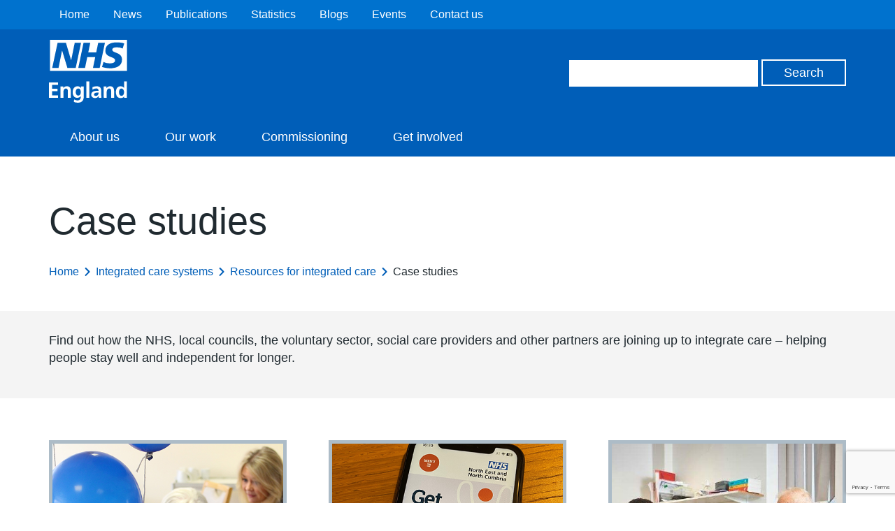

--- FILE ---
content_type: text/html; charset=UTF-8
request_url: https://www.england.nhs.uk/integratedcare/resources/case-studies/
body_size: 11930
content:

<!DOCTYPE HTML>
<!--[if lt IE 7]><html class="no-js lt-ie9 lt-ie8 lt-ie7" lang="en-US"> <![endif]-->
<!--[if IE 7]><html class="no-js lt-ie9 lt-ie8" lang="en-US"> <![endif]-->
<!--[if IE 8]><html class="no-js lt-ie9" lang="en-US"> <![endif]-->
<!--[if gt IE 8]><!--> <html class="no-js" lang="en-US"> <!--<![endif]-->
<head>
        <title>NHS England &raquo; Case studies</title>
    <meta name="title" property="og:title" content="NHS England &raquo; Case studies">
    <script type="text/javascript">
        var addthis_config =
        {
            ui_tabindex:0
        }
    </script>
    <meta charset="utf-8">
    <meta http-equiv="cleartype" content="on">
    <meta name="description" property="og:description" content="NHS England &raquo; Case studies">
    <meta name="author" content="NHS England">
    <meta property="og:image" content="https://www.england.nhs.uk/wp-content/themes/nhsengland/static/img/nhs-england-logo-export.png">
    <meta property="og:url" content="https://www.england.nhs.uk/integratedcare/resources/case-studies/">
    <link rel="alternate" type="application/rss+xml" title="RSS2.0" href="https://www.england.nhs.uk/feed/" />

    <meta name='robots' content='max-image-preview:large' />
<style id='wp-img-auto-sizes-contain-inline-css' type='text/css'>
img:is([sizes=auto i],[sizes^="auto," i]){contain-intrinsic-size:3000px 1500px}
/*# sourceURL=wp-img-auto-sizes-contain-inline-css */
</style>
<style id='wp-block-library-inline-css' type='text/css'>
:root{--wp-block-synced-color:#7a00df;--wp-block-synced-color--rgb:122,0,223;--wp-bound-block-color:var(--wp-block-synced-color);--wp-editor-canvas-background:#ddd;--wp-admin-theme-color:#007cba;--wp-admin-theme-color--rgb:0,124,186;--wp-admin-theme-color-darker-10:#006ba1;--wp-admin-theme-color-darker-10--rgb:0,107,160.5;--wp-admin-theme-color-darker-20:#005a87;--wp-admin-theme-color-darker-20--rgb:0,90,135;--wp-admin-border-width-focus:2px}@media (min-resolution:192dpi){:root{--wp-admin-border-width-focus:1.5px}}.wp-element-button{cursor:pointer}:root .has-very-light-gray-background-color{background-color:#eee}:root .has-very-dark-gray-background-color{background-color:#313131}:root .has-very-light-gray-color{color:#eee}:root .has-very-dark-gray-color{color:#313131}:root .has-vivid-green-cyan-to-vivid-cyan-blue-gradient-background{background:linear-gradient(135deg,#00d084,#0693e3)}:root .has-purple-crush-gradient-background{background:linear-gradient(135deg,#34e2e4,#4721fb 50%,#ab1dfe)}:root .has-hazy-dawn-gradient-background{background:linear-gradient(135deg,#faaca8,#dad0ec)}:root .has-subdued-olive-gradient-background{background:linear-gradient(135deg,#fafae1,#67a671)}:root .has-atomic-cream-gradient-background{background:linear-gradient(135deg,#fdd79a,#004a59)}:root .has-nightshade-gradient-background{background:linear-gradient(135deg,#330968,#31cdcf)}:root .has-midnight-gradient-background{background:linear-gradient(135deg,#020381,#2874fc)}:root{--wp--preset--font-size--normal:16px;--wp--preset--font-size--huge:42px}.has-regular-font-size{font-size:1em}.has-larger-font-size{font-size:2.625em}.has-normal-font-size{font-size:var(--wp--preset--font-size--normal)}.has-huge-font-size{font-size:var(--wp--preset--font-size--huge)}.has-text-align-center{text-align:center}.has-text-align-left{text-align:left}.has-text-align-right{text-align:right}.has-fit-text{white-space:nowrap!important}#end-resizable-editor-section{display:none}.aligncenter{clear:both}.items-justified-left{justify-content:flex-start}.items-justified-center{justify-content:center}.items-justified-right{justify-content:flex-end}.items-justified-space-between{justify-content:space-between}.screen-reader-text{border:0;clip-path:inset(50%);height:1px;margin:-1px;overflow:hidden;padding:0;position:absolute;width:1px;word-wrap:normal!important}.screen-reader-text:focus{background-color:#ddd;clip-path:none;color:#444;display:block;font-size:1em;height:auto;left:5px;line-height:normal;padding:15px 23px 14px;text-decoration:none;top:5px;width:auto;z-index:100000}html :where(.has-border-color){border-style:solid}html :where([style*=border-top-color]){border-top-style:solid}html :where([style*=border-right-color]){border-right-style:solid}html :where([style*=border-bottom-color]){border-bottom-style:solid}html :where([style*=border-left-color]){border-left-style:solid}html :where([style*=border-width]){border-style:solid}html :where([style*=border-top-width]){border-top-style:solid}html :where([style*=border-right-width]){border-right-style:solid}html :where([style*=border-bottom-width]){border-bottom-style:solid}html :where([style*=border-left-width]){border-left-style:solid}html :where(img[class*=wp-image-]){height:auto;max-width:100%}:where(figure){margin:0 0 1em}html :where(.is-position-sticky){--wp-admin--admin-bar--position-offset:var(--wp-admin--admin-bar--height,0px)}@media screen and (max-width:600px){html :where(.is-position-sticky){--wp-admin--admin-bar--position-offset:0px}}

/*# sourceURL=wp-block-library-inline-css */
</style><style id='global-styles-inline-css' type='text/css'>
:root{--wp--preset--aspect-ratio--square: 1;--wp--preset--aspect-ratio--4-3: 4/3;--wp--preset--aspect-ratio--3-4: 3/4;--wp--preset--aspect-ratio--3-2: 3/2;--wp--preset--aspect-ratio--2-3: 2/3;--wp--preset--aspect-ratio--16-9: 16/9;--wp--preset--aspect-ratio--9-16: 9/16;--wp--preset--color--black: #000000;--wp--preset--color--cyan-bluish-gray: #abb8c3;--wp--preset--color--white: #ffffff;--wp--preset--color--pale-pink: #f78da7;--wp--preset--color--vivid-red: #cf2e2e;--wp--preset--color--luminous-vivid-orange: #ff6900;--wp--preset--color--luminous-vivid-amber: #fcb900;--wp--preset--color--light-green-cyan: #7bdcb5;--wp--preset--color--vivid-green-cyan: #00d084;--wp--preset--color--pale-cyan-blue: #8ed1fc;--wp--preset--color--vivid-cyan-blue: #0693e3;--wp--preset--color--vivid-purple: #9b51e0;--wp--preset--gradient--vivid-cyan-blue-to-vivid-purple: linear-gradient(135deg,rgb(6,147,227) 0%,rgb(155,81,224) 100%);--wp--preset--gradient--light-green-cyan-to-vivid-green-cyan: linear-gradient(135deg,rgb(122,220,180) 0%,rgb(0,208,130) 100%);--wp--preset--gradient--luminous-vivid-amber-to-luminous-vivid-orange: linear-gradient(135deg,rgb(252,185,0) 0%,rgb(255,105,0) 100%);--wp--preset--gradient--luminous-vivid-orange-to-vivid-red: linear-gradient(135deg,rgb(255,105,0) 0%,rgb(207,46,46) 100%);--wp--preset--gradient--very-light-gray-to-cyan-bluish-gray: linear-gradient(135deg,rgb(238,238,238) 0%,rgb(169,184,195) 100%);--wp--preset--gradient--cool-to-warm-spectrum: linear-gradient(135deg,rgb(74,234,220) 0%,rgb(151,120,209) 20%,rgb(207,42,186) 40%,rgb(238,44,130) 60%,rgb(251,105,98) 80%,rgb(254,248,76) 100%);--wp--preset--gradient--blush-light-purple: linear-gradient(135deg,rgb(255,206,236) 0%,rgb(152,150,240) 100%);--wp--preset--gradient--blush-bordeaux: linear-gradient(135deg,rgb(254,205,165) 0%,rgb(254,45,45) 50%,rgb(107,0,62) 100%);--wp--preset--gradient--luminous-dusk: linear-gradient(135deg,rgb(255,203,112) 0%,rgb(199,81,192) 50%,rgb(65,88,208) 100%);--wp--preset--gradient--pale-ocean: linear-gradient(135deg,rgb(255,245,203) 0%,rgb(182,227,212) 50%,rgb(51,167,181) 100%);--wp--preset--gradient--electric-grass: linear-gradient(135deg,rgb(202,248,128) 0%,rgb(113,206,126) 100%);--wp--preset--gradient--midnight: linear-gradient(135deg,rgb(2,3,129) 0%,rgb(40,116,252) 100%);--wp--preset--font-size--small: 13px;--wp--preset--font-size--medium: 20px;--wp--preset--font-size--large: 36px;--wp--preset--font-size--x-large: 42px;--wp--preset--spacing--20: 0.44rem;--wp--preset--spacing--30: 0.67rem;--wp--preset--spacing--40: 1rem;--wp--preset--spacing--50: 1.5rem;--wp--preset--spacing--60: 2.25rem;--wp--preset--spacing--70: 3.38rem;--wp--preset--spacing--80: 5.06rem;--wp--preset--shadow--natural: 6px 6px 9px rgba(0, 0, 0, 0.2);--wp--preset--shadow--deep: 12px 12px 50px rgba(0, 0, 0, 0.4);--wp--preset--shadow--sharp: 6px 6px 0px rgba(0, 0, 0, 0.2);--wp--preset--shadow--outlined: 6px 6px 0px -3px rgb(255, 255, 255), 6px 6px rgb(0, 0, 0);--wp--preset--shadow--crisp: 6px 6px 0px rgb(0, 0, 0);}:where(.is-layout-flex){gap: 0.5em;}:where(.is-layout-grid){gap: 0.5em;}body .is-layout-flex{display: flex;}.is-layout-flex{flex-wrap: wrap;align-items: center;}.is-layout-flex > :is(*, div){margin: 0;}body .is-layout-grid{display: grid;}.is-layout-grid > :is(*, div){margin: 0;}:where(.wp-block-columns.is-layout-flex){gap: 2em;}:where(.wp-block-columns.is-layout-grid){gap: 2em;}:where(.wp-block-post-template.is-layout-flex){gap: 1.25em;}:where(.wp-block-post-template.is-layout-grid){gap: 1.25em;}.has-black-color{color: var(--wp--preset--color--black) !important;}.has-cyan-bluish-gray-color{color: var(--wp--preset--color--cyan-bluish-gray) !important;}.has-white-color{color: var(--wp--preset--color--white) !important;}.has-pale-pink-color{color: var(--wp--preset--color--pale-pink) !important;}.has-vivid-red-color{color: var(--wp--preset--color--vivid-red) !important;}.has-luminous-vivid-orange-color{color: var(--wp--preset--color--luminous-vivid-orange) !important;}.has-luminous-vivid-amber-color{color: var(--wp--preset--color--luminous-vivid-amber) !important;}.has-light-green-cyan-color{color: var(--wp--preset--color--light-green-cyan) !important;}.has-vivid-green-cyan-color{color: var(--wp--preset--color--vivid-green-cyan) !important;}.has-pale-cyan-blue-color{color: var(--wp--preset--color--pale-cyan-blue) !important;}.has-vivid-cyan-blue-color{color: var(--wp--preset--color--vivid-cyan-blue) !important;}.has-vivid-purple-color{color: var(--wp--preset--color--vivid-purple) !important;}.has-black-background-color{background-color: var(--wp--preset--color--black) !important;}.has-cyan-bluish-gray-background-color{background-color: var(--wp--preset--color--cyan-bluish-gray) !important;}.has-white-background-color{background-color: var(--wp--preset--color--white) !important;}.has-pale-pink-background-color{background-color: var(--wp--preset--color--pale-pink) !important;}.has-vivid-red-background-color{background-color: var(--wp--preset--color--vivid-red) !important;}.has-luminous-vivid-orange-background-color{background-color: var(--wp--preset--color--luminous-vivid-orange) !important;}.has-luminous-vivid-amber-background-color{background-color: var(--wp--preset--color--luminous-vivid-amber) !important;}.has-light-green-cyan-background-color{background-color: var(--wp--preset--color--light-green-cyan) !important;}.has-vivid-green-cyan-background-color{background-color: var(--wp--preset--color--vivid-green-cyan) !important;}.has-pale-cyan-blue-background-color{background-color: var(--wp--preset--color--pale-cyan-blue) !important;}.has-vivid-cyan-blue-background-color{background-color: var(--wp--preset--color--vivid-cyan-blue) !important;}.has-vivid-purple-background-color{background-color: var(--wp--preset--color--vivid-purple) !important;}.has-black-border-color{border-color: var(--wp--preset--color--black) !important;}.has-cyan-bluish-gray-border-color{border-color: var(--wp--preset--color--cyan-bluish-gray) !important;}.has-white-border-color{border-color: var(--wp--preset--color--white) !important;}.has-pale-pink-border-color{border-color: var(--wp--preset--color--pale-pink) !important;}.has-vivid-red-border-color{border-color: var(--wp--preset--color--vivid-red) !important;}.has-luminous-vivid-orange-border-color{border-color: var(--wp--preset--color--luminous-vivid-orange) !important;}.has-luminous-vivid-amber-border-color{border-color: var(--wp--preset--color--luminous-vivid-amber) !important;}.has-light-green-cyan-border-color{border-color: var(--wp--preset--color--light-green-cyan) !important;}.has-vivid-green-cyan-border-color{border-color: var(--wp--preset--color--vivid-green-cyan) !important;}.has-pale-cyan-blue-border-color{border-color: var(--wp--preset--color--pale-cyan-blue) !important;}.has-vivid-cyan-blue-border-color{border-color: var(--wp--preset--color--vivid-cyan-blue) !important;}.has-vivid-purple-border-color{border-color: var(--wp--preset--color--vivid-purple) !important;}.has-vivid-cyan-blue-to-vivid-purple-gradient-background{background: var(--wp--preset--gradient--vivid-cyan-blue-to-vivid-purple) !important;}.has-light-green-cyan-to-vivid-green-cyan-gradient-background{background: var(--wp--preset--gradient--light-green-cyan-to-vivid-green-cyan) !important;}.has-luminous-vivid-amber-to-luminous-vivid-orange-gradient-background{background: var(--wp--preset--gradient--luminous-vivid-amber-to-luminous-vivid-orange) !important;}.has-luminous-vivid-orange-to-vivid-red-gradient-background{background: var(--wp--preset--gradient--luminous-vivid-orange-to-vivid-red) !important;}.has-very-light-gray-to-cyan-bluish-gray-gradient-background{background: var(--wp--preset--gradient--very-light-gray-to-cyan-bluish-gray) !important;}.has-cool-to-warm-spectrum-gradient-background{background: var(--wp--preset--gradient--cool-to-warm-spectrum) !important;}.has-blush-light-purple-gradient-background{background: var(--wp--preset--gradient--blush-light-purple) !important;}.has-blush-bordeaux-gradient-background{background: var(--wp--preset--gradient--blush-bordeaux) !important;}.has-luminous-dusk-gradient-background{background: var(--wp--preset--gradient--luminous-dusk) !important;}.has-pale-ocean-gradient-background{background: var(--wp--preset--gradient--pale-ocean) !important;}.has-electric-grass-gradient-background{background: var(--wp--preset--gradient--electric-grass) !important;}.has-midnight-gradient-background{background: var(--wp--preset--gradient--midnight) !important;}.has-small-font-size{font-size: var(--wp--preset--font-size--small) !important;}.has-medium-font-size{font-size: var(--wp--preset--font-size--medium) !important;}.has-large-font-size{font-size: var(--wp--preset--font-size--large) !important;}.has-x-large-font-size{font-size: var(--wp--preset--font-size--x-large) !important;}
/*# sourceURL=global-styles-inline-css */
</style>

<style id='classic-theme-styles-inline-css' type='text/css'>
/*! This file is auto-generated */
.wp-block-button__link{color:#fff;background-color:#32373c;border-radius:9999px;box-shadow:none;text-decoration:none;padding:calc(.667em + 2px) calc(1.333em + 2px);font-size:1.125em}.wp-block-file__button{background:#32373c;color:#fff;text-decoration:none}
/*# sourceURL=/wp-includes/css/classic-themes.min.css */
</style>
<link rel='stylesheet' id='contact-form-7-css' href='https://www.england.nhs.uk/wp-content/plugins/contact-form-7/includes/css/styles.css?ver=6.1.1' type='text/css' media='all' />
<link rel='stylesheet' id='jquery-ui-css' href='https://www.england.nhs.uk/wp-content/themes/nhsengland/static//lib/jquery-ui/themes/smoothness/jquery-ui.css?ver=6.9' type='text/css' media='screen' />
<link rel='stylesheet' id='main-css' href='https://www.england.nhs.uk/wp-content/themes/nhsengland/static/main-1fcbc37307c8dafd58a8e33776df7af78c61fe61.min.css?ver=6.9' type='text/css' media='screen' />
<link rel='stylesheet' id='print-css' href='https://www.england.nhs.uk/wp-content/themes/nhsengland/static/print-fe4e4682bcb96cc3674bd9e62072e3d81c0553ab.min.css?ver=6.9' type='text/css' media='print' />
        <meta name="viewport" content="width=device-width, initial-scale=1.0">

        <link rel="dns-prefetch" href="//fast.fonts.com">
        <link rel="dns-prefetch" href="//www.google-analytics.com">

        <link rel="shortcut icon" href="https://www.england.nhs.uk/wp-content/themes/nhsengland/static/img/favicon.ico" type="image/x-icon">
        <link rel="apple-touch-icon-precomposed" sizes="180x180" href="https://www.england.nhs.uk/wp-content/themes/nhsengland/static/img/apple-touch-icon-180x180.png">
        <link rel="apple-touch-icon-precomposed" sizes="152x152" href="https://www.england.nhs.uk/wp-content/themes/nhsengland/static/img/apple-touch-icon-152x152.png">
        <link rel="apple-touch-icon-precomposed" sizes="120x120" href="https://www.england.nhs.uk/wp-content/themes/nhsengland/static/img/apple-touch-icon-120x120.png">
        <link rel="apple-touch-icon-precomposed" sizes="76x76" href="https://www.england.nhs.uk/wp-content/themes/nhsengland/static/img/apple-touch-icon-76x76.png">
        <link rel="apple-touch-icon-precomposed" href="https://www.england.nhs.uk/wp-content/themes/nhsengland/static/img/apple-touch-icon.png">
        <script type="text/javascript" src="https://www.england.nhs.uk/wp-content/themes/nhsengland/static/lib/jquery.min.js?ver=6.9" id="jquery-js"></script>
<script type="text/javascript" src="https://www.england.nhs.uk/wp-content/themes/nhsengland/static/lib/modernizr.min.js?ver=6.9" id="modernizr-js"></script>
<script type="text/javascript" src="https://cc.cdn.civiccomputing.com/8/cookieControl-8.x.min.js?ver=6.9" id="cookieControl-js"></script>
<link rel="canonical" href="https://www.england.nhs.uk/integratedcare/resources/case-studies/" />
            <style type="text/css">
                .header.nhs-e { background: #005eb8; }
                .nhs-e.top-nav-container { background: #0072ce; }
                .nhs-e.navigation li > a:hover, .nhs-e.navigation li > a.open, .nhs-e.navigation li.current-menu-item > a, .nhs-e.navigation li.current-menu-parent > a, .nhs-e.navigation li.current_page_item > a, .nhs-e.navigation li.current-page-ancestor > a { background: #0072ce; }
            </style>
        		<style type="text/css" id="wp-custom-css">
			/*@media print {
	.rc-anchor, #rc-anchor-alert, .grecaptcha-badge {
		display: none !important;
	}
}*/		</style>
		
    </head>
<body class="wp-singular page-template page-template-page-components page-template-page-components-php page page-id-121121 page-parent page-child parent-pageid-67247 wp-theme-nhsenglandtemplates group">

	
    <div class="skip-link">
        <a href="#main-content" tabindex="1">Skip to main content</a>
    </div>

    
<div class="cookie-banner-container" style="display: none">
    <div class="cookie-banner row">
        <h1>Cookies on the NHS England website</h1>

        <div class="rich-text">
                        We've put some small files called cookies on your device to make our site work.

We'd also like to use analytics cookies. These send information about how our site is used to a service called Google Analytics. We use this information to improve our site.

Let us know if this is OK. We'll use a cookie to save your choice. You can <a id="nhsuk-cookie-banner__link" tabindex="1" href="https://www.england.nhs.uk/privacy-policy/">read more about our cookies</a> before you choose.

&nbsp;        </div>

        <p>
            <button class="preferences">Change my preferences</button>
            <button class="ok">I'm OK with analytics cookies</button>
        </p>
    </div>
</div>

	




        <div class="nhs-e top-nav-container group">
        <div class="row group">
            <nav class="secondary-navigation" role="navigation">
                <ul id="menu-top-header-navigation" class="nav-menu"><li id="menu-item-74795" class="menu-item menu-item-type-custom menu-item-object-custom menu-item-home menu-item-74795"><a href="https://www.england.nhs.uk/">Home</a></li>
<li id="menu-item-74797" class="menu-item menu-item-type-custom menu-item-object-custom menu-item-74797"><a href="https://www.england.nhs.uk/news/">News</a></li>
<li id="menu-item-74798" class="menu-item menu-item-type-custom menu-item-object-custom menu-item-74798"><a href="https://www.england.nhs.uk/publication/">Publications</a></li>
<li id="menu-item-74799" class="menu-item menu-item-type-custom menu-item-object-custom menu-item-74799"><a href="https://www.england.nhs.uk/statistics/">Statistics</a></li>
<li id="menu-item-85510" class="menu-item menu-item-type-post_type menu-item-object-page menu-item-85510"><a href="https://www.england.nhs.uk/blogs/">Blogs</a></li>
<li id="menu-item-74802" class="menu-item menu-item-type-custom menu-item-object-custom menu-item-74802"><a href="https://www.england.nhs.uk/events/">Events</a></li>
<li id="menu-item-74803" class="menu-item menu-item-type-custom menu-item-object-custom menu-item-74803"><a href="https://www.england.nhs.uk/contact-us/">Contact us</a></li>
</ul>            </nav>
        </div>
    </div>

<header class="nhs-e header group" role="banner">
    <div class="row group">
        <div class="nhs-e logo">
                        <a href="https://www.england.nhs.uk">
                <img src="https://www.england.nhs.uk/wp-content/themes/nhsengland/static/img/nhs-england-white.svg" alt="NHS England" />
            </a>

                    </div>

        <div class="nhs-e header-search">
            <form role="search" id="search-form" class="search-form" method="get" action="https://www.england.nhs.uk">
    <label class="hide" for="s" id="search-label">Search</label>
    <input type="search" name="s" aria-labelledby="search-label" class="search-input">
    <label class="hide" for="search" id="search-button">Search</label>
    <input type="submit" id="search" aria-labelledby="search-button" value="Search" class="button">
</form>
        </div>

    </div>

    <div class="nhs-e nav-container group">
        <button type="button" href="#" class="nav-toggle" id="js-nav-toggle">
            <svg xmlns="http://www.w3.org/2000/svg" viewBox="0 0 18 18"><path class="menu-icon" fill="#ffffff" d="M.1 3.6C0 2.7 0 1.7.1.7.1.3.5 0 1 0h16.1c.5 0 .9.3.9.7.1 1 .1 1.9 0 2.9 0 .4-.4.7-.9.7H1c-.5 0-.9-.3-.9-.7zm.9 7.6c-.5 0-.9-.3-.9-.7-.1-1-.1-2 0-2.9 0-.4.4-.7.9-.7h16.1c.5 0 .9.3.9.7.1 1 .1 1.9 0 2.9 0 .4-.4.7-.9.7H1zM1 18c-.5 0-.9-.3-.9-.7-.1-1-.1-1.9 0-2.9 0-.4.4-.7.9-.7h16.1c.5 0 .9.3.9.7.1 1 .1 1.9 0 2.9 0 .4-.4.7-.9.7H1z"/></svg>
            <span>Menu</span>
        </button>
        <nav class="nhs-e navigation group" role="navigation">
                            <ul id="menu-secondary-nav" class="nav-menu"><li id="menu-item-85700" class="menu-item menu-item-type-post_type menu-item-object-page menu-item-85700"><a href="https://www.england.nhs.uk/about/" title="About NHS England">About us</a></li>
<li id="menu-item-85701" class="menu-item menu-item-type-post_type menu-item-object-page menu-item-85701"><a href="https://www.england.nhs.uk/ourwork/">Our work</a></li>
<li id="menu-item-85755" class="menu-item menu-item-type-post_type menu-item-object-page menu-item-85755"><a href="https://www.england.nhs.uk/ourwork/commissioning2/">Commissioning</a></li>
<li id="menu-item-93612" class="menu-item menu-item-type-post_type menu-item-object-page menu-item-93612"><a href="https://www.england.nhs.uk/get-involved/">Get involved</a></li>
</ul>                    </nav>
    </div>
</header>

<main class="main group" role="main">
	



    <div id="chat" class="intelecomchat">
    </div>


    <section class="components" id="main-content">

        
    <header class="page-title-header">
        <div class="row">
            <h1>Case studies</h1>
        </div>
    </header>


                                                                    <div class="row component-breadcrumbs">    
        <nav class="breadcrumbs">
    <ul>
        <li><a href="/">Home</a></li><li><a href="https://www.england.nhs.uk/integratedcare/">Integrated care systems</a></li><li><a href="https://www.england.nhs.uk/integratedcare/resources/">Resources for integrated care</a></li><li>Case studies</li>    </ul>
</nav>
    </div>
                                                                                                                                                                                
    <div class="article-component-container" style="background-color: #f4f4f4;">
        <div class="row">
            <article class="article-component has-zero-width-image has-left-aligned-image">

                
                <div class="article-content">

                    
                    <div class="rich-text content ">
                        <p>Find out how the NHS, local councils, the voluntary sector, social care providers and other partners are joining up to integrate care – helping people stay well and independent for longer.</p>
                    </div>

                </div>

            </article>
        </div>
    </div>

                                                                                                                                            
    
        <div class="row">
            <div class="component-promos has-three-items">

                                    
                    <article class="promo linkBlock ">

                        
                            
                                                            <div class="promo-image">
                                                                            <a href="https://www.england.nhs.uk/long-read/person-centred-approach-to-hospital-discharge/">
                                                                            <img src="https://www.england.nhs.uk/wp-content/uploads/2024/02/sefton-carers.png" alt="Older person and carer sitting down and talking together. Blue &#039;careers week&#039; balloon in foreground.">
                                                                            </a>
                                                                    </div>
                            
                                                            <h3><a href="https://www.england.nhs.uk/long-read/person-centred-approach-to-hospital-discharge/">How partnership working in Sefton is creating a person-centred approach to hospital discharge</a></h3>
                            
                                                            
                        
                    </article>

                                    
                    <article class="promo linkBlock ">

                        
                            
                                                            <div class="promo-image">
                                                                            <a href="https://www.england.nhs.uk/long-read/pre-surgery-waiting-well-programme-plays-crucial-role-in-patient-recovery/">
                                                                            <img src="https://www.england.nhs.uk/wp-content/uploads/2024/01/pre-surgery-waiting-well-programme-image.png" alt="Mobile phone showing pre-surgery waiting well programme details">
                                                                            </a>
                                                                    </div>
                            
                                                            <h3><a href="https://www.england.nhs.uk/long-read/pre-surgery-waiting-well-programme-plays-crucial-role-in-patient-recovery/">Pre-surgery Waiting Well programme plays crucial role in patient recovery</a></h3>
                            
                                                            
                        
                    </article>

                                    
                    <article class="promo linkBlock ">

                        
                            
                                                            <div class="promo-image">
                                                                            <a href="https://www.england.nhs.uk/long-read/somersets-complex-care-team/">
                                                                            <img src="https://www.england.nhs.uk/wp-content/uploads/2023/11/Somerset-Complex-Care-Team2-e1700224149174.jpg" alt=" ">
                                                                            </a>
                                                                    </div>
                            
                                                            <h3><a href="https://www.england.nhs.uk/long-read/somersets-complex-care-team/">Somerset's Complex Care Team</a></h3>
                            
                                                            
                        
                    </article>

                            </div>
        </div>
                                                                                                                                                                                
    
        <div class="row">
            <div class="component-promos has-three-items">

                                    
                    <article class="promo linkBlock ">

                        
                            
                                                            <div class="promo-image">
                                                                            <a href="https://www.england.nhs.uk/long-read/improving-support-for-people-with-frailty-through-integrated-neighbourhood-teams/">
                                                                            <img src="https://www.england.nhs.uk/wp-content/uploads/2023/09/dorset-community-cilinic.jpg" alt="Community clinic building sign">
                                                                            </a>
                                                                    </div>
                            
                                                            <h3><a href="https://www.england.nhs.uk/long-read/improving-support-for-people-with-frailty-through-integrated-neighbourhood-teams/">Improving support for people with frailty through Integrated Neighbourhood Teams</a></h3>
                            
                                                            
                        
                    </article>

                                    
                    <article class="promo linkBlock ">

                        
                            
                                                            <div class="promo-image">
                                                                            <a href="https://www.england.nhs.uk/long-read/working-together-to-improve-health-in-fleetwood/">
                                                                            <img src="https://www.england.nhs.uk/wp-content/uploads/2024/02/Image-of-a-neighbourhood-in-Fleetwood-to-accompany-the-working-together-to-improve-health-in-Fleetwood-case-st-1.png" alt="Image of a neighbourhood in Fleetwood, to accompany the working together to improve health in Fleetwood case study 2023">
                                                                            </a>
                                                                    </div>
                            
                                                            <h3><a href="https://www.england.nhs.uk/long-read/working-together-to-improve-health-in-fleetwood/">Working together to improve health in Fleetwood</a></h3>
                            
                                                            
                        
                    </article>

                                    
                    <article class="promo linkBlock ">

                        
                            
                                                            <div class="promo-image">
                                                                            <a href="https://www.england.nhs.uk/long-read/case-study-derbyshire-integrated-neighbourhood-team-reduces-ambulance-call-outs-and-hospital-stays/">
                                                                            <img src="https://www.england.nhs.uk/wp-content/uploads/2024/02/Image-of-a-clinician-holding-hands-with-a-patient-2023.jpg" alt="Image of a clinician holding hands with a patient 2023">
                                                                            </a>
                                                                    </div>
                            
                                                            <h3><a href="https://www.england.nhs.uk/long-read/case-study-derbyshire-integrated-neighbourhood-team-reduces-ambulance-call-outs-and-hospital-stays/">Derbyshire Integrated Neighbourhood Team reduces ambulance call outs and hospital stays</a></h3>
                            
                                                            
                        
                    </article>

                            </div>
        </div>
                                                                                                                                                                                                                                        <div class="row in-this-section-row">
        <div class="in-this-section-component">
                            <h2>2023</h2>
                        <ul>
                                <li class="js-equalheight">
                                    <a href="https://www.england.nhs.uk/long-read/case-study-how-peoples-lived-experience-is-improving-health-and-care-services-in-the-north-east-and-north-cumbria/">How people’s lived experience is improving health and care services in the North East and North Cumbria</a>
                    </li>
                        <li class="js-equalheight">
                                    <a href="https://www.england.nhs.uk/long-read/case-study-collaborative-working-transforms-the-lives-of-people-with-a-learning-disability-autism-or-both-in-leicester-leicestershire-and-rutland-integrated-care-system/">Collaborative working transforms the lives of people with a learning disability, autism or both in Leicester, Leicestershire and Rutland Integrated Care System</a>
                    </li>
                        <li class="js-equalheight">
                                    <a href="https://www.england.nhs.uk/long-read/case-study-surrey-heartlands-integrated-care-system-ics-tackles-workforce-challenges-through-partnership-working-and-talent-strategy/">Surrey Heartlands Integrated Care System (ICS) tackles workforce challenges through partnership working and talent strategy</a>
                    </li>
                        <li class="js-equalheight">
                                    <a href="https://www.england.nhs.uk/long-read/case-study-norfolk-and-waveney-community-voices-the-power-of-shared-insight-across-partners-in-an-integrated-care-system/">Norfolk and Waveney Community Voices – the power of shared insight across partners in an integrated care system</a>
                    </li>
                        <li class="js-equalheight">
                                    <a href="https://www.england.nhs.uk/long-read/artificial-intelligence-helping-to-speed-up-skin-cancer-diagnosis-in-leicester-leicestershire-and-rutland-integrated-care-system/">Artificial intelligence helping to speed up skin cancer diagnosis in Leicester, Leicestershire, and Rutland integrated care system</a>
                    </li>
                        <li class="js-equalheight">
                                    <a href="https://www.england.nhs.uk/integratedcare/resources/case-studies/20000-plus-people-avoid-hospital-admission-in-birmingham-thanks-to-new-health-approach/">20,000 plus people avoid hospital admission in Birmingham thanks to new health approach</a>
                    </li>
                        <li class="js-equalheight">
                                    <a href="https://www.england.nhs.uk/integratedcare/resources/case-studies/warwickshire-frailty-service-keeps-half-of-patients-at-home-after-falls/">Warwickshire frailty service keeps half of patients at home after falls</a>
                    </li>
                        <li class="js-equalheight">
                                    <a href="https://www.england.nhs.uk/integratedcare/resources/case-studies/working-together-on-south-west-londons-virtual-ward-reduces-length-of-stay-in-hospital-and-eases-winter-pressures/">Working together on South West London’s ‘virtual ward’ reduces length of stay in hospital and eases winter pressures</a>
                    </li>
                        <li class="js-equalheight">
                                    <a href="https://www.england.nhs.uk/integratedcare/resources/case-studies/partnership-working-in-bradford-district-and-craven-helps-communities-with-the-cost-of-living-crisis/">Partnership working in Bradford District and Craven helps communities with the cost-of-living crisis</a>
                    </li>
                        <li class="js-equalheight">
                                    <a href="https://www.england.nhs.uk/long-read/partnership-working-between-voluntary-community-faith-and-social-enterprise-vcfse-sector-organisations-and-icss-to-improve-health-and-care-outcomes/">Partnership working between voluntary, community, faith and social enterprise (VCFSE) sector organisations and ICSs to improve health and care outcomes</a>
                    </li>
                        <li class="js-equalheight">
                                    <a href="https://www.england.nhs.uk/long-read/addressing-health-inequalities-through-co-developing-the-healthy-eating-active-lifestyles-for-diabetes-heal-d-programme/">Addressing health inequalities through co-developing the Healthy Eating and Active Lifestyles for Diabetes (HEAL-D) programme</a>
                    </li>
                        <li class="js-equalheight">
                                    <a href="https://www.england.nhs.uk/long-read/implementing-a-cloud-based-productivity-monitoring-tool-to-facilitate-management-of-cancer-diagnostic-pathways-in-cheshire-and-merseyside/">Implementing a cloud-based productivity monitoring tool to facilitate management of cancer diagnostic pathways in Cheshire and Merseyside</a>
                    </li>
                        <li class="js-equalheight">
                                    <a href="https://www.england.nhs.uk/long-read/developing-learning-systems-in-the-south-west-to-facilitate-sustainable-adoption-and-spread-of-innovation-within-icss/">Developing learning systems in the South West to facilitate sustainable adoption and spread of innovation within ICSs</a>
                    </li>
                        <li class="js-equalheight">
                                    <a href="https://www.england.nhs.uk/long-read/implementing-a-national-innovative-programme-in-the-north-east-and-north-cumbria/">Implementing a national innovative programme in the North East and North Cumbria</a>
                    </li>
                        <li class="js-equalheight">
                                    <a href="https://www.england.nhs.uk/long-read/developing-an-innovation-mindset-in-mid-and-south-essex-nhs-foundation-trust/">Developing an innovation mindset in Mid and South Essex NHS Foundation Trust</a>
                    </li>
                        <li class="js-equalheight">
                                    <a href="https://www.england.nhs.uk/long-read/driving-innovation-activities-and-a-culture-of-innovation-through-the-dorset-ics-innovation-hub/">Driving innovation activities and a culture of innovation through the Dorset ICS Innovation Hub</a>
                    </li>
                        <li class="js-equalheight">
                                    <a href="https://www.england.nhs.uk/long-read/developing-an-enhanced-integrated-academic-health-science-and-innovation-system-in-greater-manchester/">Developing an enhanced integrated academic health, science and innovation system in Greater Manchester</a>
                    </li>
                        <li class="js-equalheight">
                                    <a href="https://www.england.nhs.uk/long-read/establishing-an-ics-role-to-develop-a-culture-of-innovation-within-the-local-health-and-care-system/">Establishing an ICS role to develop a culture of innovation within the local health and care system</a>
                    </li>
                        <li class="js-equalheight">
                                    <a href="https://www.england.nhs.uk/long-read/strengthening-local-partnerships-and-driving-innovative-solutions-using-innovation-hubs/">Strengthening local partnerships and driving innovative solutions using innovation hubs</a>
                    </li>
            </ul>
</div>
</div>
                                                                                                                                                                            <div class="row in-this-section-row">
        <div class="in-this-section-component">
                            <h2>2022</h2>
                        <ul>
                                <li class="js-equalheight">
                                    <a href="https://www.england.nhs.uk/integratedcare/resources/case-studies/extra-500-people-with-complex-health-issues-are-supported-by-mdt-thanks-to-population-health-management/">Extra 500 people with complex health issues are supported by MDT thanks to Population Health Management</a>
                    </li>
                        <li class="js-equalheight">
                                    <a href="https://www.england.nhs.uk/integratedcare/resources/case-studies/patients-with-chronic-conditions-offered-personalised-care-through-population-health-management/">Patients with chronic conditions offered personalised care through population health management</a>
                    </li>
                        <li class="js-equalheight">
                                    <a href="https://www.england.nhs.uk/integratedcare/resources/case-studies/forty-high-risk-people-with-copd-given-help-to-address-wider-determinants-through-phm/">Forty high-risk people with COPD given help to address wider determinants through PHM</a>
                    </li>
                        <li class="js-equalheight">
                                    <a href="https://www.england.nhs.uk/integratedcare/resources/case-studies/using-population-health-management-to-target-copd-support-for-low-medium-and-high-risk-groups-in-dorset/">Using population health management to target COPD support for low, medium and high risk groups in Dorset</a>
                    </li>
                        <li class="js-equalheight">
                                    <a href="https://www.england.nhs.uk/integratedcare/resources/case-studies/primary-care-network-offers-extra-support-for-high-risk-group-with-heart-failure-and-social-isolation/">Primary care network offers extra support for high-risk group with heart failure and social isolation</a>
                    </li>
            </ul>
</div>
</div>
                                                                                                                                                                            <div class="row in-this-section-row">
        <div class="in-this-section-component">
                            <h2>2021</h2>
                        <ul>
                                <li class="js-equalheight">
                                    <a href="https://www.england.nhs.uk/integratedcare/resources/case-studies/surrey-partners-identify-thousands-on-four-or-more-waiting-lists/">Surrey partners identify thousands on four or more waiting lists</a>
                    </li>
                        <li class="js-equalheight">
                                    <a href="https://www.england.nhs.uk/joined-up-gps-and-council-teams-find-frail-frequent-flyers-who-need-help-with-bins/">Joined up GPs and council teams find frail ‘frequent flyers’ who need help with bins</a>
                    </li>
                        <li class="js-equalheight">
                                    <a href="https://www.england.nhs.uk/integratedcare/resources/case-studies/bowel-cancer-screening-increased-thanks-to-oxford-nhs-and-partners-joint-working/">Bowel cancer screening increased thanks to Oxford NHS and partners joint working</a>
                    </li>
            </ul>
</div>
</div>
                                                                                                                                                                            <div class="row in-this-section-row">
        <div class="in-this-section-component">
                            <h2>2018</h2>
                        <ul>
                                <li class="js-equalheight">
                                    <a href="https://www.england.nhs.uk/integratedcare/case-studies/older-people-living-with-frailty-on-virtual-ward-keeps-them-well-at-home-and-out-of-hospital/">Older people living with frailty ‘virtual ward’ keeps them well at home and out of hospital</a>
                    </li>
            </ul>
</div>
</div>
                                                                                
    </section>

</main>

<footer class="footer group" role="contentinfo">
    <div class="row">

        <div class="footer-links">
            <nav class="footer-navigation">
                                    <ul id="menu-footer" class="menu"><li id="menu-item-29149" class="menu-item menu-item-type-custom menu-item-object-custom menu-item-29149"><a href="https://www.england.nhs.uk/terms-and-conditions-2/">Terms and conditions</a></li>
<li id="menu-item-29151" class="menu-item menu-item-type-custom menu-item-object-custom menu-item-29151"><a href="https://www.england.nhs.uk/privacy-policy/">Privacy and cookies</a></li>
<li id="menu-item-29152" class="menu-item menu-item-type-custom menu-item-object-custom menu-item-29152"><a href="https://www.england.nhs.uk/terms-and-conditions/comment-policy/">Social media moderation</a></li>
<li id="menu-item-159089" class="menu-item menu-item-type-post_type menu-item-object-page menu-item-159089"><a href="https://www.england.nhs.uk/contact-us/feedback/">Website feedback</a></li>
<li id="menu-item-29153" class="menu-item menu-item-type-custom menu-item-object-custom menu-item-29153"><a href="https://www.england.nhs.uk/accessibility/">Accessibility statement</a></li>
<li id="menu-item-74806" class="menu-item menu-item-type-custom menu-item-object-custom menu-item-74806"><a href="http://www.nationalarchives.gov.uk/doc/open-government-licence/version/3/">Open Government Licence v3.0</a></li>
</ul>                            </nav>

                <div class="social-networks">
                            <ul>
                                    <li>
                        <a href="https://www.england.nhs.uk/email-bulletins/" title="Sign up to our email bulletins" target="_blank">
                            <span class="hide">Sign up to our email bulletins</span>
                        </a>
                    </li>
                                    <li>
                        <a href="http://www.twitter.com/NHSEngland" title="Follow us on X" target="_blank">
                            <span class="hide">Follow us on X</span>
                        </a>
                    </li>
                                    <li>
                        <a href="https://www.facebook.com/NHSEngland/" title="Follow us on Facebook" target="_blank">
                            <span class="hide">Follow us on Facebook</span>
                        </a>
                    </li>
                                    <li>
                        <a href="https://www.instagram.com/nhsengland" title="Find us on Instagram" target="_blank">
                            <span class="hide">Find us on Instagram</span>
                        </a>
                    </li>
                                    <li>
                        <a href="https://www.linkedin.com/company/nhsengland" title="Visit us on LinkedIn" target="_blank">
                            <span class="hide">Visit us on LinkedIn</span>
                        </a>
                    </li>
                                    <li>
                        <a href="http://www.youtube.com/thenhsengland" title="Watch videos on YouTube" target="_blank">
                            <span class="hide">Watch videos on YouTube</span>
                        </a>
                    </li>
                            </ul>
            </div>
        </div>

        <div class="footer-logo">
            <a href="https://www.nhs.uk/" title="NHS website">
                <img src="https://www.england.nhs.uk/wp-content/themes/nhsengland/static/img/nhs-uk-logo.svg" alt="NHS website">
            </a>
        </div>

    </div>

    <div id="__ba_panel"></div>

</footer>

<script type="speculationrules">
{"prefetch":[{"source":"document","where":{"and":[{"href_matches":"/*"},{"not":{"href_matches":["/wp-*.php","/wp-admin/*","/wp-content/uploads/*","/wp-content/*","/wp-content/plugins/*","/wp-content/themes/nhsengland/templates/*","/*\\?(.+)"]}},{"not":{"selector_matches":"a[rel~=\"nofollow\"]"}},{"not":{"selector_matches":".no-prefetch, .no-prefetch a"}}]},"eagerness":"conservative"}]}
</script>
<script type="text/javascript" src="https://www.england.nhs.uk/wp-includes/js/dist/hooks.min.js?ver=dd5603f07f9220ed27f1" id="wp-hooks-js"></script>
<script type="text/javascript" src="https://www.england.nhs.uk/wp-includes/js/dist/i18n.min.js?ver=c26c3dc7bed366793375" id="wp-i18n-js"></script>
<script type="text/javascript" id="wp-i18n-js-after">
/* <![CDATA[ */
wp.i18n.setLocaleData( { 'text direction\u0004ltr': [ 'ltr' ] } );
//# sourceURL=wp-i18n-js-after
/* ]]> */
</script>
<script type="text/javascript" src="https://www.england.nhs.uk/wp-content/plugins/contact-form-7/includes/swv/js/index.js?ver=6.1.1" id="swv-js"></script>
<script type="text/javascript" id="contact-form-7-js-before">
/* <![CDATA[ */
var wpcf7 = {
    "api": {
        "root": "https:\/\/www.england.nhs.uk\/wp-json\/",
        "namespace": "contact-form-7\/v1"
    }
};
//# sourceURL=contact-form-7-js-before
/* ]]> */
</script>
<script type="text/javascript" src="https://www.england.nhs.uk/wp-content/plugins/contact-form-7/includes/js/index.js?ver=6.1.1" id="contact-form-7-js"></script>
<script type="text/javascript" src="https://www.england.nhs.uk/wp-content/plugins/dxw-comment-length-limiter/assets/dxw-comment-length-limiter.js?ver=6.9" id="dxw-comment-length-limiter-js"></script>
<script type="text/javascript" id="main-js-extra">
/* <![CDATA[ */
var cookieControlSettings = {"apiKey":"90adfdad163e4c52a4794c7aa4ea95a84732ae3f","product":"PRO_MULTISITE"};
//# sourceURL=main-js-extra
/* ]]> */
</script>
<script type="text/javascript" src="https://www.england.nhs.uk/wp-content/themes/nhsengland/static/main-169b0c9c73c3b1f8d223e11703b65e952583f3fa.min.js?ver=6.9" id="main-js"></script>
<script type="text/javascript" src="https://www.england.nhs.uk/wp-content/plugins/page-links-to/dist/new-tab.js?ver=3.3.7" id="page-links-to-js"></script>
<script type="text/javascript" src="https://www.google.com/recaptcha/api.js?render=6Ld9JegkAAAAAEzna4HCHXBNyzb5k82ivMDZLstF&amp;ver=3.0" id="google-recaptcha-js"></script>
<script type="text/javascript" src="https://www.england.nhs.uk/wp-includes/js/dist/vendor/wp-polyfill.min.js?ver=3.15.0" id="wp-polyfill-js"></script>
<script type="text/javascript" id="wpcf7-recaptcha-js-before">
/* <![CDATA[ */
var wpcf7_recaptcha = {
    "sitekey": "6Ld9JegkAAAAAEzna4HCHXBNyzb5k82ivMDZLstF",
    "actions": {
        "homepage": "homepage",
        "contactform": "contactform"
    }
};
//# sourceURL=wpcf7-recaptcha-js-before
/* ]]> */
</script>
<script type="text/javascript" src="https://www.england.nhs.uk/wp-content/plugins/contact-form-7/modules/recaptcha/index.js?ver=6.1.1" id="wpcf7-recaptcha-js"></script>

<script>
    // nhs england
    markExternalLinks();
    showDownloadableFileIcons();

    // Browsealoud
    var _baTheme=0, _baUseCookies=true, _baHideOnLoad=true;
</script>
</body>
</html>


--- FILE ---
content_type: text/html; charset=utf-8
request_url: https://www.google.com/recaptcha/api2/anchor?ar=1&k=6Ld9JegkAAAAAEzna4HCHXBNyzb5k82ivMDZLstF&co=aHR0cHM6Ly93d3cuZW5nbGFuZC5uaHMudWs6NDQz&hl=en&v=PoyoqOPhxBO7pBk68S4YbpHZ&size=invisible&anchor-ms=20000&execute-ms=30000&cb=nqs0529q1qr
body_size: 48773
content:
<!DOCTYPE HTML><html dir="ltr" lang="en"><head><meta http-equiv="Content-Type" content="text/html; charset=UTF-8">
<meta http-equiv="X-UA-Compatible" content="IE=edge">
<title>reCAPTCHA</title>
<style type="text/css">
/* cyrillic-ext */
@font-face {
  font-family: 'Roboto';
  font-style: normal;
  font-weight: 400;
  font-stretch: 100%;
  src: url(//fonts.gstatic.com/s/roboto/v48/KFO7CnqEu92Fr1ME7kSn66aGLdTylUAMa3GUBHMdazTgWw.woff2) format('woff2');
  unicode-range: U+0460-052F, U+1C80-1C8A, U+20B4, U+2DE0-2DFF, U+A640-A69F, U+FE2E-FE2F;
}
/* cyrillic */
@font-face {
  font-family: 'Roboto';
  font-style: normal;
  font-weight: 400;
  font-stretch: 100%;
  src: url(//fonts.gstatic.com/s/roboto/v48/KFO7CnqEu92Fr1ME7kSn66aGLdTylUAMa3iUBHMdazTgWw.woff2) format('woff2');
  unicode-range: U+0301, U+0400-045F, U+0490-0491, U+04B0-04B1, U+2116;
}
/* greek-ext */
@font-face {
  font-family: 'Roboto';
  font-style: normal;
  font-weight: 400;
  font-stretch: 100%;
  src: url(//fonts.gstatic.com/s/roboto/v48/KFO7CnqEu92Fr1ME7kSn66aGLdTylUAMa3CUBHMdazTgWw.woff2) format('woff2');
  unicode-range: U+1F00-1FFF;
}
/* greek */
@font-face {
  font-family: 'Roboto';
  font-style: normal;
  font-weight: 400;
  font-stretch: 100%;
  src: url(//fonts.gstatic.com/s/roboto/v48/KFO7CnqEu92Fr1ME7kSn66aGLdTylUAMa3-UBHMdazTgWw.woff2) format('woff2');
  unicode-range: U+0370-0377, U+037A-037F, U+0384-038A, U+038C, U+038E-03A1, U+03A3-03FF;
}
/* math */
@font-face {
  font-family: 'Roboto';
  font-style: normal;
  font-weight: 400;
  font-stretch: 100%;
  src: url(//fonts.gstatic.com/s/roboto/v48/KFO7CnqEu92Fr1ME7kSn66aGLdTylUAMawCUBHMdazTgWw.woff2) format('woff2');
  unicode-range: U+0302-0303, U+0305, U+0307-0308, U+0310, U+0312, U+0315, U+031A, U+0326-0327, U+032C, U+032F-0330, U+0332-0333, U+0338, U+033A, U+0346, U+034D, U+0391-03A1, U+03A3-03A9, U+03B1-03C9, U+03D1, U+03D5-03D6, U+03F0-03F1, U+03F4-03F5, U+2016-2017, U+2034-2038, U+203C, U+2040, U+2043, U+2047, U+2050, U+2057, U+205F, U+2070-2071, U+2074-208E, U+2090-209C, U+20D0-20DC, U+20E1, U+20E5-20EF, U+2100-2112, U+2114-2115, U+2117-2121, U+2123-214F, U+2190, U+2192, U+2194-21AE, U+21B0-21E5, U+21F1-21F2, U+21F4-2211, U+2213-2214, U+2216-22FF, U+2308-230B, U+2310, U+2319, U+231C-2321, U+2336-237A, U+237C, U+2395, U+239B-23B7, U+23D0, U+23DC-23E1, U+2474-2475, U+25AF, U+25B3, U+25B7, U+25BD, U+25C1, U+25CA, U+25CC, U+25FB, U+266D-266F, U+27C0-27FF, U+2900-2AFF, U+2B0E-2B11, U+2B30-2B4C, U+2BFE, U+3030, U+FF5B, U+FF5D, U+1D400-1D7FF, U+1EE00-1EEFF;
}
/* symbols */
@font-face {
  font-family: 'Roboto';
  font-style: normal;
  font-weight: 400;
  font-stretch: 100%;
  src: url(//fonts.gstatic.com/s/roboto/v48/KFO7CnqEu92Fr1ME7kSn66aGLdTylUAMaxKUBHMdazTgWw.woff2) format('woff2');
  unicode-range: U+0001-000C, U+000E-001F, U+007F-009F, U+20DD-20E0, U+20E2-20E4, U+2150-218F, U+2190, U+2192, U+2194-2199, U+21AF, U+21E6-21F0, U+21F3, U+2218-2219, U+2299, U+22C4-22C6, U+2300-243F, U+2440-244A, U+2460-24FF, U+25A0-27BF, U+2800-28FF, U+2921-2922, U+2981, U+29BF, U+29EB, U+2B00-2BFF, U+4DC0-4DFF, U+FFF9-FFFB, U+10140-1018E, U+10190-1019C, U+101A0, U+101D0-101FD, U+102E0-102FB, U+10E60-10E7E, U+1D2C0-1D2D3, U+1D2E0-1D37F, U+1F000-1F0FF, U+1F100-1F1AD, U+1F1E6-1F1FF, U+1F30D-1F30F, U+1F315, U+1F31C, U+1F31E, U+1F320-1F32C, U+1F336, U+1F378, U+1F37D, U+1F382, U+1F393-1F39F, U+1F3A7-1F3A8, U+1F3AC-1F3AF, U+1F3C2, U+1F3C4-1F3C6, U+1F3CA-1F3CE, U+1F3D4-1F3E0, U+1F3ED, U+1F3F1-1F3F3, U+1F3F5-1F3F7, U+1F408, U+1F415, U+1F41F, U+1F426, U+1F43F, U+1F441-1F442, U+1F444, U+1F446-1F449, U+1F44C-1F44E, U+1F453, U+1F46A, U+1F47D, U+1F4A3, U+1F4B0, U+1F4B3, U+1F4B9, U+1F4BB, U+1F4BF, U+1F4C8-1F4CB, U+1F4D6, U+1F4DA, U+1F4DF, U+1F4E3-1F4E6, U+1F4EA-1F4ED, U+1F4F7, U+1F4F9-1F4FB, U+1F4FD-1F4FE, U+1F503, U+1F507-1F50B, U+1F50D, U+1F512-1F513, U+1F53E-1F54A, U+1F54F-1F5FA, U+1F610, U+1F650-1F67F, U+1F687, U+1F68D, U+1F691, U+1F694, U+1F698, U+1F6AD, U+1F6B2, U+1F6B9-1F6BA, U+1F6BC, U+1F6C6-1F6CF, U+1F6D3-1F6D7, U+1F6E0-1F6EA, U+1F6F0-1F6F3, U+1F6F7-1F6FC, U+1F700-1F7FF, U+1F800-1F80B, U+1F810-1F847, U+1F850-1F859, U+1F860-1F887, U+1F890-1F8AD, U+1F8B0-1F8BB, U+1F8C0-1F8C1, U+1F900-1F90B, U+1F93B, U+1F946, U+1F984, U+1F996, U+1F9E9, U+1FA00-1FA6F, U+1FA70-1FA7C, U+1FA80-1FA89, U+1FA8F-1FAC6, U+1FACE-1FADC, U+1FADF-1FAE9, U+1FAF0-1FAF8, U+1FB00-1FBFF;
}
/* vietnamese */
@font-face {
  font-family: 'Roboto';
  font-style: normal;
  font-weight: 400;
  font-stretch: 100%;
  src: url(//fonts.gstatic.com/s/roboto/v48/KFO7CnqEu92Fr1ME7kSn66aGLdTylUAMa3OUBHMdazTgWw.woff2) format('woff2');
  unicode-range: U+0102-0103, U+0110-0111, U+0128-0129, U+0168-0169, U+01A0-01A1, U+01AF-01B0, U+0300-0301, U+0303-0304, U+0308-0309, U+0323, U+0329, U+1EA0-1EF9, U+20AB;
}
/* latin-ext */
@font-face {
  font-family: 'Roboto';
  font-style: normal;
  font-weight: 400;
  font-stretch: 100%;
  src: url(//fonts.gstatic.com/s/roboto/v48/KFO7CnqEu92Fr1ME7kSn66aGLdTylUAMa3KUBHMdazTgWw.woff2) format('woff2');
  unicode-range: U+0100-02BA, U+02BD-02C5, U+02C7-02CC, U+02CE-02D7, U+02DD-02FF, U+0304, U+0308, U+0329, U+1D00-1DBF, U+1E00-1E9F, U+1EF2-1EFF, U+2020, U+20A0-20AB, U+20AD-20C0, U+2113, U+2C60-2C7F, U+A720-A7FF;
}
/* latin */
@font-face {
  font-family: 'Roboto';
  font-style: normal;
  font-weight: 400;
  font-stretch: 100%;
  src: url(//fonts.gstatic.com/s/roboto/v48/KFO7CnqEu92Fr1ME7kSn66aGLdTylUAMa3yUBHMdazQ.woff2) format('woff2');
  unicode-range: U+0000-00FF, U+0131, U+0152-0153, U+02BB-02BC, U+02C6, U+02DA, U+02DC, U+0304, U+0308, U+0329, U+2000-206F, U+20AC, U+2122, U+2191, U+2193, U+2212, U+2215, U+FEFF, U+FFFD;
}
/* cyrillic-ext */
@font-face {
  font-family: 'Roboto';
  font-style: normal;
  font-weight: 500;
  font-stretch: 100%;
  src: url(//fonts.gstatic.com/s/roboto/v48/KFO7CnqEu92Fr1ME7kSn66aGLdTylUAMa3GUBHMdazTgWw.woff2) format('woff2');
  unicode-range: U+0460-052F, U+1C80-1C8A, U+20B4, U+2DE0-2DFF, U+A640-A69F, U+FE2E-FE2F;
}
/* cyrillic */
@font-face {
  font-family: 'Roboto';
  font-style: normal;
  font-weight: 500;
  font-stretch: 100%;
  src: url(//fonts.gstatic.com/s/roboto/v48/KFO7CnqEu92Fr1ME7kSn66aGLdTylUAMa3iUBHMdazTgWw.woff2) format('woff2');
  unicode-range: U+0301, U+0400-045F, U+0490-0491, U+04B0-04B1, U+2116;
}
/* greek-ext */
@font-face {
  font-family: 'Roboto';
  font-style: normal;
  font-weight: 500;
  font-stretch: 100%;
  src: url(//fonts.gstatic.com/s/roboto/v48/KFO7CnqEu92Fr1ME7kSn66aGLdTylUAMa3CUBHMdazTgWw.woff2) format('woff2');
  unicode-range: U+1F00-1FFF;
}
/* greek */
@font-face {
  font-family: 'Roboto';
  font-style: normal;
  font-weight: 500;
  font-stretch: 100%;
  src: url(//fonts.gstatic.com/s/roboto/v48/KFO7CnqEu92Fr1ME7kSn66aGLdTylUAMa3-UBHMdazTgWw.woff2) format('woff2');
  unicode-range: U+0370-0377, U+037A-037F, U+0384-038A, U+038C, U+038E-03A1, U+03A3-03FF;
}
/* math */
@font-face {
  font-family: 'Roboto';
  font-style: normal;
  font-weight: 500;
  font-stretch: 100%;
  src: url(//fonts.gstatic.com/s/roboto/v48/KFO7CnqEu92Fr1ME7kSn66aGLdTylUAMawCUBHMdazTgWw.woff2) format('woff2');
  unicode-range: U+0302-0303, U+0305, U+0307-0308, U+0310, U+0312, U+0315, U+031A, U+0326-0327, U+032C, U+032F-0330, U+0332-0333, U+0338, U+033A, U+0346, U+034D, U+0391-03A1, U+03A3-03A9, U+03B1-03C9, U+03D1, U+03D5-03D6, U+03F0-03F1, U+03F4-03F5, U+2016-2017, U+2034-2038, U+203C, U+2040, U+2043, U+2047, U+2050, U+2057, U+205F, U+2070-2071, U+2074-208E, U+2090-209C, U+20D0-20DC, U+20E1, U+20E5-20EF, U+2100-2112, U+2114-2115, U+2117-2121, U+2123-214F, U+2190, U+2192, U+2194-21AE, U+21B0-21E5, U+21F1-21F2, U+21F4-2211, U+2213-2214, U+2216-22FF, U+2308-230B, U+2310, U+2319, U+231C-2321, U+2336-237A, U+237C, U+2395, U+239B-23B7, U+23D0, U+23DC-23E1, U+2474-2475, U+25AF, U+25B3, U+25B7, U+25BD, U+25C1, U+25CA, U+25CC, U+25FB, U+266D-266F, U+27C0-27FF, U+2900-2AFF, U+2B0E-2B11, U+2B30-2B4C, U+2BFE, U+3030, U+FF5B, U+FF5D, U+1D400-1D7FF, U+1EE00-1EEFF;
}
/* symbols */
@font-face {
  font-family: 'Roboto';
  font-style: normal;
  font-weight: 500;
  font-stretch: 100%;
  src: url(//fonts.gstatic.com/s/roboto/v48/KFO7CnqEu92Fr1ME7kSn66aGLdTylUAMaxKUBHMdazTgWw.woff2) format('woff2');
  unicode-range: U+0001-000C, U+000E-001F, U+007F-009F, U+20DD-20E0, U+20E2-20E4, U+2150-218F, U+2190, U+2192, U+2194-2199, U+21AF, U+21E6-21F0, U+21F3, U+2218-2219, U+2299, U+22C4-22C6, U+2300-243F, U+2440-244A, U+2460-24FF, U+25A0-27BF, U+2800-28FF, U+2921-2922, U+2981, U+29BF, U+29EB, U+2B00-2BFF, U+4DC0-4DFF, U+FFF9-FFFB, U+10140-1018E, U+10190-1019C, U+101A0, U+101D0-101FD, U+102E0-102FB, U+10E60-10E7E, U+1D2C0-1D2D3, U+1D2E0-1D37F, U+1F000-1F0FF, U+1F100-1F1AD, U+1F1E6-1F1FF, U+1F30D-1F30F, U+1F315, U+1F31C, U+1F31E, U+1F320-1F32C, U+1F336, U+1F378, U+1F37D, U+1F382, U+1F393-1F39F, U+1F3A7-1F3A8, U+1F3AC-1F3AF, U+1F3C2, U+1F3C4-1F3C6, U+1F3CA-1F3CE, U+1F3D4-1F3E0, U+1F3ED, U+1F3F1-1F3F3, U+1F3F5-1F3F7, U+1F408, U+1F415, U+1F41F, U+1F426, U+1F43F, U+1F441-1F442, U+1F444, U+1F446-1F449, U+1F44C-1F44E, U+1F453, U+1F46A, U+1F47D, U+1F4A3, U+1F4B0, U+1F4B3, U+1F4B9, U+1F4BB, U+1F4BF, U+1F4C8-1F4CB, U+1F4D6, U+1F4DA, U+1F4DF, U+1F4E3-1F4E6, U+1F4EA-1F4ED, U+1F4F7, U+1F4F9-1F4FB, U+1F4FD-1F4FE, U+1F503, U+1F507-1F50B, U+1F50D, U+1F512-1F513, U+1F53E-1F54A, U+1F54F-1F5FA, U+1F610, U+1F650-1F67F, U+1F687, U+1F68D, U+1F691, U+1F694, U+1F698, U+1F6AD, U+1F6B2, U+1F6B9-1F6BA, U+1F6BC, U+1F6C6-1F6CF, U+1F6D3-1F6D7, U+1F6E0-1F6EA, U+1F6F0-1F6F3, U+1F6F7-1F6FC, U+1F700-1F7FF, U+1F800-1F80B, U+1F810-1F847, U+1F850-1F859, U+1F860-1F887, U+1F890-1F8AD, U+1F8B0-1F8BB, U+1F8C0-1F8C1, U+1F900-1F90B, U+1F93B, U+1F946, U+1F984, U+1F996, U+1F9E9, U+1FA00-1FA6F, U+1FA70-1FA7C, U+1FA80-1FA89, U+1FA8F-1FAC6, U+1FACE-1FADC, U+1FADF-1FAE9, U+1FAF0-1FAF8, U+1FB00-1FBFF;
}
/* vietnamese */
@font-face {
  font-family: 'Roboto';
  font-style: normal;
  font-weight: 500;
  font-stretch: 100%;
  src: url(//fonts.gstatic.com/s/roboto/v48/KFO7CnqEu92Fr1ME7kSn66aGLdTylUAMa3OUBHMdazTgWw.woff2) format('woff2');
  unicode-range: U+0102-0103, U+0110-0111, U+0128-0129, U+0168-0169, U+01A0-01A1, U+01AF-01B0, U+0300-0301, U+0303-0304, U+0308-0309, U+0323, U+0329, U+1EA0-1EF9, U+20AB;
}
/* latin-ext */
@font-face {
  font-family: 'Roboto';
  font-style: normal;
  font-weight: 500;
  font-stretch: 100%;
  src: url(//fonts.gstatic.com/s/roboto/v48/KFO7CnqEu92Fr1ME7kSn66aGLdTylUAMa3KUBHMdazTgWw.woff2) format('woff2');
  unicode-range: U+0100-02BA, U+02BD-02C5, U+02C7-02CC, U+02CE-02D7, U+02DD-02FF, U+0304, U+0308, U+0329, U+1D00-1DBF, U+1E00-1E9F, U+1EF2-1EFF, U+2020, U+20A0-20AB, U+20AD-20C0, U+2113, U+2C60-2C7F, U+A720-A7FF;
}
/* latin */
@font-face {
  font-family: 'Roboto';
  font-style: normal;
  font-weight: 500;
  font-stretch: 100%;
  src: url(//fonts.gstatic.com/s/roboto/v48/KFO7CnqEu92Fr1ME7kSn66aGLdTylUAMa3yUBHMdazQ.woff2) format('woff2');
  unicode-range: U+0000-00FF, U+0131, U+0152-0153, U+02BB-02BC, U+02C6, U+02DA, U+02DC, U+0304, U+0308, U+0329, U+2000-206F, U+20AC, U+2122, U+2191, U+2193, U+2212, U+2215, U+FEFF, U+FFFD;
}
/* cyrillic-ext */
@font-face {
  font-family: 'Roboto';
  font-style: normal;
  font-weight: 900;
  font-stretch: 100%;
  src: url(//fonts.gstatic.com/s/roboto/v48/KFO7CnqEu92Fr1ME7kSn66aGLdTylUAMa3GUBHMdazTgWw.woff2) format('woff2');
  unicode-range: U+0460-052F, U+1C80-1C8A, U+20B4, U+2DE0-2DFF, U+A640-A69F, U+FE2E-FE2F;
}
/* cyrillic */
@font-face {
  font-family: 'Roboto';
  font-style: normal;
  font-weight: 900;
  font-stretch: 100%;
  src: url(//fonts.gstatic.com/s/roboto/v48/KFO7CnqEu92Fr1ME7kSn66aGLdTylUAMa3iUBHMdazTgWw.woff2) format('woff2');
  unicode-range: U+0301, U+0400-045F, U+0490-0491, U+04B0-04B1, U+2116;
}
/* greek-ext */
@font-face {
  font-family: 'Roboto';
  font-style: normal;
  font-weight: 900;
  font-stretch: 100%;
  src: url(//fonts.gstatic.com/s/roboto/v48/KFO7CnqEu92Fr1ME7kSn66aGLdTylUAMa3CUBHMdazTgWw.woff2) format('woff2');
  unicode-range: U+1F00-1FFF;
}
/* greek */
@font-face {
  font-family: 'Roboto';
  font-style: normal;
  font-weight: 900;
  font-stretch: 100%;
  src: url(//fonts.gstatic.com/s/roboto/v48/KFO7CnqEu92Fr1ME7kSn66aGLdTylUAMa3-UBHMdazTgWw.woff2) format('woff2');
  unicode-range: U+0370-0377, U+037A-037F, U+0384-038A, U+038C, U+038E-03A1, U+03A3-03FF;
}
/* math */
@font-face {
  font-family: 'Roboto';
  font-style: normal;
  font-weight: 900;
  font-stretch: 100%;
  src: url(//fonts.gstatic.com/s/roboto/v48/KFO7CnqEu92Fr1ME7kSn66aGLdTylUAMawCUBHMdazTgWw.woff2) format('woff2');
  unicode-range: U+0302-0303, U+0305, U+0307-0308, U+0310, U+0312, U+0315, U+031A, U+0326-0327, U+032C, U+032F-0330, U+0332-0333, U+0338, U+033A, U+0346, U+034D, U+0391-03A1, U+03A3-03A9, U+03B1-03C9, U+03D1, U+03D5-03D6, U+03F0-03F1, U+03F4-03F5, U+2016-2017, U+2034-2038, U+203C, U+2040, U+2043, U+2047, U+2050, U+2057, U+205F, U+2070-2071, U+2074-208E, U+2090-209C, U+20D0-20DC, U+20E1, U+20E5-20EF, U+2100-2112, U+2114-2115, U+2117-2121, U+2123-214F, U+2190, U+2192, U+2194-21AE, U+21B0-21E5, U+21F1-21F2, U+21F4-2211, U+2213-2214, U+2216-22FF, U+2308-230B, U+2310, U+2319, U+231C-2321, U+2336-237A, U+237C, U+2395, U+239B-23B7, U+23D0, U+23DC-23E1, U+2474-2475, U+25AF, U+25B3, U+25B7, U+25BD, U+25C1, U+25CA, U+25CC, U+25FB, U+266D-266F, U+27C0-27FF, U+2900-2AFF, U+2B0E-2B11, U+2B30-2B4C, U+2BFE, U+3030, U+FF5B, U+FF5D, U+1D400-1D7FF, U+1EE00-1EEFF;
}
/* symbols */
@font-face {
  font-family: 'Roboto';
  font-style: normal;
  font-weight: 900;
  font-stretch: 100%;
  src: url(//fonts.gstatic.com/s/roboto/v48/KFO7CnqEu92Fr1ME7kSn66aGLdTylUAMaxKUBHMdazTgWw.woff2) format('woff2');
  unicode-range: U+0001-000C, U+000E-001F, U+007F-009F, U+20DD-20E0, U+20E2-20E4, U+2150-218F, U+2190, U+2192, U+2194-2199, U+21AF, U+21E6-21F0, U+21F3, U+2218-2219, U+2299, U+22C4-22C6, U+2300-243F, U+2440-244A, U+2460-24FF, U+25A0-27BF, U+2800-28FF, U+2921-2922, U+2981, U+29BF, U+29EB, U+2B00-2BFF, U+4DC0-4DFF, U+FFF9-FFFB, U+10140-1018E, U+10190-1019C, U+101A0, U+101D0-101FD, U+102E0-102FB, U+10E60-10E7E, U+1D2C0-1D2D3, U+1D2E0-1D37F, U+1F000-1F0FF, U+1F100-1F1AD, U+1F1E6-1F1FF, U+1F30D-1F30F, U+1F315, U+1F31C, U+1F31E, U+1F320-1F32C, U+1F336, U+1F378, U+1F37D, U+1F382, U+1F393-1F39F, U+1F3A7-1F3A8, U+1F3AC-1F3AF, U+1F3C2, U+1F3C4-1F3C6, U+1F3CA-1F3CE, U+1F3D4-1F3E0, U+1F3ED, U+1F3F1-1F3F3, U+1F3F5-1F3F7, U+1F408, U+1F415, U+1F41F, U+1F426, U+1F43F, U+1F441-1F442, U+1F444, U+1F446-1F449, U+1F44C-1F44E, U+1F453, U+1F46A, U+1F47D, U+1F4A3, U+1F4B0, U+1F4B3, U+1F4B9, U+1F4BB, U+1F4BF, U+1F4C8-1F4CB, U+1F4D6, U+1F4DA, U+1F4DF, U+1F4E3-1F4E6, U+1F4EA-1F4ED, U+1F4F7, U+1F4F9-1F4FB, U+1F4FD-1F4FE, U+1F503, U+1F507-1F50B, U+1F50D, U+1F512-1F513, U+1F53E-1F54A, U+1F54F-1F5FA, U+1F610, U+1F650-1F67F, U+1F687, U+1F68D, U+1F691, U+1F694, U+1F698, U+1F6AD, U+1F6B2, U+1F6B9-1F6BA, U+1F6BC, U+1F6C6-1F6CF, U+1F6D3-1F6D7, U+1F6E0-1F6EA, U+1F6F0-1F6F3, U+1F6F7-1F6FC, U+1F700-1F7FF, U+1F800-1F80B, U+1F810-1F847, U+1F850-1F859, U+1F860-1F887, U+1F890-1F8AD, U+1F8B0-1F8BB, U+1F8C0-1F8C1, U+1F900-1F90B, U+1F93B, U+1F946, U+1F984, U+1F996, U+1F9E9, U+1FA00-1FA6F, U+1FA70-1FA7C, U+1FA80-1FA89, U+1FA8F-1FAC6, U+1FACE-1FADC, U+1FADF-1FAE9, U+1FAF0-1FAF8, U+1FB00-1FBFF;
}
/* vietnamese */
@font-face {
  font-family: 'Roboto';
  font-style: normal;
  font-weight: 900;
  font-stretch: 100%;
  src: url(//fonts.gstatic.com/s/roboto/v48/KFO7CnqEu92Fr1ME7kSn66aGLdTylUAMa3OUBHMdazTgWw.woff2) format('woff2');
  unicode-range: U+0102-0103, U+0110-0111, U+0128-0129, U+0168-0169, U+01A0-01A1, U+01AF-01B0, U+0300-0301, U+0303-0304, U+0308-0309, U+0323, U+0329, U+1EA0-1EF9, U+20AB;
}
/* latin-ext */
@font-face {
  font-family: 'Roboto';
  font-style: normal;
  font-weight: 900;
  font-stretch: 100%;
  src: url(//fonts.gstatic.com/s/roboto/v48/KFO7CnqEu92Fr1ME7kSn66aGLdTylUAMa3KUBHMdazTgWw.woff2) format('woff2');
  unicode-range: U+0100-02BA, U+02BD-02C5, U+02C7-02CC, U+02CE-02D7, U+02DD-02FF, U+0304, U+0308, U+0329, U+1D00-1DBF, U+1E00-1E9F, U+1EF2-1EFF, U+2020, U+20A0-20AB, U+20AD-20C0, U+2113, U+2C60-2C7F, U+A720-A7FF;
}
/* latin */
@font-face {
  font-family: 'Roboto';
  font-style: normal;
  font-weight: 900;
  font-stretch: 100%;
  src: url(//fonts.gstatic.com/s/roboto/v48/KFO7CnqEu92Fr1ME7kSn66aGLdTylUAMa3yUBHMdazQ.woff2) format('woff2');
  unicode-range: U+0000-00FF, U+0131, U+0152-0153, U+02BB-02BC, U+02C6, U+02DA, U+02DC, U+0304, U+0308, U+0329, U+2000-206F, U+20AC, U+2122, U+2191, U+2193, U+2212, U+2215, U+FEFF, U+FFFD;
}

</style>
<link rel="stylesheet" type="text/css" href="https://www.gstatic.com/recaptcha/releases/PoyoqOPhxBO7pBk68S4YbpHZ/styles__ltr.css">
<script nonce="v8rOfnWxLImhTgFTnfKSXQ" type="text/javascript">window['__recaptcha_api'] = 'https://www.google.com/recaptcha/api2/';</script>
<script type="text/javascript" src="https://www.gstatic.com/recaptcha/releases/PoyoqOPhxBO7pBk68S4YbpHZ/recaptcha__en.js" nonce="v8rOfnWxLImhTgFTnfKSXQ">
      
    </script></head>
<body><div id="rc-anchor-alert" class="rc-anchor-alert"></div>
<input type="hidden" id="recaptcha-token" value="[base64]">
<script type="text/javascript" nonce="v8rOfnWxLImhTgFTnfKSXQ">
      recaptcha.anchor.Main.init("[\x22ainput\x22,[\x22bgdata\x22,\x22\x22,\[base64]/[base64]/[base64]/bmV3IHJbeF0oY1swXSk6RT09Mj9uZXcgclt4XShjWzBdLGNbMV0pOkU9PTM/bmV3IHJbeF0oY1swXSxjWzFdLGNbMl0pOkU9PTQ/[base64]/[base64]/[base64]/[base64]/[base64]/[base64]/[base64]/[base64]\x22,\[base64]\\u003d\x22,\[base64]/[base64]/PAg8FngSGMKrfFo0w5A5w6nCoSgCdwTCiSzCksK1WmAWw4BMwpBiP8OcL1Byw6XDlcKEw64Cw4XDinHDk8O9PRo0byodw7EtQsK3w6zDvhs3w4/CtSwEWhfDgMOxw5nCosOvwoguwq/DnidzwrzCvMOMMcKbwp4dwpPDgDPDqcOrKDthPcKLwoUYQ1cBw4AyPhU1OMObKsOUw7fDnMOtIDwcJxwfH8K6wphowr9iGRvCsQgGw6/DjWAyw7QXw5bCkGgLeVDCmMO7w4JodcOPwq7DpUDDvMKowp7DisOFasOAw7TColg6wpd/X8O3w7fDncOlAVc6w6XDomTCl8KuEzjDqcOlwpTDlMObwrPDrTDDvcK2w7zCnlQCEWIdSCNcMMKBEGU9UyNRJD7CjijCnWJuw5rDqTMRFsOHw7QBwpXCuB3DrSHDnsKswoY5DhAPYsOuZiDDncONHAvDt8OKw5JIw6oKIMOqw6J5acOHXh4uacOgwqPDmgk3w6vCjx/DiXzCsULCnsK/wodfw6LCsjPDlhxywroJwqrDnMOMwpESZgnDnsKuZDsuTWJ3wp9YCUPCjcOUbsOOLkl2wqBawrRXPcK5ZcO2w4HDi8OZwrHCvQ0KZcK4IWbChGZeOxoHwo0gBU8RF8KrBVFxeQllVlt0cBw/[base64]/Dn8OowokPwpzCpMK3w75HSkA8wqvDuMOxw4rDkMKbwrwJf8KJw47DkcKmTMOndcOPCgRZEsOEw4zCqwgBwqfDjHkyw5Ubw7XDrSBuZsK5H8Kyb8KTeMOzw7VbFsOALnbDqsKqGsKww5khXnDDkcKaw4/DrDjDiVgCaVNcGmwiwr/[base64]/CogjCpGfCiDrDksOrw6NSwoN9w7JLbDHCl0rDrB/DgcOmcA4yc8OZf2kQXWnDh0gIMRXCjlNhDcOcwpI7PBYvXD7CrcKTNFhcwovDjzDDtsKdw54zEkfDocOYHXPDkwU0f8Kyd0Qvw6/DmE3DpMKaw7F4w4s7GMOKYlPCpsK0wqhNUXHDksKgUCXDssKQRsOVwpjCqAcHwqTChH5tw4cAMMOnHGDClWrDuz3CksKgH8O6wogLC8OuJcOBLcO4J8KuUXLChBdnUcKvZMKufB8IwqfDjcOOwq0mL8OBG1/DlMOZw4PCrXQOXsOdwoJ/wqMUw4fCrGMzMMK5woF/NsOcwoc9W3l0w7vDtcKENcKlw5DDisOeCsOTAi7Dh8KFwpwTw4HCpMKUwqfDm8KkX8OJMFgkw4Q2OsKsTsKPMBwOwpUGCS/DjUssDV0Gw7HCq8K7w6dnw7DDrcKlQyfCqz7CgcKbF8Oxw5/CpW3CjcOtP8OMAsKKQHh4w7wPe8KREsO/NsKtw6jDhBXDv8KDw6oqJcOyERrDpHp5wrA/aMK8HwhLUsOVwoJATnjCj1DDuUXCqgHClWJgwqgqw4zCnQTCmnlWwop6wobDqkjDgcOzCVTCuGDDjsORw77DoMONIU/[base64]/CrRnDqMO/fyHChMOyMkF1XwYiwokuMxhHeMOgBEtsElMaKztMAMOzDMOfDsOTMMKVwrIbPsOUBcODaEfCi8O9Jg7ChR/CmcORe8OHVmByb8O7aALCqMOAZ8Onw7pPesOvQF3CrHEnWcK2wojDnGvDusKJDhUkCyHChi5Iw5AfZ8Oqw43DvTdWwp0UwqHDngPCtVDDuXzDg8Kuwrh6NMKONcK7wr1Qwp/DqhDDscKJw5jDtMOeKMK6XMOZY24OwqTCqBXCuArDgXZ4w5kdw4jCrMOIw5dyKcKMU8Ozw4jDv8KkWsKewqDCjnnCiF7ChS/[base64]/[base64]/[base64]/CizXCt3E0w7pqwp1AEz3DusK2KnURJRVYw7rDpxVXwrPDr8K4eQXCh8KPw63DvVDDlTHCt8OTw6fCg8OUw79LZ8ORwp/DlmbDpkfDtWbCjRo8wrJnw4fCkTXDsU1lG8KiTcKhw79xw79xMhXCtxE+wo5THsK9KQ1Dw6EawqpNw5BYw7fDgsOHw6jDlcKSwrgMw4l3w5bDo8KERRrCnMOALcKtwptDScKOeiI2w5h0w5fCh8K7BQdhwrIJw4bCgkVow7wLBSkDf8KPHlfDhcOTwo7Doj/CnCEGB0MsYMOFbMK8wp7CuANYbQDCvsOpFMOHZmxTED1Lw7nCvnAtNGc1w7HDqMOBw7lswqfDvGInSx8qw5fDkAMjwpXDp8Ojw7kAw4sOIGXCpMOLecOiw74+OsKOw6dJcnTDgcO/R8OPf8OJbBHCnk3CgCXDrmbCisKqGMOhJsODJALDiDbDnlfDicOqwrfDs8OAw5AoCsOBw5JfayPDslXDhUDCkGjDuzgrc0HDr8OXw4/DucKVwp3CsktPYCjCoFxjUcKQw6TCjcK0wpvChCnDlgocdHRVGTdpAU/Cn0DDisK0wpDCicO7EMO2wprCvsOTa0PCjV/Do1vDu8OuCMO5wpfDusKEw6bDjcK/[base64]/ClMOrwoNiR8O8w7Ixw4InwqHCocOYDRRuNEXCnsOFw5vCl3TDpMONSMKwCMOCWSHCrcK7eMOeGsKZQQvDiwwteXXChsO/HsKBw4PDncKALsOkw5Ygw5EcwpzDrwZibSPDv2zCkhYVCMOmWcKBTcOcE8KhMsKYwpkBw6rDsXHCtMO+TsORwrzCmX/CocK5w5USVk4Pw4sfw5vCnSvCgjrDtBRqQ8OhJcO2w7UDCcKtwq4+aVjDlTA1wpnDjHTDll9QFyXDpMOUOMOHEcOFw4gSw6cLO8OUG2IAwp7Dg8OXw6/DscK7OXQCIsOmacOWw4jDocOPKcKDNsKTwo5kfMO0PcOtR8KKHMOeEcK/wo7CtEQywp1JfcKqUloMO8ObwoHDjhzChS5iw7HDk07CvsK+w4bDqgLCrMOswqzDocKqN8O/[base64]/[base64]/T8OmY8O0VmbDucKkwrIdw4RCwrpSS8OzwpVKw4/CucK6NsKFM07CuMK7woHDtsKibMOaWsOXw54NwpQYTUUHwpLDi8ODw4PCiDbDiMOBw7t5w5zDklLCqTBKDMO1woHDvTlzDWPCn1IxK8K2IcKmJ8KRPU/[base64]/[base64]/bhYmYMKUGmfChsKuwrprwoHDmDZVw70uwpktwpxtVnNaPUE5D8O1fQzDoVrDpcOAQGtwwq/Dt8Oaw48HwpTDs3QCUSUcw43Cv8K6HMOdIMKqwrA6VnHCmU7CgEtbw69yGsOTwo3CrcKlMcOkYXrDi8KNZcOpC8OHHUjCsMOqw4XCvAbDtldkwokpR8KIwoAbw5/DicOqFgXCvMOhwpkqEh1Dw7Q5ZRJFwplrc8O5wpTDlcO0QFU1DiDDgsKrw6/DsUPCscOqf8KpJ0HDs8O6CU3DqgNNOBttRMKOw63Cj8KuwrfDp28vLMOtDw/CkWMgw5Zxwp3CvMK+ES1ca8KQRsOSWgjDqR/DiMOaA0BWS14zworDumTDoHLCrlLDlMK5OsK/JcOdwo/[base64]/CsTDDusK0wrE7VMKWdsOGwoQXwr9sw6/DuwZYw4p7wqB5S8K6Nlstw6nCscK4BC3DoMKmw7p1w69QwqRbX03DkVTDjUnDkRkONgM/ZMOgM8OWw4QvLz3DvMK/w6DCssK0PU3DqBHCpcOuHsOzHxfCjcKcw71Vw5Q6wrXCh3IRworDjiDCscKEw7VkBjMmw7w+wrnCkMOHWhDCiDjCnsKeMsObc3oJw7TDtm/DnAk7HMOSw5h8fMO2QVR3wqMSSMOVfMKTXcOxDlAQw4YvwrfDl8OOwrvDpcOGwotBwqHDt8KKHsO0e8OucljCskLCk3jCukx+wrrDg8Oxw54xwpPCpcKZDcO4wphvw6PCtsKOw6vDgsKqwrjDoFjCvgHDmF9mLsKYJMO2Xydowol+wqhiwq/Dp8O9GEjDhlJOTsKOAgnDmh4ANMOrwonCn8K5wrPCksOGUXrDpsKgw78jw4/DjEbDuTAww6PDmXE5wqHCkcOmRsOPwpvDksKcPxk/wo7CnU0/McO7wowNQ8Onw5QQQnpqJcOJccKPaW7Cvi9Bwp5fw63DksK7wo0HQ8Obw63CrcOOw6HDkWDDvAZfwoXDhcOHw4DDnsOpF8K/[base64]/w4/[base64]/Ez7DmcKOwoFRw7JWPsKZdsOLw5jClMKgP8O+wpnCo1wiO8KfJEHCj2Yiw5jDv13Drj4qR8OSw4AQw5/Cs0lvGyDDhsKkw6tHFMKAw5TCoMOFV8O1wrQcXRDCsEjDgUJsw4rCt0RJUcKgLnDDriMYw5FTT8KXAcKBDMKJZGQDwpU2woppw7Qkw5ptw6LDjgx4UHc/YcKEw7B8MsO5wp7DhcONDcKow4zDmlR7K8OXd8KNcXnDlSVnw5Udw7rCokZwQgJvw6nCuGEBwo10AcOHLMOnGj0yMTxBwp/Cpn1JwrDCukfCrHjDu8KzDmzCgEhoJMOOw69Sw6kCDsKhS0ocFMOyY8Kcw4BWw5krZAVLe8Kkw5TCjcO2fcKKODTCl8KLIcKOworDnsO0w5smwobDhsOsw7thDDImwqjDncO7WlfDtcOncMO2wr8kRsO4UldcfjfDgcKQUsKNwrjCvcOLYH/DkBbDlHLCjD9zQcOVKMOAwpDCnMOqwq5Cw7gSezt4CMO4wqMDMcOLUQHCr8OzaQjDuAYcfEhWKxbCnMKhwoRlKSvCjcK0UW/DvCLCnMKlw7N1IsORwpvCgcKnM8OKPXXDrMKUwqUmwqjCu8Kww5LDv3LCnEopw6UHwqYfw47DlcKbwonDr8OeEsKrLMOQw4hPwrrCrMOywoVQw7nCoQNcIMK7FcOAcQzCscOlIV7CjcK3w7oMw7Ikw5U+AcKQWcKuw41Jw53Di2/[base64]/DhAXCtmPCuERpAMKhw7LDrSp5wpDCvQFCwpzDoGLClcKKfjw6worDu8OWw7LDh37Ck8OtB8O2VxETDBtYVMOqwovDoUdAYSDDq8OcwrbDkcKuecKpw4FeKR3CvcOSfQ0awrbCr8OVw4Row6Qpw6bCn8O1e04Aa8OlCMOyw5/ClsO3W8OCwpAKZsKUwqLCjHlqXcKgNMOZXMOydcKEJzPCssOIQmYzIgNpw6xtAiMELcKqwoAYXSVBw5klw5jCqx/Di3lXwp5vYjTCrsOswrwyEMOQwocswr7DnFjCvDx4LFjCj8OqGsOQAUzDmAfDqHkCwqvCg25wJMODwpJ+Y2/DusKpwr/CjsO9w4TCgcKpCMO8TcOjWsOrdsKRwrxSYMOxVwhWw6zDlk7CrsOMdcOjw7glYMOeQMO+w6lnw70gwqfChMKVQH7DgDjCiQcxwqrCjAnCs8OxdMOmwrYQccKvOih8w7A/[base64]/DtjfCisKHHE3CvBXCrUPChMK7MkgfOV0xwq/[base64]/wqB4TsKewqcEQmUnw4UUwokrwrbDlMK/w6fDvllFw6BZw6LDvQUTbcObwpF/[base64]/DtMKgw7nDgx/CgcORwpPCtcK2wo9PS8KSesKwOcOrwpzDpXoxwpJ5wrXCiWpgMMKmRsOUWQjCogZEGsKow7/DpMKrETAAfULCt2bDvnvCh2wxNMOyZcOeWWjDtUvDpz3Dr1PDvcOCTsO2wprClcOGwq1RHjLDjsOfD8O9wr7CvcKqZMKMSzVOOHDDv8ObPcOaKHIEw5FTw7DDqTQbwo/DpsKgwr0kw5QyCXgRJ19TwoBxw4rCjT8lHsK7w6zCuXEPKjzCnSRNDcKmVcO7SSXDlcO0wpY9AcKrGnJFw6s/wozDrsO2MWTDmm/[base64]/wrLCi8O9fMKwIhdUKsODw6LDjh3Ch1hmwqPDscONw5rCjsOhwpvDr8KswoUTw7fCrcK3G8KxwofCkQFRwqgFbynCksKQw4vCiMKcCsONPnXDp8O0DAPDlmXCucKGw6QlHMK8wpvDnE3CvMKpQC9mOcKtR8OMwqvDscKFwrsrwrTDvDE/[base64]/[base64]/w5rChk41wrbDqE0hwo7Dv2tvw4V7GDrCn27DpcK5w5XCmcKFwrVNwoXCgMKNSXvDisKIccKiwp96wrc3w7vCujMzwpMEwqHDiChyw47Dv8OKwqRaXT/[base64]/DtTDDpsKfw6XDtcOGwrvDr3VnBw48wqUgfDzDv8K3w6QMw7kPw7wawpXDrcKFDA8/[base64]/CkBEAwqzDhCN7wpHDt2s0w6bDgndPf3h8VMKtw74WBcKnJsOuSMODAsOiFmAowpN/CRLDhMK4woPDjn3CvGMRw6ZHAsO4LsK3w7DDtmxDTsOew47Crh1tw4XClcOKwqBsw6zCrcKfVS7ClMONGk0Yw4vDisK7w64fwr0Uw7/DsDZ1wr/[base64]/K8OcQMKyw5dbW8OuwoXCoMO9wrDDisOwTS9OazXDs3XCisOXwq3CjQM3w5DCrsONXFfCvsKmBsOFN8Ovw7jDp2vCuno+REDDtUw4wqzDgQlDfMO3MsKLaXjDlHDCiGExZ8O6HsK8wqvCtU4Ww7DCkcKSw6Z3KyPDhn9uEzrDuxQ5w5LDvXnCjlfCqSpVwo4twq/CuXoOMFYvUsKsITNzasO2woUgwrk9w5IlwrctVT7DoTV3I8OKUsKOw6DCsMORw6DCvkk8U8ONw70pTcKLCUAefVc/wqcNwpRiwrfDqcKvIsO6w7zDncO7H0w8DG/DjMOSwrkpw7Fjwp3DmgDChsKQwrggwrvCuz/Cv8ODEj89JXvCmsOwUy8hw4rDohbCmMOFw75xOEMhwrZmEsKiXcOSw7YFwoZ+N8Ojw5XCosOmScK2wqFEMgjDlWtpN8KaKB/CmXQpwqbDlWkvw7cAGsOIUhvCvijDhMKYeX7CuQ0/woN5CsOlDcKbLQkIbg/[base64]/[base64]/[base64]/Cp8Obw5hdSyhtwobDt2B4woVcecOrw5PCtVZFw7fCmsKeOMKGDyfCpwDCqHh5wqhPwo1/KcOBRn5RwojCkMONwrHDrMOjwpjDu8O/KsKKRMKdwr/Ck8K9w57DsMObCsOwwp4zwqt3Y8Obw5bCm8O3w4vDn8KSw5/CqRFmwoLDqURMBnTDtADCuB8lwovCkMORY8OMwqPDhMKzwo4UQ2bCihrCo8KQwpzCvi81wo0GeMOBw6nCocOuw6PDlsKKP8OzKcK/wprDrsOqw5XCmSbCpkciw7PCqBLCkHRrw4bCsj4AwpHCgW0wwofCjU7DlWvDqcKwX8O6HsKtd8Oqw4RzwoLClk/CkMOiwqIQw78KJSs2wrlDMnhzw6UjwqZIw7I4w5/CncOsZMOHwojDm8K1K8OnJAF3M8KSdA/Dt3DDmxzCg8KPGcO0EsOnwowSw6rCrmzCv8O+wqTDlcK7ZVkxw68xwrrDkMKzw786L3MnXcKXQQ/ClcOZbFLDsMO4csKVf2rDtwIgQ8KTw4rCui/DgMOuTX4DwoUcwo8RwrlzGgESwqV7w6XDs3dEKMOEZcKzwqdzclkVKmTCowMFwrDDtj7DgMKiT2nDqsOWacOMw47DlsO9IcO5CsORO3/ChsOFHgdow7c9dsKmPcOBwoTDtx07O1DDhz8+w4lUwr1DYRYfB8ODYcKcwp9bw6oqw6sHQMKjwp1Lw6VAeMKSM8K9wpwTw6jCmcOPZAFqPGzChcKOwpLClcOxw7bCgcOCwqFlfWXDgcOVf8OXw4zCuyFWX8K8w4dSAWrChcOlw73DpA7DvMKyHS/DlxDCi09zUcOoIAHDrsO4w5wKwqjDpAYlSUwwH8O8wpkpCsKkwq5FC1XCnMO1bWrClcOEw4wIw6TDnsKrwqtJZyobw5DCvTN9w7ppQHhgw6nDkMK2w6vDqsKAwqc1wrnCuiYYwr/CkMOLMcOqw7tQasOFGz3Cu1XClcKJw4rCoVNCY8OWw7kGHVwnWk3Cn8OZQGHDu8KFwr94w7kMWnHDhjgZwp/DucKHw4rDr8Knw6deRXUdH0ArZDrCmcO2Vx15w5LCggXCiGAhwpVKwr46w5bDiMOwwqp0w5DCmMK7wp3CvhDDhyTDsB1nwpJKOEXCucOIw5XCjMKfw5nChMOkUcKSSsOcw4fClULCjcK3wrdPwqXCildVw4XDnMKSHCUcwoDCtC/DqS/Ct8OmwobCg1tIwrpMwpzDnMOcD8KuNMOdQGYYLRhBL8Kqwp40wqkNQhYcdsOmFWcmAxfDggNdXMK1LE8GW8KKAVrDgmnDmyFmwpVbw47DkMO6w7scw6LDpRcEIxFJwq3CoMO9w7DDoh7DgSXDrsOGwpFpw5zCggxrwq7CjhHDk8Kfw43Di28Mwocww753w7/[base64]/LMOOfMOywpXCkcKfwpLCgAsgw7Jow7MLCFcWwrzDo8OvOVE1CsO2wph/fcK4wpTCshDDu8OySMKGWcKlXMKzfMKDw7prw61Rwp43wqRZwpQ/bmLDiA3Cry1ew7Z5w7g+DhnCiMKTwrzCqMOQBUrDnFjDicK7wqzCpBtUw7XDhsKJb8KQRsO8wpfDq2gRwoLCqA/[base64]/ClGnDsEHCv8OCwr3CkcKaw4sNwrPDkMO1w5TCviVzOMKMwpvDsMKgw4EydcO0w5PCkMOowo8nLcOGHyPCoggXworCgsOyCG3DpCV9w4J/fSpaK2HCi8OAWSIMw5I3wpsNRgV+SWA1w4DDqcKiwr9AwqY/IEEHZcOmABp2P8KPwr/Ci8K7aMO0Z8Oow77CtMKwK8OBJcO9w5RKwoxjwpnCisOywrkdwoB5woPDgsKRdsOcdMKPfWvDucKDwr8HMnfClMOfNkPDqRnDgUzCry8EdQnDtC/[base64]/wo8qIMOxSsK3UxrDmMKcwrYow6LCiznCngIyQU7DihsXwpfDrjgTUgTCsQPCuMOLR8KxwpAiYgXDgsKENXN7w7HCoMO6w7nCn8K0ZcKzwoBCL0PDq8OOM18Gw5TDmVnCscK5wq/Duj3DjjLChcK3fBBJH8KOw4Q4JHLDssK6wrYpMG7CkMKRNcKWIjtvGMKtcWEhBMK8Q8K+FWgMRcKWw6rDncKfNMKaNlMnwqfCgCEhw5rDlCrCmcOAwoMuB0XDvcKPUcKvBcKUecKSBXZRw7gew7DCmATDrsODFlHCisKgwpHDtsK2DcKKFlZ6OsKlw7/CvChjRlAhwqzDisOAPcOkHF4iB8OMw4LDssKbw4wTw5LDqcOMCzHChRtgcRZ+YcOKw4guwonCpGPCt8KRFcKGI8OLQg8nwqR6dzluQX9Qw4MKw73DjcO8BMKFwo7DlUrCiMOdLMODw5RDw7wQw44xeklxZxzDgzZxIcKlwrBTNx/DisOqI1JIw6x3QMOGD8OiUCM8w6UGLcOYwpbCrsKdck3CsMOACGsAw4EsbRJeW8O/[base64]/ClMKscxBoE3/CuMKGw5MNwrBuH8KCCGDCvHNlS8Kbw6fCjFBrFB4vw6TDhU5+wpNyw5vCrEbDvAZtA8KYCVDDhsOvw6oTOwnCpQnCqwgXwqfDm8KYKsORwoRBwrnCtMKwCCkoCcOBwrXDqcK/a8KIYSjDmRYLd8KCwpzCsjxfwq00wrUKBGjDp8OBBxvDmAYhR8ODw7JdYFbCtgrDpMKpw7fClRvDtMOowpkVwozDpFVpHi9KGRB+woA2w4/Ct0PCjj7DjBN9w4s4dV8sAEXDucO4B8Kvw7lMDi5sSy3ChMKuY0lKQG8IP8OfEsKWcA56SlHCrsONd8O+OgVlSjJ6ZnUEwrXDnRF/LcK/w7PCqRfDm1VCwp4iw7AnOkdfw73Cgl3Djg3DuMOnwo5Yw5IrIcOAw78Hw6LCucKlJwzChMOuTcKlL8Kkw6/DvcK2w6nCqhHDlB43IhjCiRpaC1HCucOjw7EXwpXDjMOjwovDgQ4JwqUROH3CuzIiwpLDvxXDo3tQwoTDgFrDngPCpMK9w58EAMO8BMKaw5TDmMKNcGgdw5vDsMOodEsWbsKFaBLDrhwVw7/Dv1RxYsODwoBBEzfCnWlpw5XDj8OQwpYCwqlRwq7Du8OOwqphIXDCmy1LwpFsw5XCisOUdMKnwrvDq8KcIk9qwpkFR8KCEAnCoGEoeQ7DqMKbXh7CrMKdw4/[base64]/JiQ2QcO+aH/DjxrDocOeY8KxasKOwrfCqMKHCC7CmMKdw6/ClHtqw43Ct0IbFcOYaQxqwr/DlxXDncKCw7XDucOkw4UADsOnwqfChcKKJMO7wr0Wwo3DncKIwqLCusKxHjcQwpJJL17Djl/CgHbCoxjDml/DscKabjgNw6TCglbDnHoFNhDCi8KiDcK+wrrCvMKaY8Oyw43DpsOZw65hShcmekIcWyEDwoTDi8OWwpnCqWw/WxURwqvCvCIudcOPSEhMSsO/Y3kuUAjCpcOCwq0pFVTDs0DDt1bClMO3CsOHw40VQsOFw4jDpEPCgxrCtwHDosKKKmsBwpx7wqLCmkbDsxUOw59DBCgjd8K+GMOow4rCl8OuZlHDtsKlIMOWwpI0WsOVw4srw6HCjR8obcKcVQBtSMO0wqpFw53CnyfCl1kIEGLDjcKfwpADwp/CpnjCl8K0wpZ5w4xwGgbCgiNSwonCgsODNsKOw7hJw6ZoZcOfU3Iqw67Dgl/Cp8O7w6UlUnIadkPDplTCnwQqwp7DhjbCisOMf3nChsKtUX/Dk8KtD1kXw7zDtsOIwo7DvsO7Iw9bScKHw6ZDD1JgwpMhOcKLWcKVw45SdMKDAB4fWsOVJsK2wovCu8O7w6E2asOUCCrCjsK/CyjCqMOlwoDCj2PDpsOQElNXOMOFw5TDj3c+w6/Cq8OGVsOrw7p+HcK3RkHCmMOxwpnCrXbDhThqwrJWeApNw5HCrUsgwppMw5vCg8O8w6HCrsKnTFMGwokywptwPcO8O3HDlxnCkRpBw7XCt8KBBMKxPm9LwrJuwqjCoxdJdx8APAtSwp7DncK/BMOQwonCscK8cw03ImkYEX3DuFDDgcONcUfCu8OmDMKLVMOnw50Mw7EawpbCgERiIcKZwrwpV8Otw5nCnMOTIMOCXxbCncKxKBTDhcObG8OOwpTDi0bCicKUw6/[base64]/DqMKBbErDiSd4ZsOERnp1R8OoFsKIw7nDmsOdZS7CtlDChFjCnjZHwo0Xw6weLcOrwr3DrHgRLV1kwpwJPiZZwpPCh1pyw7spw4ZVwpl1AsOYVnIrwpPDrkbCh8OkwonCqsOGw5BqLzPCmGY/w7bCs8O+wpIhwp0twobDulbCnUjCgsOxAcKNwqw7TDNaX8O5T8K8YH1pU1t2e8OXUMODfsOVwp9+IwVswqHCgsO9ecO6NMOOwrbCrsKTw6rCknXDkVZFVsOlQsK9EMO6FMKdJcK9w598wpZHwpfDusOEOi5AVMK/w5XCmivCugZ3A8KNQTc5NBDDhyURQHbCjxDCv8OFw5PCtnRawqfCnRIDH1lcfsOSwp5rw61ew48BIy3CsgUywq1ROnDCqjXDuQPDhMOew5vCgQJGHMOowqDClMOSR3ABU3pJwqQ8QcOQwq/CgntSwpN9BTU4w6FOw6rChSVGRBlJw5piQ8OzCsKqwq/Dr8Kuw4FQw43CnF/DucOxwpk4O8Kqwo5Ww6tHaEJxwqI4K8O8QQfDvMOgL8O2b8K+IsOGGsOJTQzCgcODFcOYw5MNJA0Owr7CgGPDmijDnMOoOyXDs30Jwo5bcsKZwpsqwrdgTcK0F8OHFxkFESUHw54awp/DkjjDomMdw7/CiMO1fBkVVcOzwrHCuVs/w4QWfsO2w4zCucK/wpXCl2nCjXxZV1gMCMKCCsOkRcOVdMKGwrd9w71PwqQLfcOcw69wJ8OdKWJSQcO5wpsxw6/CuR4xVjp+w4xswrzCjzpJwq/Dh8OxYBYxWMKZHlPCmDLCrsKGV8O1cG/Dq2jCgsOJUMKrw79Swo7CusKuBEHCv8Osej12woVQdjnCoxLCiyDDpnPCiTllw6kuw7Juw6hgwrE2wprDrsKrRcK+a8OVwrTCi8K7w5dUSsKRTTHCj8OfwonCscONw5VPIkrCkwXDqcObLnoYw4rDhsKTGSTCk1bCtwJLw4/[base64]/Cp0fChMOJAXA/AsKHNVpyNU7DtwtuKsKZwrEvecOuM0jCljcQLwnDr8Klw4HDh8K6w6zDuETDtsK4J23CmsO9w7jDgMOQw7FlE0Uww69GLcK9woN+w6Ued8Kdah7DqcKkw57DrMOiwqfDsidZw64jB8Okw5/DvQnDi8OoD8Oaw5JZw48Dw6Baw4h1W0jDnmYmw4ULTcKPw4dwEMKbTsOlHAhrw5/DhgzCsnXCp3zDi37CozDDmHkqa3vCm0nDihJDVsKsw5kVwqpyw5skw5BDw7dbSsOAJCLDtkZSCcK/w4d1dQpCw7FCOsKDwolbw7bCs8K9wqMdPMOjwpksLcKCwr/DisKKw4fCqBRXw4PCsxweXcK3LcKhW8K8w6pCwq4nw7p/[base64]/CtwjDrk49w518w7HDoUfDpMKbc8Kmwr3DqMOAw5w6BTlGw5NoBsKywrTCgGzCt8KVw7YgwrrCgsOow7vCpj8bwrbDiD13DMOZKB9Rwr7DicO6w7HDvh9mVcOsDcOGw4VmcMONanVDwq4DR8OCw7x/w40Rw6/CqB9iw4PCm8O3w7jCp8OAEEcgWMOnJRfDkGPDillDwrvCpMKvwpXDpSbClcKWJxnDpsKcwqrCtcOpajLDl0fCt0NGwoDDo8KTfcOURcK0w5FswovDjMOrwqc5w77CqsOew5LCtBTDhGVXZ8OgwoU/Bn7Ct8KRw4rCtMOgwofCr2zChcOaw7PCrQ/DpMKWw67Cj8K9w6NpGAVLG8Oewr0Ewol5L8OqWQM4X8KZNGjDh8K6JMKPw5LCuRPCpwYkZ2lmwrjCiw5caFjClsKOCAnDqMOaw5lQM2/CnBXDk8Olw5g5w6jDtMOITxfDn8OCw5sIc8KBwojDgMOkMg0NC3/CmmJTwplEIMOjBMODwqAywo9Zw6zCu8OQVcKyw7o3wovCncOAw4Qvw4XCinbCqsOPCldtwq7CsG0hKMK/O8OQwoLCs8ORw4LDtm7Do8K+XmEnw6nDsFHDuTnDtWzDrsKCw4d2w5fCocOiwoUTShxRQMOTTUgFwqLCsRczRT1gSsOMccO2wrfDngMrw5vDmkNkw6jDssOSwoV9woTDq2TCmVLCq8K0acKkD8OMw7gHwrJvw6/CpsOcZ0JBMzzDj8Kow4NEw4/CjiU1w7NZCcKew7rDpcKYBMO/worCicK+w5E4wop2JndKwpMHARPCll7Ds8O4D1nCjkjCsD9MfcOjwrfDm24Nw5LDiMKzPBVTw4TDqsKEX8KnKWvDsyjCkwwuwo9PQyzCgMO0w4FJfUnCtBPDnsOgOWDCssKnBDohCsKTHkN6w7PDtMO0Xnkmw6BpUAg/[base64]/CrVoKw5hLw5Ymwo/Cq8KWw6pabXDDig/[base64]/w6bCrDglwpfDllvDpcKTZcKhw6zDjMKWw7TDk8OFw6/Cph3CuVRnw5LCr0xQNcOCw5wAwqrCuAzCnsKIYcKLwqfDpsOiJsKzwqoqCzDDqcOeCRF9OF15P2pwdnTDlMOEV19bw6JNwp1XIT9LwoDDusOhZ3x4YcKdWxlbVT8jRcOOQMONIMKsDMKRwqslw6kSwr05wrVgw6sXZE81EyJQwoA4RAfDnsKLw6NNwpXChU/CqGTDvcKZw6fCnhzDisO7esKywqsywp7CkF5jPxczZsKwPCdeCcO0AMKTXy7CvQjDucO+MjBcwqgRw6N/[base64]/ChsOIwr/DjQouEzFFw4XDsg/DqsOOJ3DCqWJrw5PDvxrCgA0Uw4Z5wp3DgcOywrp3wpTCiCHDvMO5w6cSDxQJwpsFBMK0w5bCpkvDgRbClz/ClsOCw75/[base64]/wqfCj8Kmw5PCiMO0XUNqDEHCkcOtNT5NMDZnQnNyw4jCtcKWMS3DqMOyM1jDh1JGwqhDwqjCp8Oqw6h7CMOqwrhLdgbCl8Obw6dOP1/Dr1Z2w7jCvcO8w6/[base64]/wqxpw6jCmCxqw6J8wrvCiSkjSMOHacKFw57DtsOHWQUYwo3Dhj9JQE5kMQTCrMKuCcKYShYcYsO2dMOQwqbDqsOLw6jDkcOsQ2fCicKXAsORwrbCg8K9c23CqF08wonClcKBfTLDgsOsw5vDgC7Cu8K/bsKrccOYQMOCw6PCvMOlP8OBw5tUw7h9D8K/w4xSwrEHQVZewrl7w5LDh8OYwq0qwpnCrMOKwoBAw5/Dv1nDscOQwpzCslsZZsKuw7PDi1Bfw418ccOSw5gMBsKOICVuw5QbZcOzTgUHw6U0w4tswrIAUDxCGhvDmMOTUCjClBMyw4vDoMK/w4rCqG3DnGnDnsK5w6lgw63ChndOBsOqwqwrw5zCpk/DiBLDkMOEw5LCqy3ChcOPwrnDq0HDs8OHwoDDisKvwrrDtVo0UcOaw5wPw7jCu8OGQWjCosOXTyDDsA/CgEQtwq3DiS/Ds3fCrsK4O2vCs8K0w75CacKULyw/[base64]/DlsKYwqgJORTCgklzw6fDmsKsAcO1HgrDgCsow6NFwoM4d8K+B8OYw6jCusOzwrdERy4LeHDDpjrDn3jDoMOCw5d6a8Kfwp/[base64]/CkcOnFcKxI8O4PcOYTsOyCj54TCoBfirClcK/w6DCt0IJwptKwqvCpcOZbsKkw5TDsBE8wpdGfUXCnRvDjA4Ew6IHIGPDqyAVw65Pw6F+WsKnXjoLwrIPRMKrMWIAwqtxw6vCkREfw7pqwqEzw7nDk25ZDhozIsKhScKAPcKyc3JRYMODwrfCq8Ofw4QjUcKUGsKXw7rDjMO6d8O/w5XDgiJzCcOBCnEcfsO0wpIwXC/[base64]/CncOwOMOtw6fDkwHCtsKyZhnDi8KlNDFmw6VmfcOxGsOgI8OIM8KwwovDrTpDw7Q6w5UtwoBgw53Co8KLw4jDsH7DulPDuEpoPsO+PcOQwqVJw7zDoVfCp8OZesKWw6RcYStkwpA7wq08MsKvw51qJCocw4DCs1I/WsOEV2nChzdbwrB+VhPDnMONc8OJw6HCgUo/w5TCjcK8Kw7DpXgKw6Y6PsKkRsOGcTVvCsKSw7DDvcO0FBl6Rz41worCkgfCnm7Dm8OUUhsmOcKMM8OqwrIbL8OMw4PCujLDiiXCiDHCi2ABwp0uRg1rw4TCiMO3diTDjcOFw4TCmWRSwrk+wpjDry/Cu8KQIMOCwrTDgcKswoPCmVnChMO6w6FWN1bDt8Kjwq3DjhR/w4JVATPDtTtgQMOJw4vDgncCw6d5BXTCpMKof2wkSCQiw5PCncOBYFPDkzx9wq4Fw7TCm8ONT8KuDcKBw712w6lVO8KTwrLCtsKCaxfCj0/DgQYowqTCtWdTC8KfaDpwIUYTwp3Cs8O3f0pBVBfCosKwwoBKw4zCj8OgfsORe8Krw5bDkgdHKnvCtygOwqgMw53DiMOuXzViwrrCvEJyw6rCgcOiCsKvWcKaXSJRwqnDkGXCgwTDpyFBWMKrw7dddjczwr1tZ2zCgiETUsKtwpfCs1tHw6rCnh/Cq8OhwrjDmzfDocO0NcKhw5rDoAjDjMOTw4/Dj07CpnlHwq0/woANZFbCvcO3w5XDu8OrDsOtHS7CscOJZzQ/w50AXRDDngDCnmQcE8O5NnfDrFvCjsK7wrXCmsKxW0MRwpTDs8KPwqwWw5wzw5vCrjzDvMKlw5BFw4tyw7dbwpZtG8KEF1PCpMOnwqzDo8OmF8KDw7zDukMnWsOdXmjDjG5/dMKnJMOGw7RAQlxpwoo7wqbCs8O7TFHDsMKcOsOeD8Obw4bCoXJzHcKbwr9sDFHCtz7DphLDsMKZw4FyJXjDqMKgwrrCrQRHfcO+w7vDssKHQCnDpcOSwq0nOD95w7k0w7XDnsOMHcO4w4/Ck8KLw5cZw5Rvw6UUw5bDpcOxSMOCTkPCkcKgZnAlPVzClQpPax7ChMKNZMO3wo9Jw7tDw4tvw6PCtMKJwoZGw6vCvcOgw7xmw7bDlsO8wpUjAsOjAMOPX8OTMVZ3KxrCpMOLB8Oqw43DrMKfw4DCqn0ewo/CtUA3HlrCtmTDlFbDpMOhcTjCs8K4DScOw6DCoMKMwpxkU8KLw7QPw4oewoZsFyczTMKtwqtOwr/[base64]/CkQzCmsKdCMKgMx5aw5/Dr8OYfcOSwqJiG8K5K0DCpsOgw67Dlm/CuzAGw7nDksO6wqw/[base64]/CpMOJwoF5M8KtwofCiMKMO8K7ewLCjcOHDx7DkXVgNcKuwrzCmsOaFsK2a8KEwqPCvkDDpzHDjRvCvRnChsOZMy0jw693w7PDiMKiPX3DhknCkmEMw57CtMK2FMK5woU8w5d+wpfCh8OwYcOvLmzDlsKfw4zDuzrCu2/DksKdw5VILsOjTXU9bMKpOcKqSsKxd2IgHcK6wrAKEjzCrMKkQMO4w79Bwr8OR19mw51vwpHDicKiU8K4woQww5PDssKhwoPDuUY/[base64]/CmQDDnRzDs8OAbFbCsisywoBhI0taPMOBw5RlGsKGw6TCvW3Cg0XDk8Kxw7LDliluw4nDjwFkPcOHwr/CsTXCnCN3w73Cl1VwwpLCtcKpPsOUdMKdwpzCi0YnKiHDvlYCwrJXQV7ClBQOw7TCkcKpYmsqwp9Ewq0nwqoVw7dscMOQVMKWw7d5wqMpUmnDhWUFLMO/wrfDrywPwoMQwoLCj8OmJcKOTMOWKm1VwrgywozDnsOkYsKReXJfN8OfBArDoU/DrkzDqMKgMcOdw4M3J8Ovw5nCrBckwoXDtcOKYMO4w43CiDXDpANAwqwrwoEPwr1Aw6o7w5FWFcKtVMKMwqbDp8OdCsO2IjPCghkGX8OLwrPDrMOdw7RwD8OiHsOGwrTDiMKSdC15wq3CkXPDgsO/f8ONwqHCvknCqXVtOsOQA3MMDcO+w4YRw4ojwo3Cs8K3Kwlgw47CrCfDusKhUhh9w7bCvCXDkMOuwoLDmwHCtAAhUVbDqnFvCsKLwobDkBvDk8O8Qz7CuDddFlVeVMKTX2LCv8Oewo9pwoUFw6VRCsKUwqDDp8O0wobDs0PChGUeA8KjHMOjV3HCl8O/NT8PRMO4WG9zETTDgsOpwq/Csn/DjMKIwrEvw6Abw6cmwpc6UWXCtcOeOMKqEsO5CsKlYcKmwrN/[base64]/w7l8w6/DhybDr8O5w6YOwpohw6LDjFVQIjbCgSbCoTZ4NxMVUsKrwqBLTcOUwrbCm8KFFsOhw7nCkMO0EjVeHS3ClcOFw6EIfgPDv1lvMSEIA8OLICbCq8KKw5wZBhdNcSnDgsK7E8KaPsKywoLCl8OcAFPDl0TDnhsJw4/ClMOHW0nChCsaSUfDnww/w5d5IsO7MmTDgRfDscONCV4RTmrCvjhTw6MbVgcowrJUwq8kQ0vDvsO2wr/CrCsHd8KpZMKiTMO1CEtURsOwEsOKwpR/w5vDqxwXMBXDoGcaBsOKfGZRC1N7PTRYIBDCoxTDrS7Drl83wo4Kw7VGZMKrEV8wJMKswqnCtsOSw5PCqiB2w7pGGMK5esOkbA/Cg3Bxw4NTJzPDulvCm8O0w5TDm1JzEmHDrjJvI8Oxwo5vIiA7fEt1ZTtiIXHCpVTCiMK3CCzDvVbDuh/CsSrDvQ7CkzLCnWnDm8OMC8OGAETCr8KZZg8VRjpXdCfCuT0/TwtkaMKMw6TDl8OPYcKSR8OPNMOXajgPTHJ6w5LDhsOKFWpfw7/Di3DCscOmw7jDlk7CuUMew7d6wrQmd8KswpnDn214w54\\u003d\x22],null,[\x22conf\x22,null,\x226Ld9JegkAAAAAEzna4HCHXBNyzb5k82ivMDZLstF\x22,0,null,null,null,1,[21,125,63,73,95,87,41,43,42,83,102,105,109,121],[1017145,536],0,null,null,null,null,0,null,0,null,700,1,null,0,\[base64]/76lBhnEnQkZnOKMAhmv8xEZ\x22,0,0,null,null,1,null,0,0,null,null,null,0],\x22https://www.england.nhs.uk:443\x22,null,[3,1,1],null,null,null,1,3600,[\x22https://www.google.com/intl/en/policies/privacy/\x22,\x22https://www.google.com/intl/en/policies/terms/\x22],\x220lnHzCxobvQj6LpjmECCAD/K6K0h8qd5PvgWU5eRUNw\\u003d\x22,1,0,null,1,1769008689437,0,0,[16,112,21],null,[87,220],\x22RC-Ufxw_h_y7tAe7g\x22,null,null,null,null,null,\x220dAFcWeA4rrvHJvXHoEQ-q-jdGVRgP1pzDcMXPefRJ_H_LHHleRqEkgy1oHCChBY1i-fDlk2MDtHGsAY5OtqRdJJbZy5xk96cEKQ\x22,1769091489218]");
    </script></body></html>

--- FILE ---
content_type: image/svg+xml
request_url: https://www.england.nhs.uk/wp-content/themes/nhsengland/static/img/social-media-icons/facebook.svg
body_size: 12170
content:
<svg width="68" height="68" xmlns:xlink="http://www.w3.org/1999/xlink" xmlns="http://www.w3.org/2000/svg"><image width="68" height="68" xlink:href="[data-uri] +bbdX0lCQgldQZDQmyjSiyAQqoAgHUQlJAECIcSPBBW74ziKjl1EseuoiKOOjoCMFXWsY69juaiD ysg4qINdeX8koJf73nrrnrWS31n7t88+5ftWVg7AfytSKuWkIVCqUDEpMRGCrOwcAacNLAyACfqB LxKXK8OTkxMAoOf8ygjg9Q0QAHDVQ6RUyvHfmbFEWi4GiFwA+ZJycSlAHAXoNWIlowLYuQDsJ6iU KoA9A4Apk5WdA7CXAzAt1PjbAZjma/yDAEyZtBQhwL4E6OiJREwhYHAXgKBCXKgCDD4C8FRIZAqA PwhAqLhIJAH4cgCDSkvLJAC/BoBLhbhQCfCPAgjI/0qz8N/083v1RaLCXl/TFwBAJ1JWrpSLJv2X o/n/rVSu7snhBECviIlNAWAKELdKyuJTAOgBRIcif2QSAGOAeCuTaOYOkLwidWy6hk9aicuFOQDM AdJTIoqMB2AFkNEK+cgELZ5fIIuOA2AIkBNlqrg0AP0Bcq60PCpVy9nAlKVoc5ENBYwwXIufFjGA Ntd9dUl6uFb/ZZE0TqtPGVQWpWUC4AGUQ4UsYyQAA4AaXF6SGq/lDKssEo7s4TDqlHQADgCVIlXE RGj0qYoCJjpFy68qLe/pl9pQJIsbqfX3qorSYjXzoU6IRVGpml6oS1JFeHqPjrQ8K6GnF4k0MkrT O/VUqkhP1eq8VaoiUjSxNE8pT9byaTupPCYFgB1A+5RXpGpj6QwVk6Z9RnSBUpWcpqmTriwWjUjW 1EMvRgKEiIQAagiQjzIUQ3aho7EDAu1NNERgUAgpPLRIT0QmRGCggAipqMRfUECK8t64CIjAQIoK KPCpF9V8e6AAIjCogBTlKMFjMChFPOSQQg0GUih6s2XgDzCQ/Ud2EQQQowxylIGB7P/Ae9AvSDiE SNAi6p6MAn4Pkx3FjmTHsqPZrrQlHUoH0wl0KB1Gh9JedAAd2NPHFz7rMesy6yHrOquVdXucbBbT p8pEtEKtnaEU+V/PgnaivWhfOoIOoUPpQAhoc9oSHrQPHUCH08PpYNqXDoRQW7caTJ8Z9ungq6eh 5XE9uSS3HzeM69I30sDNwLdXRQrFv81HU2t+77yFvTd98wu/mr4EZYjvy6TmUvuoU9Qx6gx1kGqE gDpCNVHnqUNU41dv1x9gUNibLQVSKFACOWT/kU+kzclAinLPes92z4+aO5V0ogoAhGXKSYyssEgl CFcq5VJBnEI8eJDAy9NrKJCVnSPQ/Hy9MgcBgDA/+wUr2wMETgeodV+wvD1A8z7AaMMXzEkN6P4G HHouVjMVGowGABZ44MMUFhgIe7jAA17wQzDCEIURSEIasjEWYhShFAwmYApmYg7mYzFWYDXWYzO2 40fsRSMO4hh+xTlcwnXcQSva8AydeI0PBEFwCH3ChLAgbAhHwp3wIgKIUCKKSCBSiGwijygkFISa mEJ8Q8wnlhKriY1EHfETcYA4RpwhLhO3iQdEO/GSeE9SpB5pSlqTTuQQMoAMJ+PJNHIMWUiOJyvJ 2eRCsobcRO4kG8hj5DnyOtlKPiO7KFC6lDllS3lQAZSQSqJyqAKKoaZRVVQ1tYnaRTVTp6irVCvV Qb2j2bQJLaA96GA6lk6nxfR4ehq9gF5Nb6cb6BP0VfoB3Ul/ZumzrFjurCBWHCuLVciawJrDqmZt Ze1nnWRdZ7WxXrPZbHO2M9ufHcvOZhezJ7MXsNeyd7OPsi+zH7G7OByOBcedE8JJ4og4Ks4czirO Ts4RzhVOG+etjq6OjY6XTrROjo5CZ5ZOtc4OncM6V3Se6HzgGnIduUHcJK6EO4m7iLuF28y9yG3j fuAZ8Zx5Ibw0XjFvJq+Gt4t3kneX90pXV9dON1B3lK5Md4Zuje4e3dO6D3Tf6RnruekJ9XL11HoL 9bbpHdW7rfdKX1/fST9MP0dfpb9Qv07/uP59/bcGJgaDDeIMJAbTDWoNGgyuGDznc/mO/HD+WH4l v5q/j3+R32HINXQyFBqKDKcZ1hoeMLxp2GVkYjTUKMmo1GiB0Q6jM0ZPjTnGTsZRxhLj2cabjY8b PzKhTOxNhCZik29MtpicNGkzZZs6m8aZFpvON/3R9IJpp5mxmY9ZhtlEs1qzQ2at5pS5k3mcudx8 kfle8xvm7/tZ9wvvJ+03r9+uflf6vek/oH9Yf2n/qv67+1/v/95CYBFlUWKxxKLR4p4lbelmOcpy guU6y5OWHQNMBwQPEA+oGrB3wO9WpJWbVYrVZKvNVuetuqwHWsdYK61XWR+37hhoPjBsYPHA5QMP D2y3MbEJtZHZLLc5YvOnwEwQLpALagQnBJ22VraxtmrbjbYXbD/YOdul282y2213z55nH2BfYL/c vsW+08HGIdFhikO9w++OXMcAxyLHlY6nHN84OTtlOn3n1Oj01Lm/c5xzpXO9810XfZfhLuNdNrlc c2W7BriWuK51veRGuvm6FbnVul10J9393GXua90vD2INChykGLRp0E0PPY9wjwqPeo8Hg80HJwye Nbhx8PMhDkNyhiwZcmrIZ09fT7nnFs87Q42Hjhg6a2jz0Jdebl5ir1qva9763tHe072bvF/4uPtI fdb53PI18U30/c63xfeTn78f47fLr93fwT/Pf43/zQDTgOSABQGnA1mBEYHTAw8GvgvyC1IF7Q36 O9gjuCR4R/DTYc7DpMO2DHsUYhciCtkY0hoqCM0L3RDaOtx2uGj4puEPw+zDJGFbw56Eu4YXh+8M fx7hGcFE7I94IwwSThUejaQiYyKrIi9EGUelR62Ouh9tF10YXR/dGeMbMznmaCwrNj52SezNOOs4 cVxdXOcI/xFTR5yI14tPjV8d/zDBLYFJaE4kE0ckLku8O9JxpGJkYxKS4pKWJd1Ldk4en/zLKPao 5FG1ox6nDE2ZknIq1SR1XOqO1NdpEWmL0u6ku6Sr01sy+Bm5GXUZbzIjM5dmtmYNyZqadS7bMluW 3ZTDycnI2ZrTNTpq9IrRbbm+uXNyb4xxHjNxzJmxlmPlYw+N448TjduXx8rLzNuR91GUJNok6sqP y1+T3ykWileKn0nCJMsl7dIQ6VLpk4KQgqUFTwtDCpcVthcNL6ou6pAJZatlL4pji9cXvylJKtlW 0i3PlO8u1SnNKz2gMFaUKE6UDSybWHZZ6a6co2wdHzR+xfhOJp7ZWk6UjylvUpmqlKrzahf1t+oH FaEVtRVvJ2RM2DfRaKJi4vlJbpPmTXpSGV35w2R6snhyyxTbKTOnPJgaPnXjNGJa/rSW6fbTZ09v mxEzY/tM3sySmb/N8py1dNY/32R+0zzbevaM2Y++jfm2fo7BHGbOze+Cv1s/l54rm3thnve8VfM+ V0mqzs73nF89/+MC8YKz3w/9vub77oUFCy8s8lu0bjF7sWLxjSXDl2xfarS0cumjZYnLGpYLllct /2fFuBVnqn2q16/krVSvbK1JqGla5bBq8aqPq4tWX6+NqN29xmrNvDVv1krWXlkXtm7Xeuv189e/ 3yDbcGtjzMaGTU6bqjezN1dsfrwlY8upHwJ+qNtquXX+1k/bFNtat6dsP1HnX1e3w2rHonqyXl3f vjN356UfI39s2uWxa+Nu893z92CPes+fP+X9dGNv/N6WfQH7dv3s+POa/Sb7qxqIhkkNnY1Fja1N 2U2XD4w40NIc3Lz/l8G/bDtoe7D2kNmhRYd5h2cf7j5SeaTrqPJox7HCY49axrXcOZ51/NqJUScu nIw/efrX6F+Pnwo/deR0yOmDZ4LOHDgbcLbxnN+5hvO+5/f/5vvb/gt+Fxou+l9suhR4qfnysMuH rwy/cuxq5NVfr8VdO3d95PXLN9Jv3LqZe7P1luTW09vy2y9+r/j9w50Zd1l3q+4Z3qu+b3V/079c /7W71a/10IPIB+cfpj6880j86Nkf5X98bJv9WP9x9RObJ3VPvZ4ebI9uv/Tn6D/bnimffeiY85fR X2ueuzz/+e+wv893ZnW2vWBedL9c8Mri1bZ/fP5p6Uruuv+69PWHN1VvLd5ufxfw7tT7zPdPPkz4 yPlY88n1U/Pn+M93u0u7u5UiRgQAoACQBQXAy22AfjZgcgngjdbsggAAQrO/Apr/IP+7r9kXAQB+ wOYwIB1AIoCNAJzDAD0AyQDSwkB6e/d+tFZe4O2l0dJjANbb7u5X1gCnGfjEdHd/WNvd/WkLQN0G jo7X7KAAwDYENkQAwI2t82agj2n206967HsCpLe3D/qe/wNRsoxG9YrYkAAAAAlwSFlzAAALEwAA CxMBAJqcGAAABe5pVFh0WE1MOmNvbS5hZG9iZS54bXAAAAAAADw/eHBhY2tldCBiZWdpbj0i77u/ IiBpZD0iVzVNME1wQ2VoaUh6cmVTek5UY3prYzlkIj8+IDx4OnhtcG1ldGEgeG1sbnM6eD0iYWRv YmU6bnM6bWV0YS8iIHg6eG1wdGs9IkFkb2JlIFhNUCBDb3JlIDcuMC1jMDAwIDc5LmRhYmFjYmIs IDIwMjEvMDQvMTQtMDA6Mzk6NDQgICAgICAgICI+IDxyZGY6UkRGIHhtbG5zOnJkZj0iaHR0cDov L3d3dy53My5vcmcvMTk5OS8wMi8yMi1yZGYtc3ludGF4LW5zIyI+IDxyZGY6RGVzY3JpcHRpb24g cmRmOmFib3V0PSIiIHhtbG5zOnhtcD0iaHR0cDovL25zLmFkb2JlLmNvbS94YXAvMS4wLyIgeG1s bnM6eG1wTU09Imh0dHA6Ly9ucy5hZG9iZS5jb20veGFwLzEuMC9tbS8iIHhtbG5zOnN0RXZ0PSJo dHRwOi8vbnMuYWRvYmUuY29tL3hhcC8xLjAvc1R5cGUvUmVzb3VyY2VFdmVudCMiIHhtbG5zOmRj PSJodHRwOi8vcHVybC5vcmcvZGMvZWxlbWVudHMvMS4xLyIgeG1sbnM6cGhvdG9zaG9wPSJodHRw Oi8vbnMuYWRvYmUuY29tL3Bob3Rvc2hvcC8xLjAvIiB4bXA6Q3JlYXRvclRvb2w9IkFkb2JlIFBo b3Rvc2hvcCAyMi40IChNYWNpbnRvc2gpIiB4bXA6Q3JlYXRlRGF0ZT0iMjAyMS0wNy0yMlQxMDo1 ODo0OCswMTowMCIgeG1wOk1ldGFkYXRhRGF0ZT0iMjAyMS0wNy0yMlQxMTowMjozMyswMTowMCIg eG1wOk1vZGlmeURhdGU9IjIwMjEtMDctMjJUMTE6MDI6MzMrMDE6MDAiIHhtcE1NOkluc3RhbmNl SUQ9InhtcC5paWQ6MGE0ZGFlOTUtZDhhYy00MjI3LWFiMWUtYTdlYTAzZTA2MGQwIiB4bXBNTTpE b2N1bWVudElEPSJhZG9iZTpkb2NpZDpwaG90b3Nob3A6ODFmN2FlMTctMGMyMS02NDRhLWE2MDAt ODMyMzE0MTFiMmMxIiB4bXBNTTpPcmlnaW5hbERvY3VtZW50SUQ9InhtcC5kaWQ6MzAyYTEyYTUt YTgxZi00ZmNkLWFhY2QtNjdmZWZjNDliMGE3IiBkYzpmb3JtYXQ9ImltYWdlL3BuZyIgcGhvdG9z aG9wOkNvbG9yTW9kZT0iMyIgcGhvdG9zaG9wOklDQ1Byb2ZpbGU9IkRpc3BsYXkiPiA8eG1wTU06 SGlzdG9yeT4gPHJkZjpTZXE+IDxyZGY6bGkgc3RFdnQ6YWN0aW9uPSJjcmVhdGVkIiBzdEV2dDpp bnN0YW5jZUlEPSJ4bXAuaWlkOjMwMmExMmE1LWE4MWYtNGZjZC1hYWNkLTY3ZmVmYzQ5YjBhNyIg c3RFdnQ6d2hlbj0iMjAyMS0wNy0yMlQxMDo1ODo0OCswMTowMCIgc3RFdnQ6c29mdHdhcmVBZ2Vu dD0iQWRvYmUgUGhvdG9zaG9wIDIyLjQgKE1hY2ludG9zaCkiLz4gPHJkZjpsaSBzdEV2dDphY3Rp b249InNhdmVkIiBzdEV2dDppbnN0YW5jZUlEPSJ4bXAuaWlkOjBhNGRhZTk1LWQ4YWMtNDIyNy1h YjFlLWE3ZWEwM2UwNjBkMCIgc3RFdnQ6d2hlbj0iMjAyMS0wNy0yMlQxMTowMjozMyswMTowMCIg c3RFdnQ6c29mdHdhcmVBZ2VudD0iQWRvYmUgUGhvdG9zaG9wIDIyLjQgKE1hY2ludG9zaCkiIHN0 RXZ0OmNoYW5nZWQ9Ii8iLz4gPC9yZGY6U2VxPiA8L3htcE1NOkhpc3Rvcnk+IDwvcmRmOkRlc2Ny aXB0aW9uPiA8L3JkZjpSREY+IDwveDp4bXBtZXRhPiA8P3hwYWNrZXQgZW5kPSJyIj8+JrwCTAAA EDZJREFUeJztXGmMXcWV/k7V3d/Sr1e7n9d2tzdsg7HBhgRMRDAwkGASxsyiTGaYAQ2KmAAajTJi RCINw4xGSpRMkOAHyfwIhDCBBBHBiC1EBIjBYMDxvuC1bffeb73vblU1P17btN/r7b1ugxn5k0rq rrpddeq7p06dc6puk1IKF/AJ2GctwPmGC4RU4AIhFdAqKx764ePjPswZoeSH6Mn4sE0dpZIPXddA kDh1shu6riESAowYwigEIw7iDBpjCIKwVcjoCiHEZUrKlUKIRVKKVgANZTumQMQBQoFAPZqmHSXG 9nLG32OMbzFM46SQElIIKKXAGQfnBKUUIiFhmSbCKIRh2ki3z8FQroi2BgMNMQuRkOPO6cH775qY kJkA5xxCSkip2oXv3eqG4deiKLxKCGFDKSgoEDEQEYgAgAAQlBRQQBxQs8MwWA1gExGBMR7pvv4H rmnPa5r+HGP8MOccwPgTrRczSgjnHAoE3/duLnmlu6MwvF5KaSilwBiBsUlWKBGo/AM4/6RaKal5 XmkDETYwxn/AufaaZdk/tW37aQCIRDBjc5i+DVEKXNOgaRp839+Qz2VfyWSGXwg87ytKKYMxBs45 iOofiojAOQdjHEophIF/XS6X+UU2O/yOH/g3aVwDH83gNDBtDTEsG2HgpnO5zI98z9sMAjg/JysR QJkcGpm853nrPc970TStl7jW+E+6pu/EiI7Vi7peW3kJcFi2g+Hhga/u37t7b6nkbmacn1MyKsE5 B+ccnle6sb+vd0ehkP873TDAtbIm1YOaCVFKwTAM6IaBE8cPP37owK7fBL6XMAwTRNN7O/VC0zQo pTA8PPSToYG+XwIE07TqIqVGQhRsy4JUhAP7d7/Qc+ronbpuwjDNut/ITIExBsuyMDzUv3nPru1b oyhKxBwHQG1yTZkQpRQ03UQoYRw5uOvd3lMnbnacOBhjnzkZo2FZNgYH+i4/tH/Hh34Qtuu6CdQg 35QIUUoh7lgo+hJvb922pZgfXheLxeoW+lzDduKIArfz7a3b3s8Ug1gi7kDKqZFSRUjZWfqkAIBp 6FDEsWPnjtdyw4NrTMuZ2RmMhlJQUsAr5lEq5sAYQUqBQm4QpXwGYeCXHTg5kVOmYFoOfDef/uiP 29/yQwnHNqHGmd9oVG0JooJIRgy6aeOjnXv+q/tE95eTicQ0Z1wNIoIUEUrFAogxWHYMzekFJzjX jw319xRN02YLl3bGPc9t9t1sS6lYbCBIaHz83UQphXg8ht7e3tXvb9/1/Pq1qzcxJiCEnHBnriKE RhkhpRQS8QQOHT+xae++/d+Ox2ZeM4gIpUIeihgWLLv42aZZc54putH21V+8+kDoRvKpR/8dnZ3t uGHzfYhMhT1bX0/IMGoHqdn73n/rO8Vc302GObZcSgHJRByHjx65pTHV8A8rlix6JJPLgSZgZAyn gUY6U7BMCwXXM/bs2/eUoZd9jBkzoESAlMhnhtDcPm9P1yXr75i7sONdqQiHDhwBoCBFCEBBKYnQ L4FZFmLJVJ4J5A/u27E/n8tda2rGTRMNwxiDY1vYd+DAj2e3Nj+XiMe63VJpXBehipBAnOkKGnRs 3737mVwu5yQTiRndTTgj9PX2o7VzxRNfuvmrd3ieLwrZYSgQotCHiCJIISClRBj4gAKSjQkAEV79 9dOQAGKO1UTSn3AcpRRMw0ChUMBHu/a+cPnatasjcEghx9STKqPKSYFBIRm3MDjQd3l39/Fb4o4z s2RwjpPHu7F4xYo/PvKfD3xzdnuT6D56dOStlY2dkMBw1kUUhkg2NYM0YN+H27DrnTfgeS5iieTp GU86nlIKjuOgr6/nkv7+3uuTMRscEpyq/7ZKQ+SIQJEgHOs+/n1Agk1gvOpBMZ9DPNXk/e393944 rzWBvErjwL7ZKBQKiMUTGOjPIJ3LYuOG5eDh7fClg5P9h/HbZ5+CX8igqW02pFQ1RS2MMXDGcOTo sUdbWlq7iOuQUlQ/V1kRRhJcN3Cqt+/ynp6eDY5tzygZRIRiPo8vXHv9w4zMvide34ePDw+ga9FC JBMxdB/rwaWXXYRNN6zENcvbMGfhIpRcD1EYwXTiMG0bUlRPZDIopWDbNvr7+zq7T5z6M00zEIbV W3eVhrhehEiFOH6i+z+UkmdC7plCFAZINjZjftfyn/Sf7IH0Qwx6HmxLx6z2uVi+eim+sHoROICT AHKZLLjGYcfi4JoONZJMGtkPs7VGTxrnOHHyxEPxZNP/RFFU3V5ZYVsmSiW3JZ8d/vK5iFGKhTw6 lq3cvWRFV08kI8TC8hLN5z3MnZ3EmgUJZAD4CmgkINGQgjqVR2agd4kMvWYGqQChiKA0zpbVqiyG YaBYyC32SsXlyYbknsr2aj+Ec+TzuVsC34dpWfXOe3xIiViy8fc9x48iVwwBAL4XINGQwLp1c5AH EErAZGU9OH7o4B3b33r9Hp2LNYwRdMYAEQECkERAjYknYgyR7yGby/x5MtX4vcr2KkIYgGx26C/l OQrYIiGwoHPZgQULOjGQ88GIISiVAObi4O4jCEbMWlvcxtvvfPCnL/3yyf9ONsRBzAbRaXHLspW1 t/aUAzGGbGb4G3PnzJ2ckEwuHyvk81cbul7zQJNBKQXLcZDpHzy1Z/cuFLMCURTBtAwsXrUMkfSh wGHqhL6spFeff/H7hqnDSaQgz4pdppd30XUDJbewaDiT6wJwcHRbFSElt7gh8D1D02c+80VEiCcb 8O6bvw1+9+rL4EzB9z3EEgncdsfdiCdi8AMB22To7Rta6RWGFyRTjRVkTB+MMfi+B9ctbMRkhBSL hfXl/XnmNQQApBCwY3FuxXWUvR5AKuBXP/sZJABSgCIGhrApYRogolrSGTXBdYvrATw2uq6KkCgM Vn2a6Z5ySA7YRsUyIB5ARXXbicnAiBAG/tLK+ipCfL80n7OZSenXAnZWcpoACKB2/6um8cIwaKqq r6wIw2gOm6EzjvMZjDFIETVW1ldpiJIiyaaRPSciCCFAUOV8a9UTCoAyMHKeO35HSht5troJKKcE x8l6TU1OQCllV9aPRYjCdAhhBOELlS+4XlNzIwio8HYVAzFvYoeKAKgQYD6gzkpxEWMIfF8JEcKJ xS0pRJ1HgjSmF169t07Tfg32DeDamza+rSWab3368V+go2vByE4xMrhSDFosB66X5zqmrARIsU0q mleO78txOhHB9z0EoY4Va79Imd5DOwdPHZulm1UveqqoYmQMQjgbV9ApwC24sGw7/9Df3z44PDCE //3VS+ha0gGi0ccVNKqMBQJAIUD9p39nnCOfySCXy2LjbZvR0bVEe/mpD5tqdd3PHqZ6KVT1xhgr TJzRnhhc4+jvGzQUgB/9y9244dbrcHDfx1BKjqxEVXMhRhga6EWquRF333c/Nn3lOgRu9qrs0KCu afU5kGV5qCrdVkWIpmknxRiJk1qgaRwDAAIAP/juPfiLv7kN+VwBoo48BgCEQYDW1jSuvuFGzOvo RDaXR6Z/cJmIAtBkVyzGgZIKjPHhyvqq3izLPiqi6TsAHMApAEkA37r3r2EYOjxv4vznWFBSwSsW sX7jjWhLt+MP23Zi18EjOHb48BLOJ1p2E0OICKZpDlXWVxGiG9ZujJFrrHlAAEsAHCx5uOfOBxAE IRynduNHjGA5Nt548Tlkh/JYd+kizE2nIYW3fDohjpQSum5+XFk/hoZY7zGmodZD4tEQkUArgJ4g xH33Poxd2/ci1dhQd3+6aSE7MICPtrwJLkei1Xxm2bSuXhDBtOytldVVPZp27He6YSoZBcTqGDCK IsxdkC71K+Abdz2IY/sPoXPpIpSXIZ0RBjSBule0K6nQmk7jw3e3whcarv2TjeQW8guMOhNYSklo ugHLjr9W2VY149amVKY/kXinv6/nSqsOQhpSDeg52dP+nX995LJj+w5gYed8yKh84DQiDoMUB0Fs aBI/JA6Ii047ZiISmNU+G/3d++WW17x1nBPVqyFBGCKZTJ1sbU7trGyr6jEUCvFEw88H+nqvrGew VHMjPtjy/lrfD95btLAFIshXeBwKKsI3ldCfGP8WIQEQa5hw3xiJh8u1I2HB4V3bYdlO+WpVHbkB JQWSydRTGCOIrd6zlERDQ+o3mmGMeW4xGUQkYNkWUqkkhIgwjm8RTcH/EJV1SkkwTrBs53QwUrN8 SilwrqMh1fj0lE7uPM+HacWOJxKpdwPfryt4orNswJhFTNB2ushx26YRa4WBDyeWOGHZ8W2u61W1 V+8yBkPCMTAnnf6uAk1yD+PzhzASaG9vf7gx6cAyqhdIVY2h65AiRDrd/kpr2+wPShOclH/e4Hse Gpuae+fNmfuYFCF0fQo2hJMEpIClE+bPST8QyfLa/f+AIIqwcP68f4w7BpQIxzzsriIkkuVbRNl8 Ca2zZr+cTs95q1Aofq61hIjgui5aWloPz5qV/nmuWIJQ5RsGlaheMpxgcIJGEiZXuPiipV+3bAd+ nQb2fEAYhmCcY+XypV+LWRwc4sw8K1Ed/pMCIwXOAK/koqkh0b986dI7S54/4+cjnxYKrovFXV3/ lm5r2e66RXD6ZJ6VqCJEgs4UBYZ80UXnwvk/7VjY8Vy+UJjOjvepg4iQy+eRnp1+f9nirgeLJQ9S 0VlzrMQYRnVUYYCUAlIEuOySFV+f1Tbrw0KhOC0/4NNC2W4U0dzUdPiKtauv0UgiikJo7Ow5VqKK EKXUWYVQdtYMjXDxqouv1azYqaDkntf2hIgQ+CUoZoQXr1r9pbhjuEXXPZPwHl0qMaV0ExEhX3SR jBmZDVeuu9R0EgeKxcJ5ScppzSBuDl21ft2lzQ3OsVy+MOXvdaZ+1x0EGfpIOlZvx+IV61ONzTuK xfxIPHH+EOMWC0gkkqc6Fq9c35CM7ZIigFRTl2/KhBDKpOQLRRiaPrz8oktWt7Smn/V8D0KEn6m2 EJWvf5fcIlJNba+tXLVmlW3ZB3P5QvkQowbRas7Qnj4bUUrKhZ1LN89b0HWvlAqe556zg+nJ4Hsl hGGI9rkdD3UuXr6RczboefXZuboyLESEMAwRhhGaW2b9OBaLv9Pbc+J72eGBm4gIumHW023NCMMA UkgkU42/b2lrfzgWS74SRSECEnVrbN2nPKdP40olF44T2zpnXsfNHZ3L/sqJJ/f6vocwDM5JDKSU QhQGCHwPlu10z1vY9a2587uuSSSSr3heCVLKaS3faV8TIiIEgQc/CNHU0vak4SSezGUG7irmMre7 bvG6KCy7/FzT6v4yUykFISIoKcE0DU4s+WY82fDrxubWx3Td8IuFIpSYmaU6Q/emysL4JRdSSDQ3 tz3u2InH/TBY45eKt5eKuU1+4C0Lw2Dk+11MJQXvSCkgRATOddhO/LBlxV6wHOcZ03TeNCwLBAmv 5EJBjdxGnP7xycxeJBtZRsHIkjFM6wMnFv+gqbn1n13XvdT3vSs8N3eR66vdCpVXs0d/lgIA6qRt xx+1Y/H9hulsiTuxrRLlrH4UBYAPGLo247sbnU/fy50PuPDfISpwgZAKXCCkAv8HPBmWC5wU1wAA AAAASUVORK5CYII=" overflow="visible"/></svg>

--- FILE ---
content_type: application/javascript
request_url: https://www.england.nhs.uk/wp-content/themes/nhsengland/static/main-169b0c9c73c3b1f8d223e11703b65e952583f3fa.min.js?ver=6.9
body_size: 319030
content:
!function(){function a(b,c,d){function e(g,h){if(!c[g]){if(!b[g]){var i="function"==typeof require&&require;if(!h&&i)return i(g,!0);if(f)return f(g,!0);var j=new Error("Cannot find module '"+g+"'");throw j.code="MODULE_NOT_FOUND",j}var k=c[g]={exports:{}};b[g][0].call(k.exports,function(a){return e(b[g][1][a]||a)},k,k.exports,a,b,c,d)}return c[g].exports}for(var f="function"==typeof require&&require,g=0;g<d.length;g++)e(d[g]);return e}return a}()({1:[function(a,b,c){Storage.prototype.getArray=function(a){var b=[],c=this.getItem(a);return void 0!==c&&null!==c&&(b=JSON.parse(c)),b},Storage.prototype.pushArrayItem=function(a,b){var c=this.getArray(a);c.push(b),this.setItem(a,JSON.stringify(c))},Storage.prototype.popArrayItem=function(a){var b={},c=this.getArray(a);return c.length>0&&(b=c.pop(),this.setItem(a,JSON.stringify(c))),b},Storage.prototype.shiftArrayItem=function(a){var b={},c=this.getArray(a);return c.length>0&&(b=c.shift(),this.setItem(a,JSON.stringify(c))),b},Storage.prototype.unshiftArrayItem=function(a,b){var c=this.getArray(a);c.unshift(b),this.setItem(a,JSON.stringify(c))},Storage.prototype.deleteArray=function(a){this.removeItem(a)}},{}],2:[function(a,b,c){var d=document.querySelectorAll(".linkBlock");Array.prototype.forEach.call(d,function(a){var b,c,d=a.querySelector(".linkBlock a");a.style.cursor="pointer",a.onmousedown=function(){return b=+new Date},a.onmouseup=function(){(c=+new Date)-b<200&&d.click()}})},{}],3:[function(a,b,c){function d(){"undefined"!=typeof BackTopButton&&(document.body.scrollTop>100||document.documentElement.scrollTop>100?(BackTopButton.style.visibility="visible",BackTopButton.style.opacity="0.7",BackTopButton.style.pointerEvents="initial"):(BackTopButton.style.opacity="0",BackTopButton.style.pointerEvents="none"))}window.onscroll=function(){d()}},{}],4:[function(a,b,c){const d={apiKey:cookieControlSettings.apiKey,product:cookieControlSettings.product,closeStyle:"button",initialState:"closed",text:{closeLabel:"Save and Close"},branding:{removeAbout:!0},position:"LEFT",theme:"DARK"};b.exports=d},{}],5:[function(a,b,c){"use strict";const d=a("cookie_js"),e=a("./cookieControl"),f=a("./googleAnalytics");window.addEventListener("DOMContentLoaded",function(){const a="cookies-analytics-cookies-have-been-enabled-by-default",b=document.querySelector(".cookie-banner-container"),c=b.querySelector("button.preferences"),g=b.querySelector("button.ok"),h=[{name:"analytics",label:"Analytics",description:"We'd like to set Google Analytics cookies to help us to improve our website by collecting and reporting information on how you use it. For more information on how these cookies work please see our 'Cookies page'. The cookies collect information in an anonymous form.",cookies:["_ga","_gat","_gid"],recommendedState:!0,onAccept:function(){f.enable(),i()},onReject:function(){f.disable(),i()}}],i=function(){b.style.display="none"},j=function(){b.style.display="block"},k=function(){void 0===d.get("cookies-never-ask-again")&&(void 0===d.get(a)&&(d.set(a,"true",{expires:3650}),l()),j())},l=function(){window.CookieControl.getCategoryConsent(m("analytics"))||window.CookieControl.toggleCategory(m("analytics"))},m=function(a){for(var b=0;b<h.length;b++)if(h[b].name===a)return b;console.warn("Oops: getCookieIndex() failed")},n=function(){d.set("cookies-never-ask-again","true",{expires:3650})};g.addEventListener("click",function(){l(),i(),n()}),c.addEventListener("click",function(){window.CookieControl.open(),i(),n(),document.getElementById("ccc-recommended-settings").focus()}),function(){var b=e;b.onLoad=k,b.optionalCookies=h,b.necessaryCookies=["cookies-never-ask-again",a],window.CookieControl.load(b)}()})},{"./cookieControl":4,"./googleAnalytics":8,cookie_js:17}],6:[function(a,b,c){!function(){var a,b,c=localStorage.getArray("nhsenglandDismissedAlertBanners");a=document.querySelectorAll(".alert-banner"),b=document.querySelectorAll(".banner-dismiss"),$(".alert-banner").removeClass("banner-visible"),a.forEach(function(a){if(a){a.setAttribute("aria-hidden","true");var b=a.getAttribute("data-id");c.includes(b)||($("#banner-"+b).addClass("banner-visible"),a.setAttribute("aria-hidden","false"))}}),b.forEach(function(a){a.addEventListener("click",function(){var a=$(this).data("id");window.matchMedia("(prefers-reduced-motion: reduce)")?$("#banner-"+a).removeClass("banner-visible"):$("#banner-"+a).slideToggle("slow"),localStorage.pushArrayItem("nhsenglandDismissedAlertBanners",a)})})}()},{}],7:[function(a,b,c){jQuery(document).ready(function(a){function b(a,b){a.data("originalHeight",void 0==a.data("originalHeight")?a.height():a.data("originalHeight")),a.height(b)}function c(a){return void 0==a.data("originalHeight")?a.height():a.data("originalHeight")}function d(){a(".js-equalheight").each(function(){var d=a(this),h=d.position().top;if(f!=h){for(var i=0;i<g.length;i++)b(g[i],e);g.length=0,f=h,e=c(d),g.push(d)}else g.push(d),e=e<c(d)?c(d):e;for(var i=0;i<g.length;i++)b(g[i],e)})}var e=0,f=0,g=new Array;a(window).resize(function(){d()}),a(function(){d()})})},{}],8:[function(a,b,c){"use strict";const d="undefined"!=typeof gtmSettings&&void 0!==gtmSettings.gtmId?gtmSettings.gtmId:"GTM-N5N4ZJ";b.exports.enable=function(){!function(a,b,c,d,e){a[d]=a[d]||[],a[d].push({"gtm.start":(new Date).getTime(),event:"gtm.js"});var f=b.getElementsByTagName(c)[0],g=b.createElement(c);g.async=!0,g.src="https://www.googletagmanager.com/gtm.js?id="+e,f.parentNode.insertBefore(g,f),console.log("GTM")}(window,document,"script","dataLayer",d)},b.exports.disable=function(){window["ga-disable-UA-16278926-28"]=!0}},{}],9:[function(a,b,c){!function(a){var b={},c={mode:"horizontal",slideSelector:"",infiniteLoop:!0,hideControlOnEnd:!1,speed:500,easing:null,slideMargin:0,startSlide:0,randomStart:!1,captions:!1,ticker:!1,tickerHover:!1,adaptiveHeight:!1,adaptiveHeightSpeed:500,video:!1,useCSS:!0,preloadImages:"visible",responsive:!0,slideZIndex:50,touchEnabled:!0,swipeThreshold:50,oneToOneTouch:!0,preventDefaultSwipeX:!0,preventDefaultSwipeY:!1,pager:!0,pagerType:"full",pagerShortSeparator:" / ",pagerSelector:null,buildPager:null,pagerCustom:null,controls:!0,nextText:"Next",prevText:"Prev",nextSelector:null,prevSelector:null,autoControls:!1,startText:"Start",stopText:"Stop",autoControlsCombine:!1,autoControlsSelector:null,auto:!1,pause:4e3,autoStart:!0,autoDirection:"next",autoHover:!1,autoDelay:0,minSlides:1,maxSlides:1,moveSlides:0,slideWidth:0,onSliderLoad:function(){},onSlideBefore:function(){},onSlideAfter:function(){},onSlideNext:function(){},onSlidePrev:function(){},onSliderResize:function(){}};a.fn.bxSlider=function(d){if(0==this.length)return this;if(this.length>1)return this.each(function(){a(this).bxSlider(d)}),this;var e={},f=this;b.el=this;var g=a(window).width(),h=a(window).height(),j=function(){e.settings=a.extend({},c,d),e.settings.slideWidth=parseInt(e.settings.slideWidth),e.children=f.children(e.settings.slideSelector),e.children.length<e.settings.minSlides&&(e.settings.minSlides=e.children.length),e.children.length<e.settings.maxSlides&&(e.settings.maxSlides=e.children.length),e.settings.randomStart&&(e.settings.startSlide=Math.floor(Math.random()*e.children.length)),e.active={index:e.settings.startSlide},e.carousel=e.settings.minSlides>1||e.settings.maxSlides>1,e.carousel&&(e.settings.preloadImages="all"),e.minThreshold=e.settings.minSlides*e.settings.slideWidth+(e.settings.minSlides-1)*e.settings.slideMargin,e.maxThreshold=e.settings.maxSlides*e.settings.slideWidth+(e.settings.maxSlides-1)*e.settings.slideMargin,e.working=!1,e.controls={},e.interval=null,e.animProp="vertical"==e.settings.mode?"top":"left",e.usingCSS=e.settings.useCSS&&"fade"!=e.settings.mode&&function(){var a=document.createElement("div"),b=["WebkitPerspective","MozPerspective","OPerspective","msPerspective"];for(var c in b)if(void 0!==a.style[b[c]])return e.cssPrefix=b[c].replace("Perspective","").toLowerCase(),e.animProp="-"+e.cssPrefix+"-transform",!0;return!1}(),"vertical"==e.settings.mode&&(e.settings.maxSlides=e.settings.minSlides),f.data("origStyle",f.attr("style")),f.children(e.settings.slideSelector).each(function(){a(this).data("origStyle",a(this).attr("style"))}),k()},k=function(){f.wrap('<div class="bx-wrapper"><div class="bx-viewport"></div></div>'),e.viewport=f.parent(),e.loader=a('<div class="bx-loading" />'),e.viewport.prepend(e.loader),f.css({width:"horizontal"==e.settings.mode?100*e.children.length+215+"%":"auto",position:"relative"}),e.usingCSS&&e.settings.easing?f.css("-"+e.cssPrefix+"-transition-timing-function",e.settings.easing):e.settings.easing||(e.settings.easing="swing"),q(),e.viewport.css({width:"100%",overflow:"hidden",position:"relative"}),e.viewport.parent().css({maxWidth:o()}),e.settings.pager||e.viewport.parent().css({margin:"0 auto 0px"}),e.children.css({float:"horizontal"==e.settings.mode?"left":"none",listStyle:"none",position:"relative"}),e.children.css("width",p()),"horizontal"==e.settings.mode&&e.settings.slideMargin>0&&e.children.css("marginRight",e.settings.slideMargin),"vertical"==e.settings.mode&&e.settings.slideMargin>0&&e.children.css("marginBottom",e.settings.slideMargin),"fade"==e.settings.mode&&(e.children.css({position:"absolute",zIndex:0,display:"none"}),e.children.eq(e.settings.startSlide).css({zIndex:e.settings.slideZIndex,display:"block"})),e.controls.el=a('<div class="bx-controls" />'),e.settings.captions&&z(),e.active.last=e.settings.startSlide==r()-1,e.settings.video&&f.fitVids();var b=e.children.eq(e.settings.startSlide);"all"==e.settings.preloadImages&&(b=e.children),e.settings.ticker?e.settings.pager=!1:(e.settings.pager&&w(),e.settings.controls&&x(),e.settings.auto&&e.settings.autoControls&&y(),(e.settings.controls||e.settings.autoControls||e.settings.pager)&&e.viewport.after(e.controls.el)),l(b,m)},l=function(b,c){var d=b.find("img, iframe").length;if(0==d)return void c();var e=0;b.find("img, iframe").each(function(){a(this).one("load",function(){++e==d&&c()}).each(function(){this.complete&&a(this).load()})})},m=function(){if(e.settings.infiniteLoop&&"fade"!=e.settings.mode&&!e.settings.ticker){var b="vertical"==e.settings.mode?e.settings.minSlides:e.settings.maxSlides,c=e.children.slice(0,b).clone().addClass("bx-clone"),d=e.children.slice(-b).clone().addClass("bx-clone");f.append(c).prepend(d)}e.loader.remove(),t(),"vertical"==e.settings.mode&&(e.settings.adaptiveHeight=!0),e.viewport.height(n()),f.redrawSlider(),e.settings.onSliderLoad(e.active.index),e.initialized=!0,e.settings.responsive&&a(window).bind("resize",Q),e.settings.auto&&e.settings.autoStart&&J(),e.settings.ticker&&K(),e.settings.pager&&F(e.settings.startSlide),e.settings.controls&&I(),e.settings.touchEnabled&&!e.settings.ticker&&M()},n=function(){var b=0,c=a();if("vertical"==e.settings.mode||e.settings.adaptiveHeight)if(e.carousel){var d=1==e.settings.moveSlides?e.active.index:e.active.index*s();for(c=e.children.eq(d),i=1;i<=e.settings.maxSlides-1;i++)c=d+i>=e.children.length?c.add(e.children.eq(i-1)):c.add(e.children.eq(d+i))}else c=e.children.eq(e.active.index);else c=e.children;return"vertical"==e.settings.mode?(c.each(function(){b+=a(this).outerHeight()}),e.settings.slideMargin>0&&(b+=e.settings.slideMargin*(e.settings.minSlides-1))):b=Math.max.apply(Math,c.map(function(){return a(this).outerHeight(!1)}).get()),b},o=function(){var a="100%";return e.settings.slideWidth>0&&(a="horizontal"==e.settings.mode?e.settings.maxSlides*e.settings.slideWidth+(e.settings.maxSlides-1)*e.settings.slideMargin:e.settings.slideWidth),a},p=function(){var a=e.settings.slideWidth,b=e.viewport.width();return 0==e.settings.slideWidth||e.settings.slideWidth>b&&!e.carousel||"vertical"==e.settings.mode?a=b:e.settings.maxSlides>1&&"horizontal"==e.settings.mode&&(b>e.maxThreshold||b<e.minThreshold&&(a=(b-e.settings.slideMargin*(e.settings.minSlides-1))/e.settings.minSlides)),a},q=function(){var a=1;if("horizontal"==e.settings.mode&&e.settings.slideWidth>0)if(e.viewport.width()<e.minThreshold)a=e.settings.minSlides;else if(e.viewport.width()>e.maxThreshold)a=e.settings.maxSlides;else{var b=e.children.first().width();a=Math.floor(e.viewport.width()/b)}else"vertical"==e.settings.mode&&(a=e.settings.minSlides);return a},r=function(){var a=0;if(e.settings.moveSlides>0)if(e.settings.infiniteLoop)a=e.children.length/s();else for(var b=0,c=0;b<e.children.length;)++a,b=c+q(),c+=e.settings.moveSlides<=q()?e.settings.moveSlides:q();else a=Math.ceil(e.children.length/q());return a},s=function(){return e.settings.moveSlides>0&&e.settings.moveSlides<=q()?e.settings.moveSlides:q()},t=function(){if(e.children.length>e.settings.maxSlides&&e.active.last&&!e.settings.infiniteLoop){if("horizontal"==e.settings.mode){var a=e.children.last(),b=a.position();u(-(b.left-(e.viewport.width()-a.width())),"reset",0)}else if("vertical"==e.settings.mode){var c=e.children.length-e.settings.minSlides,b=e.children.eq(c).position();u(-b.top,"reset",0)}}else{var b=e.children.eq(e.active.index*s()).position();e.active.index==r()-1&&(e.active.last=!0),void 0!=b&&("horizontal"==e.settings.mode?u(-b.left,"reset",0):"vertical"==e.settings.mode&&u(-b.top,"reset",0))}},u=function(a,b,c,d){if(e.usingCSS){var g="vertical"==e.settings.mode?"translate3d(0, "+a+"px, 0)":"translate3d("+a+"px, 0, 0)";f.css("-"+e.cssPrefix+"-transition-duration",c/1e3+"s"),"slide"==b?(f.css(e.animProp,g),f.bind("transitionend webkitTransitionEnd oTransitionEnd MSTransitionEnd",function(){f.unbind("transitionend webkitTransitionEnd oTransitionEnd MSTransitionEnd"),G()})):"reset"==b?f.css(e.animProp,g):"ticker"==b&&(f.css("-"+e.cssPrefix+"-transition-timing-function","linear"),f.css(e.animProp,g),f.bind("transitionend webkitTransitionEnd oTransitionEnd MSTransitionEnd",function(){f.unbind("transitionend webkitTransitionEnd oTransitionEnd MSTransitionEnd"),u(d.resetValue,"reset",0),L()}))}else{var h={};h[e.animProp]=a,"slide"==b?f.animate(h,c,e.settings.easing,function(){G()}):"reset"==b?f.css(e.animProp,a):"ticker"==b&&f.animate(h,speed,"linear",function(){u(d.resetValue,"reset",0),L()})}},v=function(){for(var b="",c=r(),d=0;c>d;d++){var f="";e.settings.buildPager&&a.isFunction(e.settings.buildPager)?(f=e.settings.buildPager(d),e.pagerEl.addClass("bx-custom-pager")):(f=d+1,e.pagerEl.addClass("bx-default-pager")),b+='<div class="bx-pager-item"><a href="" data-slide-index="'+d+'" class="bx-pager-link">'+f+"</a></div>"}e.pagerEl.html(b)},w=function(){e.settings.pagerCustom?e.pagerEl=a(e.settings.pagerCustom):(e.pagerEl=a('<div class="bx-pager" />'),e.settings.pagerSelector?a(e.settings.pagerSelector).html(e.pagerEl):e.controls.el.addClass("bx-has-pager").append(e.pagerEl),v()),e.pagerEl.on("click","a",E)},x=function(){e.controls.next=a('<a class="bx-next" href="">'+e.settings.nextText+"</a>"),e.controls.prev=a('<a class="bx-prev" href="">'+e.settings.prevText+"</a>"),e.controls.next.bind("click",A),e.controls.prev.bind("click",B),e.settings.nextSelector&&a(e.settings.nextSelector).append(e.controls.next),e.settings.prevSelector&&a(e.settings.prevSelector).append(e.controls.prev),e.settings.nextSelector||e.settings.prevSelector||(e.controls.directionEl=a('<div class="bx-controls-direction" />'),e.controls.directionEl.append(e.controls.prev).append(e.controls.next),e.controls.el.addClass("bx-has-controls-direction").append(e.controls.directionEl))},y=function(){e.controls.start=a('<div class="bx-controls-auto-item"><a class="bx-start" href="">'+e.settings.startText+"</a></div>"),e.controls.stop=a('<div class="bx-controls-auto-item"><a class="bx-stop" href="">'+e.settings.stopText+"</a></div>"),e.controls.autoEl=a('<div class="bx-controls-auto" />'),e.controls.autoEl.on("click",".bx-start",C),e.controls.autoEl.on("click",".bx-stop",D),e.settings.autoControlsCombine?e.controls.autoEl.append(e.controls.start):e.controls.autoEl.append(e.controls.start).append(e.controls.stop),e.settings.autoControlsSelector?a(e.settings.autoControlsSelector).html(e.controls.autoEl):e.controls.el.addClass("bx-has-controls-auto").append(e.controls.autoEl),H(e.settings.autoStart?"stop":"start")},z=function(){e.children.each(function(){var b=a(this).find("img:first").attr("title");void 0!=b&&(""+b).length&&a(this).append('<div class="bx-caption"><span>'+b+"</span></div>")})},A=function(a){e.settings.auto&&f.stopAuto(),f.goToNextSlide(),a.preventDefault()},B=function(a){e.settings.auto&&f.stopAuto(),f.goToPrevSlide(),a.preventDefault()},C=function(a){f.startAuto(),a.preventDefault()},D=function(a){f.stopAuto(),a.preventDefault()},E=function(b){e.settings.auto&&f.stopAuto();var c=a(b.currentTarget),d=parseInt(c.attr("data-slide-index"));d!=e.active.index&&f.goToSlide(d),b.preventDefault()},F=function(b){var c=e.children.length;return"short"==e.settings.pagerType?(e.settings.maxSlides>1&&(c=Math.ceil(e.children.length/e.settings.maxSlides)),void e.pagerEl.html(b+1+e.settings.pagerShortSeparator+c)):(e.pagerEl.find("a").removeClass("active"),void e.pagerEl.each(function(c,d){a(d).find("a").eq(b).addClass("active")}))},G=function(){if(e.settings.infiniteLoop){var a="";0==e.active.index?a=e.children.eq(0).position():e.active.index==r()-1&&e.carousel?a=e.children.eq((r()-1)*s()).position():e.active.index==e.children.length-1&&(a=e.children.eq(e.children.length-1).position()),a&&("horizontal"==e.settings.mode?u(-a.left,"reset",0):"vertical"==e.settings.mode&&u(-a.top,"reset",0))}e.working=!1,e.settings.onSlideAfter(e.children.eq(e.active.index),e.oldIndex,e.active.index)},H=function(a){e.settings.autoControlsCombine?e.controls.autoEl.html(e.controls[a]):(e.controls.autoEl.find("a").removeClass("active"),e.controls.autoEl.find("a:not(.bx-"+a+")").addClass("active"))},I=function(){1==r()?(e.controls.prev.addClass("disabled"),e.controls.next.addClass("disabled")):!e.settings.infiniteLoop&&e.settings.hideControlOnEnd&&(0==e.active.index?(e.controls.prev.addClass("disabled"),e.controls.next.removeClass("disabled")):e.active.index==r()-1?(e.controls.next.addClass("disabled"),e.controls.prev.removeClass("disabled")):(e.controls.prev.removeClass("disabled"),e.controls.next.removeClass("disabled")))},J=function(){e.settings.autoDelay>0?setTimeout(f.startAuto,e.settings.autoDelay):f.startAuto(),e.settings.autoHover&&f.hover(function(){e.interval&&(f.stopAuto(!0),e.autoPaused=!0)},function(){e.autoPaused&&(f.startAuto(!0),e.autoPaused=null)})},K=function(){var b=0;if("next"==e.settings.autoDirection)f.append(e.children.clone().addClass("bx-clone"));else{f.prepend(e.children.clone().addClass("bx-clone"));var c=e.children.first().position();b="horizontal"==e.settings.mode?-c.left:-c.top}u(b,"reset",0),e.settings.pager=!1,e.settings.controls=!1,e.settings.autoControls=!1,e.settings.tickerHover&&!e.usingCSS&&e.viewport.hover(function(){f.stop()},function(){var b=0;e.children.each(function(){b+="horizontal"==e.settings.mode?a(this).outerWidth(!0):a(this).outerHeight(!0)});var c=e.settings.speed/b,d="horizontal"==e.settings.mode?"left":"top",g=c*(b-Math.abs(parseInt(f.css(d))));L(g)}),L()},L=function(a){speed=a||e.settings.speed;var b={left:0,top:0},c={left:0,top:0};"next"==e.settings.autoDirection?b=f.find(".bx-clone").first().position():c=e.children.first().position();var d="horizontal"==e.settings.mode?-b.left:-b.top,g="horizontal"==e.settings.mode?-c.left:-c.top,h={resetValue:g};u(d,"ticker",speed,h)},M=function(){e.touch={start:{x:0,y:0},end:{x:0,y:0}},e.viewport.bind("touchstart",N)},N=function(a){if(e.working)a.preventDefault();else{e.touch.originalPos=f.position();var b=a.originalEvent;e.touch.start.x=b.changedTouches[0].pageX,e.touch.start.y=b.changedTouches[0].pageY,e.viewport.bind("touchmove",O),e.viewport.bind("touchend",P)}},O=function(a){var b=a.originalEvent,c=Math.abs(b.changedTouches[0].pageX-e.touch.start.x),d=Math.abs(b.changedTouches[0].pageY-e.touch.start.y);if(3*c>d&&e.settings.preventDefaultSwipeX?a.preventDefault():3*d>c&&e.settings.preventDefaultSwipeY&&a.preventDefault(),"fade"!=e.settings.mode&&e.settings.oneToOneTouch){var f=0;if("horizontal"==e.settings.mode){var g=b.changedTouches[0].pageX-e.touch.start.x;f=e.touch.originalPos.left+g}else{var g=b.changedTouches[0].pageY-e.touch.start.y;f=e.touch.originalPos.top+g}u(f,"reset",0)}},P=function(a){e.viewport.unbind("touchmove",O);var b=a.originalEvent,c=0;if(e.touch.end.x=b.changedTouches[0].pageX,e.touch.end.y=b.changedTouches[0].pageY,"fade"==e.settings.mode){var d=Math.abs(e.touch.start.x-e.touch.end.x);d>=e.settings.swipeThreshold&&(e.touch.start.x>e.touch.end.x?f.goToNextSlide():f.goToPrevSlide(),f.stopAuto())}else{var d=0;"horizontal"==e.settings.mode?(d=e.touch.end.x-e.touch.start.x,c=e.touch.originalPos.left):(d=e.touch.end.y-e.touch.start.y,c=e.touch.originalPos.top),!e.settings.infiniteLoop&&(0==e.active.index&&d>0||e.active.last&&0>d)?u(c,"reset",200):Math.abs(d)>=e.settings.swipeThreshold?(0>d?f.goToNextSlide():f.goToPrevSlide(),f.stopAuto()):u(c,"reset",200)}e.viewport.unbind("touchend",P)},Q=function(){var b=a(window).width(),c=a(window).height();(g!=b||h!=c)&&(g=b,h=c,f.redrawSlider(),e.settings.onSliderResize.call(f,e.active.index))};return f.goToSlide=function(b,c){if(!e.working&&e.active.index!=b)if(e.working=!0,e.oldIndex=e.active.index,e.active.index=0>b?r()-1:b>=r()?0:b,e.settings.onSlideBefore(e.children.eq(e.active.index),e.oldIndex,e.active.index),"next"==c?e.settings.onSlideNext(e.children.eq(e.active.index),e.oldIndex,e.active.index):"prev"==c&&e.settings.onSlidePrev(e.children.eq(e.active.index),e.oldIndex,e.active.index),e.active.last=e.active.index>=r()-1,e.settings.pager&&F(e.active.index),e.settings.controls&&I(),"fade"==e.settings.mode)e.settings.adaptiveHeight&&e.viewport.height()!=n()&&e.viewport.animate({height:n()},e.settings.adaptiveHeightSpeed),e.children.filter(":visible").fadeOut(e.settings.speed).css({zIndex:0}),e.children.eq(e.active.index).css("zIndex",e.settings.slideZIndex+1).fadeIn(e.settings.speed,function(){a(this).css("zIndex",e.settings.slideZIndex),G()});else{e.settings.adaptiveHeight&&e.viewport.height()!=n()&&e.viewport.animate({height:n()},e.settings.adaptiveHeightSpeed);var d=0,g={left:0,top:0};if(!e.settings.infiniteLoop&&e.carousel&&e.active.last)if("horizontal"==e.settings.mode){var h=e.children.eq(e.children.length-1);g=h.position(),d=e.viewport.width()-h.outerWidth()}else{var i=e.children.length-e.settings.minSlides;g=e.children.eq(i).position()}else if(e.carousel&&e.active.last&&"prev"==c){var j=1==e.settings.moveSlides?e.settings.maxSlides-s():(r()-1)*s()-(e.children.length-e.settings.maxSlides),h=f.children(".bx-clone").eq(j);g=h.position()}else if("next"==c&&0==e.active.index)g=f.find("> .bx-clone").eq(e.settings.maxSlides).position(),e.active.last=!1;else if(b>=0){var k=b*s();g=e.children.eq(k).position()}if(void 0!==g){var l="horizontal"==e.settings.mode?-(g.left-d):-g.top;u(l,"slide",e.settings.speed)}}},f.goToNextSlide=function(){if(e.settings.infiniteLoop||!e.active.last){var a=parseInt(e.active.index)+1;f.goToSlide(a,"next")}},f.goToPrevSlide=function(){if(e.settings.infiniteLoop||0!=e.active.index){var a=parseInt(e.active.index)-1;f.goToSlide(a,"prev")}},f.startAuto=function(a){e.interval||(e.interval=setInterval(function(){"next"==e.settings.autoDirection?f.goToNextSlide():f.goToPrevSlide()},e.settings.pause),e.settings.autoControls&&1!=a&&H("stop"))},f.stopAuto=function(a){e.interval&&(clearInterval(e.interval),e.interval=null,e.settings.autoControls&&1!=a&&H("start"))},f.getCurrentSlide=function(){return e.active.index},f.getCurrentSlideElement=function(){return e.children.eq(e.active.index)},f.getSlideCount=function(){return e.children.length},f.redrawSlider=function(){e.children.add(f.find(".bx-clone")).outerWidth(p()),e.viewport.css("height",n()),e.settings.ticker||t(),e.active.last&&(e.active.index=r()-1),e.active.index>=r()&&(e.active.last=!0),e.settings.pager&&!e.settings.pagerCustom&&(v(),F(e.active.index))},f.destroySlider=function(){e.initialized&&(e.initialized=!1,a(".bx-clone",this).remove(),e.children.each(function(){void 0!=a(this).data("origStyle")?a(this).attr("style",a(this).data("origStyle")):a(this).removeAttr("style")}),void 0!=a(this).data("origStyle")?this.attr("style",a(this).data("origStyle")):a(this).removeAttr("style"),a(this).unwrap().unwrap(),e.controls.el&&e.controls.el.remove(),e.controls.next&&e.controls.next.remove(),e.controls.prev&&e.controls.prev.remove(),e.pagerEl&&e.settings.controls&&e.pagerEl.remove(),a(".bx-caption",this).remove(),e.controls.autoEl&&e.controls.autoEl.remove(),clearInterval(e.interval),e.settings.responsive&&a(window).unbind("resize",Q))},f.reloadSlider=function(a){void 0!=a&&(d=a),f.destroySlider(),j()},j(),this}}(jQuery)},{}],10:[function(a,b,c){"use strict";a("../../node_modules/media-match/media.match.min.js");var d=a("../../node_modules/enquire.js/dist/enquire.js");a("../../node_modules/accessible-mega-menu/js/jquery-accessibleMegaMenu.js"),a("../../node_modules/FitVids.js/jquery.fitvids.js"),a("../../node_modules/parallax.js/parallax.min.js"),a("../../node_modules/jquery-ui/jquery-ui.min.js"),a("./jquery.bxslider.min.js"),a("./equalheight.js"),a("./markExternalLinks.js"),a("./showDownloadableFileIcons.js"),a("es6-promise").polyfill(),a("./cookies"),a("./accessible-links"),a("./slideshow"),a("./back-to-top"),a("./StorageUtilities"),a("./dismissible-banners"),a("./print-analytics"),jQuery(function(a){a(".bxslider").bxSlider({adaptiveHeight:!0,auto:!0,pause:8e3}),Modernizr.inputtypes.date||a("input[type=date]").datepicker({dateFormat:"yy-mm-dd"}),a(document).ready(function(){a(".video-frame").fitVids()}),a(function(){d.register("screen and (max-width:780px)",{match:function(){a(".secondary-navigation ul.nav-menu li").prependTo(".navigation ul.nav-menu").addClass("top-nav-item")},unmatch:function(){a(".navigation ul.nav-menu li.top-nav-item").appendTo(".secondary-navigation ul.nav-menu").removeClass("top-nav-item")}})}),a("button.archive-toggle").click(function(){a(this).siblings(".toggle-content").toggle().toggleClass("open")}),a(function(){a("input[type=radio],input[type=checkbox]").change(function(){a("input[type=radio],input[type=checkbox]").attr("aria-checked","false").parent().removeClass("selected"),a("input[type=radio]:checked,input[type=checkbox]:checked").attr("aria-checked","true").parent().addClass("selected")})}),a("#js-nav-toggle").click(function(){a("nav.navigation ul.nav-menu").toggleClass("opened")}),a('.page-content iframe[src*="www.youtube.com"], .single iframe[src*="www.youtube.com"]').each(function(){a(this).wrap('<div class="video-container"></div>')}),a(function(){a(".details .panel").addClass("hide"),a(".anchor").on("click",function(b){b.stopPropagation(),a(this).parents(".details").toggleClass("open").find(".panel").toggleClass("hide")});var b=function(b){a(b).length>0&&(a(window).scrollTop(a(b).offset().top),a(b).get(0).click())};setTimeout(function(){""!==window.location.hash&&b(window.location.hash)},500)}),a(function(){var b=new RegExp("/"+window.location.host+"/");a("a").not('[href*="mailto:"]').each(function(){b.test(this.href)||(a(this).addClass("external-link").attr("rel","external"),a(this).parent(".link").addClass("has-external-link"))}),a(".has-external-link").each(function(){a(this).find(".note").addClass("disclose")})}),a("#js-form-reset-button").click(function(){var b=a(this).parent("form");b.find(":input").not(":button, :submit, :reset, :hidden").val("").attr("value","").removeAttr("checked").removeAttr("selected"),b.find("select option").removeAttr("selected")}),a(function(){a(".arrow.previous a").text("Previous").addClass("previous-page"),a(".arrow.next a").text("Next").addClass("next-page"),a("body.search-results li.disabled.unavailable").html('<span class="ellipsis">…</span>')}),a(function(){a(".component-twitter-sub-sections ul li").wrapInner("<span></span>")})})},{"../../node_modules/FitVids.js/jquery.fitvids.js":15,"../../node_modules/accessible-mega-menu/js/jquery-accessibleMegaMenu.js":16,"../../node_modules/enquire.js/dist/enquire.js":18,"../../node_modules/jquery-ui/jquery-ui.min.js":20,"../../node_modules/media-match/media.match.min.js":21,"../../node_modules/parallax.js/parallax.min.js":22,"./StorageUtilities":1,"./accessible-links":2,"./back-to-top":3,"./cookies":5,"./dismissible-banners":6,"./equalheight.js":7,"./jquery.bxslider.min.js":9,"./markExternalLinks.js":11,"./print-analytics":12,"./showDownloadableFileIcons.js":13,"./slideshow":14,"es6-promise":19}],11:[function(a,b,c){window.markExternalLinks=function(){for(var a=$('a[target="_blank"]'),b=0;b<a.length;b++)$(a[b]).addClass("external-link");return!0}},{}],12:[function(a,b,c){var d=document.querySelectorAll(".metabar__cta-download");if(d&&d.length>0)for(var e=0;e<d.length;e+=1)d[e].addEventListener("click",function(a){console.log("event triggered "+window.location.href),dataLayer.push({event:"article_print_or_pdf_selected",page:window.location.href})})},{}],13:[function(a,b,c){window.showDownloadableFileIcons=function(){for(var a=$("a"),b=0;b<a.length;b++)"-1"!=a[b].href.indexOf(".pdf")?$(a[b]).addClass("pdf-link"):"-1"!=a[b].href.indexOf(".csv")?$(a[b]).addClass("csv-link"):"-1"!=a[b].href.indexOf(".doc")?$(a[b]).addClass("doc-link"):"-1"!=a[b].href.indexOf(".ppt")?$(a[b]).addClass("ppt-link"):"-1"!=a[b].href.indexOf(".rtf")?$(a[b]).addClass("rtf-link"):"-1"!=a[b].href.indexOf(".xls")&&$(a[b]).addClass("xls-link");return!0}},{}],14:[function(a,b,c){document.addEventListener("DOMContentLoaded",function(){var a=document.querySelectorAll(".parallax-slider");Array.prototype.forEach.call(a,function(a){a.setAttribute("alt","")})})},{}],15:[function(a,b,c){!function(a){"use strict";a.fn.fitVids=function(b){var c={customSelector:null};if(!document.getElementById("fit-vids-style")){var d=document.head||document.getElementsByTagName("head")[0],e=document.createElement("div");e.innerHTML='<p>x</p><style id="fit-vids-style">.fluid-width-video-wrapper{width:100%;position:relative;padding:0;}.fluid-width-video-wrapper iframe,.fluid-width-video-wrapper object,.fluid-width-video-wrapper embed {position:absolute;top:0;left:0;width:100%;height:100%;}</style>',d.appendChild(e.childNodes[1])}return b&&a.extend(c,b),this.each(function(){var b=["iframe[src*='player.vimeo.com']","iframe[src*='youtube.com']","iframe[src*='youtube-nocookie.com']","iframe[src*='kickstarter.com'][src*='video.html']","object","embed"];c.customSelector&&b.push(c.customSelector);var d=a(this).find(b.join(","));d=d.not("object object"),d.each(function(){var b=a(this);if(!("embed"===this.tagName.toLowerCase()&&b.parent("object").length||b.parent(".fluid-width-video-wrapper").length)){var c="object"===this.tagName.toLowerCase()||b.attr("height")&&!isNaN(parseInt(b.attr("height"),10))?parseInt(b.attr("height"),10):b.height(),d=isNaN(parseInt(b.attr("width"),10))?b.width():parseInt(b.attr("width"),10),e=c/d;if(!b.attr("id")){var f="fitvid"+Math.floor(999999*Math.random());b.attr("id",f)}b.wrap('<div class="fluid-width-video-wrapper"></div>').parent(".fluid-width-video-wrapper").css("padding-top",100*e+"%"),b.removeAttr("height").removeAttr("width")}})})}}(window.jQuery||window.Zepto)},{}],16:[function(a,b,c){!function(a,b,c){"use strict";function d(b,c){this.element=b,this.settings=a.extend({},h,c),this._defaults=h,this._name=g,this.mouseTimeoutID=null,this.focusTimeoutID=null,this.mouseFocused=!1,this.justFocused=!1,this.init()}function e(b){return a.expr.filters.visible(b)&&!a(b).parents().addBack().filter(function(){return"hidden"===a.css(this,"visibility")}).length}function f(b,c){var d,f,g,h=b.nodeName.toLowerCase();return"area"===h?(d=b.parentNode,f=d.name,!(!b.href||!f||"map"!==d.nodeName.toLowerCase())&&(!!(g=a("img[usemap=#"+f+"]")[0])&&e(g))):(/input|select|textarea|button|object/.test(h)?!b.disabled:"a"===h?b.href||c:c)&&e(b)}var g="accessibleMegaMenu",h={uuidPrefix:"accessible-megamenu",menuClass:"accessible-megamenu",topNavItemClass:"accessible-megamenu-top-nav-item",panelClass:"accessible-megamenu-panel",panelGroupClass:"accessible-megamenu-panel-group",
hoverClass:"hover",focusClass:"focus",openClass:"open",toggleButtonClass:"accessible-megamenu-toggle",openDelay:0,closeDelay:250,openOnMouseover:!1},i={BACKSPACE:8,COMMA:188,DELETE:46,DOWN:40,END:35,ENTER:13,ESCAPE:27,HOME:36,LEFT:37,PAGE_DOWN:34,PAGE_UP:33,PERIOD:190,RIGHT:39,SPACE:32,TAB:9,UP:38,keyMap:{48:"0",49:"1",50:"2",51:"3",52:"4",53:"5",54:"6",55:"7",56:"8",57:"9",59:";",65:"a",66:"b",67:"c",68:"d",69:"e",70:"f",71:"g",72:"h",73:"i",74:"j",75:"k",76:"l",77:"m",78:"n",79:"o",80:"p",81:"q",82:"r",83:"s",84:"t",85:"u",86:"v",87:"w",88:"x",89:"y",90:"z",96:"0",97:"1",98:"2",99:"3",100:"4",101:"5",102:"6",103:"7",104:"8",105:"9",190:"."}},j=b.clearTimeout,k=b.setTimeout,l=b.opera&&"[object Opera]"===b.opera.toString();d.prototype=function(){var e,f,h,m,n,o,p,q,r,s,t,u,v,w,x,y,z,A=0,B="",C="ontouchstart"in b||b.navigator.msMaxTouchPoints;return e=function(b){return a(b).closest(":data(plugin_"+g+")").data("plugin_"+g)},f=function(b){b=a(b);var c=this.settings;b.attr("id")||b.attr("id",c.uuidPrefix+"-"+(new Date).getTime()+"-"+ ++A)},h=function(b,d){var e,f=a(b.target),g=this,h=this.settings,l=this.menu,m=f.closest("."+h.topNavItemClass),n=f.hasClass(h.panelClass)?f:f.closest("."+h.panelClass);if(x.call(this,!0),d)if(m=l.find("."+h.topNavItemClass+" ."+h.openClass+":first").closest("."+h.topNavItemClass),m.is(b.relatedTarget)||m.has(b.relatedTarget).length>0)0===m.length&&l.find("[aria-expanded=true]").attr("aria-expanded","false").removeClass(h.openClass).closest("."+h.topNavItemClass).find("."+h.panelClass).removeClass(h.openClass).attr("aria-hidden","true");else{if(("mouseout"===b.type||"focusout"===b.type)&&m.has(c.activeElement).length>0)return;m.find("[aria-expanded]").attr("aria-expanded","false").removeClass(h.openClass),m.find("."+h.panelClass).removeClass(h.openClass).attr("aria-hidden","true"),("keydown"===b.type&&b.keyCode===i.ESCAPE||"DOMAttrModified"===b.type)&&(e=m.find(":tabbable:first"),k(function(){l.find("[aria-expanded]."+g.settings.panelClass).off("DOMAttrModified.accessible-megamenu"),e.focus(),g.justFocused=!1},99))}else{j(g.focusTimeoutID);var o=l.find("[aria-expanded=true]").closest("."+h.topNavItemClass);if(o.is(m)||(o.find("[aria-expanded]").attr("aria-expanded","false").removeClass(h.openClass),o.find("."+h.panelClass).removeClass(h.openClass).attr("aria-hidden","true")),m.find("[aria-expanded]").attr("aria-expanded","true").addClass(h.openClass),m.find("."+h.panelClass).addClass(h.openClass).attr("aria-hidden","false"),m.length){var p=a("html")[0].scrollTop,q=m.offset().top;p>q&&(a("html")[0].scrollTop=q)}"mouseover"===b.type&&f.is(":tabbable")&&1===m.length&&0===n.length&&l.has(c.activeElement).length>0&&(f.focus(),g.justFocused=!1),x.call(g)}},m=function(c){var d=a(c.target).closest(":tabbable"),e=d.closest("."+this.settings.topNavItemClass),f=d.closest("."+this.settings.panelClass);1===e.length&&0===f.length&&1===e.find("."+this.settings.panelClass).length?d.hasClass(this.settings.openClass)?this.justFocused?(c.preventDefault(),c.stopPropagation(),this.justFocused=!1):(C||!C&&!this.settings.openOnMouseover)&&(c.preventDefault(),c.stopPropagation(),h.call(this,c,d.hasClass(this.settings.openClass))):(c.preventDefault(),c.stopPropagation(),h.call(this,c),this.justFocused=!1):1===e.length&&0===f.length&&"keydown"==c.type&&d.hasAttribute("href")&&(b.location.href=d.attr("href"))},n=function(){this.justMoved=!0},o=function(b){0===a(b.target).closest(this.menu).length&&(b.preventDefault(),b.stopPropagation(),h.call(this,b,!0))},p=function(b){"aria-expanded"===b.originalEvent.attrName&&"false"===b.originalEvent.newValue&&a(b.target).hasClass(this.settings.openClass)&&(b.preventDefault(),b.stopPropagation(),h.call(this,b,!0))},q=function(b){j(this.focusTimeoutID);var c=a(b.target),d=c.closest("."+this.settings.panelClass);c.addClass(this.settings.focusClass),this.justFocused=!this.mouseFocused||!this.settings.openOnMouseover&&this.mouseFocused,this.mouseFocused=!1,this.justFocused&&this.panels.not(d).filter("."+this.settings.openClass).length&&h.call(this,b)},r=function(c){this.justFocused=!1;var d=this,e=a(c.target),f=e.closest("."+this.settings.topNavItemClass);e.removeClass(this.settings.focusClass),"object"==typeof b.cvox&&"object"!=typeof b.cvox.Api?d.focusTimeoutID=k(function(){b.cvox.Api.getCurrentNode(function(a){f.has(a).length?j(d.focusTimeoutID):d.focusTimeoutID=k(function(a,b,c){h.call(a,b,c)},275,d,c,!0)})},25):d.focusTimeoutID=k(function(){d.mouseFocused&&null===c.relatedTarget||h.call(d,c,!0)},300)},s=function(b){var c,f,g,n,o,p,q=this.constructor===d?this:e(this),r=q.settings,s=a(a(this).is("."+r.hoverClass+":tabbable")?this:b.target),t=q.menu,u=q.topnavitems,v=s.closest("."+r.topNavItemClass),w=t.find(":tabbable"),x=s.hasClass(r.panelClass)?s:s.closest("."+r.panelClass),y=x.find("."+r.panelGroupClass),z=s.closest("."+r.panelGroupClass),A=b.keyCode||b.which,C=!1,D=i.keyMap[b.keyCode]||"",E=1===v.length&&0===x.length;if(!s.is("input:focus, select:focus, textarea:focus, button:focus")){switch(s.is("."+r.hoverClass+":tabbable")&&a("html").off("keydown.accessible-megamenu"),A){case i.ESCAPE:this.mouseFocused=!1,h.call(q,b,!0);break;case i.DOWN:b.preventDefault(),this.mouseFocused=!1,E?(h.call(q,b),C=1===v.find("."+r.panelClass+" :tabbable:first").focus().length):C=1===w.filter(":gt("+w.index(s)+"):first").focus().length,!C&&l&&(b.ctrlKey||b.metaKey)&&(w=a(":tabbable"),g=w.index(s),C=1===a(":tabbable:gt("+a(":tabbable").index(s)+"):first").focus().length);break;case i.UP:b.preventDefault(),this.mouseFocused=!1,E&&s.hasClass(r.openClass)?(h.call(q,b,!0),c=u.filter(":lt("+u.index(v)+"):last"),c.children("."+r.panelClass).length&&(c.find("[aria-expanded]").attr("aria-expanded","true").addClass(r.openClass),C=1===c.children("."+r.panelClass).addClass(r.openClass).attr("aria-hidden","false").find(":tabbable:last").focus())):E||(C=1===w.filter(":lt("+w.index(s)+"):last").focus().length),!C&&l&&(b.ctrlKey||b.metaKey)&&(w=a(":tabbable"),g=w.index(s),C=1===a(":tabbable:lt("+a(":tabbable").index(s)+"):first").focus().length);break;case i.RIGHT:b.preventDefault(),this.mouseFocused=!1,E?C=1===u.filter(":gt("+u.index(v)+"):first").find(":tabbable:first").focus().length:(y.length&&z.length&&(C=1===y.filter(":gt("+y.index(z)+"):first").find(":tabbable:first").focus().length),C||(C=1===v.find(":tabbable:first").focus().length));break;case i.LEFT:b.preventDefault(),this.mouseFocused=!1,E?C=1===u.filter(":lt("+u.index(v)+"):last").find(":tabbable:first").focus().length:(y.length&&z.length&&(C=1===y.filter(":lt("+y.index(z)+"):last").find(":tabbable:first").focus().length),C||(C=1===v.find(":tabbable:first").focus().length));break;case i.TAB:this.mouseFocused=!1,g=w.index(s),b.shiftKey&&E&&s.hasClass(r.openClass)?(h.call(q,b,!0),c=u.filter(":lt("+u.index(v)+"):last"),c.children("."+r.panelClass).length&&(C=c.children().attr("aria-expanded","true").addClass(r.openClass).filter("."+r.panelClass).attr("aria-hidden","false").find(":tabbable:last").focus())):b.shiftKey&&g>0?C=1===w.filter(":lt("+g+"):last").focus().length:!b.shiftKey&&g<w.length-1?C=1===w.filter(":gt("+g+"):first").focus().length:l&&(w=a(":tabbable"),g=w.index(s),C=b.shiftKey?1===a(":tabbable:lt("+a(":tabbable").index(s)+"):last").focus().length:1===a(":tabbable:gt("+a(":tabbable").index(s)+"):first").focus().length),C&&b.preventDefault();break;case i.SPACE:case i.ENTER:if(!E)return!0;b.preventDefault(),s.hasClass("open")?(this.mouseFocused=!1,h.call(q,b,!0)):m.call(q,b);break;default:if(j(this.keydownTimeoutID),B+=D!==B?D:"",0===B.length)return;for(this.keydownTimeoutID=k(function(){B=""},1e3),w=E&&!s.hasClass(r.openClass)?w.filter(":not(."+r.panelClass+" :tabbable)"):v.find(":tabbable"),b.shiftKey&&(w=a(w.get().reverse())),g=0;g<w.length;g++)if(n=w.eq(g),n.is(s)){f=1===B.length?g+1:g;break}for(p=new RegExp("^"+B.replace(/[\-\[\]{}()*+?.,\\\^$|#\s]/g,"\\$&"),"i"),g=f;g<w.length;g++)if(n=w.eq(g),o=a.trim(n.text()),p.test(o)){C=!0,n.focus();break}if(!C)for(g=0;g<f;g++)if(n=w.eq(g),o=a.trim(n.text()),p.test(o)){n.focus();break}}q.justFocused=!1}},t=function(b){(a(b.target).closest(this.settings.panelClass)||a(b.target).closest(":focusable").length)&&(this.mouseFocused=!0,a(b.target).closest(this.settings.menuClass)&&a("html").on("keydown.accessible-megamenu",a.proxy(s,b.target))),j(this.mouseTimeoutID),this.mouseTimeoutID=k(function(){j(this.focusTimeoutID)},1)},u=function(b){j(this.mouseTimeoutID);var c=this;c.settings.openOnMouseover&&(this.mouseTimeoutID=k(function(){a(b.target).addClass(c.settings.hoverClass),h.call(c,b),a(b.target).closest(c.settings.menuClass)&&a("html").on("keydown.accessible-megamenu",a.proxy(s,b.target))},this.settings.openDelay))},v=function(b){j(this.mouseTimeoutID);var c=this;c.settings.openOnMouseover&&(a(b.target).removeClass(c.settings.hoverClass),c.mouseTimeoutID=k(function(){h.call(c,b,!0)},this.settings.closeDelay),a(b.target).is(":tabbable")&&a("html").off("keydown.accessible-megamenu"))},w=function(){var a="true"===this.toggleButton.attr("aria-expanded");this.toggleButton.attr({"aria-expanded":!a})},x=function(b){var c=this.menu;b?(a("html").off("mouseup.outside-accessible-megamenu, touchend.outside-accessible-megamenu, mspointerup.outside-accessible-megamenu,  pointerup.outside-accessible-megamenu"),c.find("[aria-expanded]."+this.settings.panelClass).off("DOMAttrModified.accessible-megamenu")):(a("html").on("mouseup.outside-accessible-megamenu, touchend.outside-accessible-megamenu, mspointerup.outside-accessible-megamenu,  pointerup.outside-accessible-megamenu",a.proxy(o,this)),c.find("[aria-expanded=true]."+this.settings.panelClass).on("DOMAttrModified.accessible-megamenu",a.proxy(p,this)))},y=function(){var b=this.menu,d=this.toggleButton;b.on("focusin.accessible-megamenu",":focusable, ."+this.settings.panelClass,a.proxy(q,this)).on("focusout.accessible-megamenu",":focusable, ."+this.settings.panelClass,a.proxy(r,this)).on("keydown.accessible-megamenu",a.proxy(s,this)).on("mouseover.accessible-megamenu",a.proxy(u,this)).on("mouseout.accessible-megamenu",a.proxy(v,this)).on("mousedown.accessible-megamenu",a.proxy(t,this)).on("click.accessible-megamenu",a.proxy(m,this)),d.on("click.accessible-megamenu",a.proxy(w,this)),C&&b.on("touchmove.accessible-megamenu",a.proxy(n,this)),a(c.activeElement).closest(b).length&&a(c.activeElement).trigger("focusin.accessible-megamenu")},z=function(){var a=this.menu,b=this.toggleButton;a.off(".accessible-megamenu"),a.find("[aria-expanded=true]."+this.settings.panelClass).length&&x.call(this,!0),b.off(".accessible-megamenu")},{constructor:d,init:function(){var b=this.settings,c=a(this.element),d=c.children("ol,ul").first(),e=d.children(),f=c.children("button").first();this.start(b,c,d,e,f)},start:function(b,c,d,e,g){var h=this;this.settings=b,this.menu=d,this.topnavitems=e,this.toggleButton=g,c.attr("role","navigation"),f.call(h,d),d.addClass(b.menuClass),d.addClass(["js",b.menuClass].join("-")),e.each(function(c,d){var e,g;d=a(d),d.addClass(b.topNavItemClass),e=d.find(":tabbable:first"),g=d.children(":not(:tabbable):last"),f.call(h,e),g.length&&(f.call(h,g),e.attr({role:"button","aria-controls":g.attr("id"),"aria-expanded":!1,tabindex:0}),g.attr({role:"region","aria-hidden":!0}).addClass(b.panelClass).not("[aria-labelledby]").attr("aria-labelledby",e.attr("id")))}),this.panels=d.find("."+b.panelClass),d.find("hr").attr("role","separator"),g.addClass(b.toggleButtonClass),g.attr({"aria-expanded":!1,"aria-controls":d.attr("id")}),y.call(this)},destroy:function(){this.menu.removeClass(["js",this.settings.menuClass].join("-")),z.call(this,!0)},getDefaults:function(){return this._defaults},getOption:function(a){return this.settings[a]},getAllOptions:function(){return this.settings},setOption:function(a,b,c){this.settings[a]=b,c&&this.init()}}}(),a.fn[g]=function(b){return this.each(function(){var c=a.data(this,"plugin_"+g);c?"function"==typeof c[b]&&c[b].apply(c,Array.prototype.slice.call(arguments,1)):a.data(this,"plugin_"+g,new a.fn[g].AccessibleMegaMenu(this,b))})},a.fn[g].AccessibleMegaMenu=d,a.extend(a.expr[":"],{data:a.expr.createPseudo?a.expr.createPseudo(function(b){return function(c){return!!a.data(c,b)}}):function(b,c,d){return!!a.data(b,d[3])},focusable:function(b){return f(b,!isNaN(a.attr(b,"tabindex")))},tabbable:function(b){var c=a.attr(b,"tabindex"),d=isNaN(c);return(d||c>=0)&&f(b,!d)}})}(jQuery,window,document)},{}],17:[function(a,b,c){!function(a,d){"object"==typeof c&&void 0!==b?b.exports=d():"function"==typeof define&&define.amd?define(d):(a=a||self,a.cookie=d())}(this,function(){"use strict";var a=function(){return a.get.apply(a,arguments)},b=a.utils={isArray:Array.isArray||function(a){return"[object Array]"===Object.prototype.toString.call(a)},isPlainObject:function(a){return!!a&&"[object Object]"===Object.prototype.toString.call(a)},toArray:function(a){return Array.prototype.slice.call(a)},getKeys:Object.keys||function(a){var b=[],c="";for(c in a)a.hasOwnProperty(c)&&b.push(c);return b},encode:function(a){return String(a).replace(/[,;"\\=\s%]/g,function(a){return encodeURIComponent(a)})},decode:function(a){return decodeURIComponent(a)},retrieve:function(a,b){return null==a?b:a}};return a.defaults={},a.expiresMultiplier=86400,a.set=function(a,c,d){if(b.isPlainObject(a))for(var e in a)a.hasOwnProperty(e)&&this.set(e,a[e],c);else{d=b.isPlainObject(d)?d:{expires:d};var f=void 0!==d.expires?d.expires:this.defaults.expires||"",g=typeof f;"string"===g&&""!==f?f=new Date(f):"number"===g&&(f=new Date(+new Date+1e3*this.expiresMultiplier*f)),""!==f&&"toUTCString"in f&&(f=";expires="+f.toUTCString());var h=d.path||this.defaults.path;h=h?";path="+h:"";var i=d.domain||this.defaults.domain;i=i?";domain="+i:"";var j=d.secure||this.defaults.secure?";secure":"";!1===d.secure&&(j="");var k=d.sameSite||this.defaults.sameSite;k=k?";SameSite="+k:"",null===d.sameSite&&(k=""),document.cookie=b.encode(a)+"="+b.encode(c)+f+h+i+j+k}return this},a.setDefault=function(c,d,e){if(b.isPlainObject(c)){for(var f in c)void 0===this.get(f)&&this.set(f,c[f],d);return a}if(void 0===this.get(c))return this.set.apply(this,arguments)},a.remove=function(a){a=b.isArray(a)?a:b.toArray(arguments);for(var c=0,d=a.length;c<d;c++)this.set(a[c],"",-1);return this},a.removeSpecific=function(a,c){if(!c)return this.remove(a);a=b.isArray(a)?a:[a],c.expires=-1;for(var d=0,e=a.length;d<e;d++)this.set(a[d],"",c);return this},a.empty=function(){return this.remove(b.getKeys(this.all()))},a.get=function(a,c){var d=this.all();if(b.isArray(a)){for(var e={},f=0,g=a.length;f<g;f++){var h=a[f];e[h]=b.retrieve(d[h],c)}return e}return b.retrieve(d[a],c)},a.all=function(){if(""===document.cookie)return{};for(var a=document.cookie.split("; "),c={},d=0,e=a.length;d<e;d++){var f=a[d].split("="),g=b.decode(f.shift()),h=b.decode(f.join("="));c[g]=h}return c},a.enabled=function(){if(navigator.cookieEnabled)return!0;var b="_"===a.set("_","_").get("_");return a.remove("_"),b},a})},{}],18:[function(a,b,c){!function(a,c,d){var e=window.matchMedia;void 0!==b&&b.exports?b.exports=d(e):"function"==typeof define&&define.amd?define(function(){return c.enquire=d(e)}):c.enquire=d(e)}(0,this,function(a){"use strict";function b(a,b){var c=0,d=a.length;for(c;c<d&&!1!==b(a[c],c);c++);}function c(a){return"[object Array]"===Object.prototype.toString.apply(a)}function d(a){return"function"==typeof a}function e(a){this.options=a,!a.deferSetup&&this.setup()}function f(b,c){this.query=b,this.isUnconditional=c,this.handlers=[],this.mql=a(b);var d=this;this.listener=function(a){d.mql=a,d.assess()},this.mql.addListener(this.listener)}function g(){if(!a)throw new Error("matchMedia not present, legacy browsers require a polyfill");this.queries={},this.browserIsIncapable=!a("only all").matches}return e.prototype={setup:function(){this.options.setup&&this.options.setup(),this.initialised=!0},on:function(){!this.initialised&&this.setup(),this.options.match&&this.options.match()},off:function(){this.options.unmatch&&this.options.unmatch()},destroy:function(){this.options.destroy?this.options.destroy():this.off()},equals:function(a){return this.options===a||this.options.match===a}},f.prototype={addHandler:function(a){var b=new e(a);this.handlers.push(b),this.matches()&&b.on()},removeHandler:function(a){var c=this.handlers;b(c,function(b,d){if(b.equals(a))return b.destroy(),!c.splice(d,1)})},matches:function(){return this.mql.matches||this.isUnconditional},clear:function(){b(this.handlers,function(a){a.destroy()}),this.mql.removeListener(this.listener),this.handlers.length=0},assess:function(){var a=this.matches()?"on":"off";b(this.handlers,function(b){b[a]()})}},g.prototype={register:function(a,e,g){var h=this.queries,i=g&&this.browserIsIncapable;return h[a]||(h[a]=new f(a,i)),d(e)&&(e={match:e}),c(e)||(e=[e]),b(e,function(b){d(b)&&(b={match:b}),h[a].addHandler(b)}),this},unregister:function(a,b){var c=this.queries[a];return c&&(b?c.removeHandler(b):(c.clear(),delete this.queries[a])),this}},new g})},{}],19:[function(a,b,c){(function(d,e){(function(){!function(a,d){"object"==typeof c&&void 0!==b?b.exports=d():"function"==typeof define&&define.amd?define(d):a.ES6Promise=d()}(this,function(){"use strict";function b(a){var b=typeof a;return null!==a&&("object"===b||"function"===b)}function c(a){return"function"==typeof a}function f(a){O=a}function g(a){P=a}function h(){return void 0!==N?function(){N(j)}:i()}function i(){var a=setTimeout;return function(){return a(j,1)}}function j(){for(var a=0;a<M;a+=2){(0,V[a])(V[a+1]),V[a]=void 0,V[a+1]=void 0}M=0}function k(a,b){var c=this,d=new this.constructor(m);void 0===d[X]&&C(d);var e=c._state;if(e){var f=arguments[e-1];P(function(){return z(e,d,f,c._result)})}else x(c,d,a,b);return d}function l(a){var b=this;if(a&&"object"==typeof a&&a.constructor===b)return a;var c=new b(m);return t(c,a),c}function m(){}function n(){return new TypeError("You cannot resolve a promise with itself")}function o(){return new TypeError("A promises callback cannot return that same promise.")}function p(a,b,c,d){try{a.call(b,c,d)}catch(a){return a}}function q(a,b,c){P(function(a){var d=!1,e=p(c,b,function(c){d||(d=!0,b!==c?t(a,c):v(a,c))},function(b){d||(d=!0,w(a,b))},"Settle: "+(a._label||" unknown promise"));!d&&e&&(d=!0,w(a,e))},a)}function r(a,b){b._state===Z?v(a,b._result):b._state===$?w(a,b._result):x(b,void 0,function(b){return t(a,b)},function(b){return w(a,b)})}function s(a,b,d){b.constructor===a.constructor&&d===k&&b.constructor.resolve===l?r(a,b):void 0===d?v(a,b):c(d)?q(a,b,d):v(a,b)}function t(a,c){if(a===c)w(a,n());else if(b(c)){var d=void 0;try{d=c.then}catch(b){return void w(a,b)}s(a,c,d)}else v(a,c)}function u(a){a._onerror&&a._onerror(a._result),y(a)}function v(a,b){a._state===Y&&(a._result=b,a._state=Z,0!==a._subscribers.length&&P(y,a))}function w(a,b){a._state===Y&&(a._state=$,a._result=b,P(u,a))}function x(a,b,c,d){var e=a._subscribers,f=e.length;a._onerror=null,e[f]=b,e[f+Z]=c,e[f+$]=d,0===f&&a._state&&P(y,a)}function y(a){var b=a._subscribers,c=a._state;if(0!==b.length){for(var d=void 0,e=void 0,f=a._result,g=0;g<b.length;g+=3)d=b[g],e=b[g+c],d?z(c,d,e,f):e(f);a._subscribers.length=0}}function z(a,b,d,e){var f=c(d),g=void 0,h=void 0,i=!0;if(f){try{g=d(e)}catch(a){i=!1,h=a}if(b===g)return void w(b,o())}else g=e;b._state!==Y||(f&&i?t(b,g):!1===i?w(b,h):a===Z?v(b,g):a===$&&w(b,g))}function A(a,b){try{b(function(b){t(a,b)},function(b){w(a,b)})}catch(b){w(a,b)}}function B(){return _++}function C(a){a[X]=_++,a._state=void 0,a._result=void 0,a._subscribers=[]}function D(){return new Error("Array Methods must be provided an Array")}function E(a){return new aa(this,a).promise}function F(a){var b=this;return new b(L(a)?function(c,d){for(var e=a.length,f=0;f<e;f++)b.resolve(a[f]).then(c,d)}:function(a,b){return b(new TypeError("You must pass an array to race."))})}function G(a){var b=this,c=new b(m);return w(c,a),c}function H(){throw new TypeError("You must pass a resolver function as the first argument to the promise constructor")}function I(){throw new TypeError("Failed to construct 'Promise': Please use the 'new' operator, this object constructor cannot be called as a function.")}function J(){var a=void 0;if(void 0!==e)a=e;else if("undefined"!=typeof self)a=self;else try{a=Function("return this")()}catch(a){throw new Error("polyfill failed because global object is unavailable in this environment")}var b=a.Promise;if(b){var c=null;try{c=Object.prototype.toString.call(b.resolve())}catch(a){}if("[object Promise]"===c&&!b.cast)return}a.Promise=ba}var K=void 0;K=Array.isArray?Array.isArray:function(a){return"[object Array]"===Object.prototype.toString.call(a)};var L=K,M=0,N=void 0,O=void 0,P=function(a,b){V[M]=a,V[M+1]=b,2===(M+=2)&&(O?O(j):W())},Q="undefined"!=typeof window?window:void 0,R=Q||{},S=R.MutationObserver||R.WebKitMutationObserver,T="undefined"==typeof self&&void 0!==d&&"[object process]"==={}.toString.call(d),U="undefined"!=typeof Uint8ClampedArray&&"undefined"!=typeof importScripts&&"undefined"!=typeof MessageChannel,V=new Array(1e3),W=void 0;W=T?function(){return function(){return d.nextTick(j)}}():S?function(){var a=0,b=new S(j),c=document.createTextNode("");return b.observe(c,{characterData:!0}),function(){c.data=a=++a%2}}():U?function(){var a=new MessageChannel;return a.port1.onmessage=j,function(){return a.port2.postMessage(0)}}():void 0===Q&&"function"==typeof a?function(){try{var a=Function("return this")().require("vertx");return N=a.runOnLoop||a.runOnContext,h()}catch(a){return i()}}():i();var X=Math.random().toString(36).substring(2),Y=void 0,Z=1,$=2,_=0,aa=function(){function a(a,b){this._instanceConstructor=a,this.promise=new a(m),this.promise[X]||C(this.promise),L(b)?(this.length=b.length,this._remaining=b.length,this._result=new Array(this.length),0===this.length?v(this.promise,this._result):(this.length=this.length||0,this._enumerate(b),0===this._remaining&&v(this.promise,this._result))):w(this.promise,D())}return a.prototype._enumerate=function(a){for(var b=0;this._state===Y&&b<a.length;b++)this._eachEntry(a[b],b)},a.prototype._eachEntry=function(a,b){var c=this._instanceConstructor,d=c.resolve;if(d===l){var e=void 0,f=void 0,g=!1;try{e=a.then}catch(a){g=!0,f=a}if(e===k&&a._state!==Y)this._settledAt(a._state,b,a._result);else if("function"!=typeof e)this._remaining--,this._result[b]=a;else if(c===ba){var h=new c(m);g?w(h,f):s(h,a,e),this._willSettleAt(h,b)}else this._willSettleAt(new c(function(b){return b(a)}),b)}else this._willSettleAt(d(a),b)},a.prototype._settledAt=function(a,b,c){var d=this.promise;d._state===Y&&(this._remaining--,a===$?w(d,c):this._result[b]=c),0===this._remaining&&v(d,this._result)},a.prototype._willSettleAt=function(a,b){var c=this;x(a,void 0,function(a){return c._settledAt(Z,b,a)},function(a){return c._settledAt($,b,a)})},a}(),ba=function(){function a(b){this[X]=B(),this._result=this._state=void 0,this._subscribers=[],m!==b&&("function"!=typeof b&&H(),this instanceof a?A(this,b):I())}return a.prototype.catch=function(a){return this.then(null,a)},a.prototype.finally=function(a){var b=this,d=b.constructor;return c(a)?b.then(function(b){return d.resolve(a()).then(function(){return b})},function(b){return d.resolve(a()).then(function(){throw b})}):b.then(a,a)},a}();return ba.prototype.then=k,ba.all=E,ba.race=F,ba.resolve=l,ba.reject=G,ba._setScheduler=f,ba._setAsap=g,ba._asap=P,ba.polyfill=J,ba.Promise=ba,ba})}).call(this)}).call(this,a("_process"),"undefined"!=typeof global?global:"undefined"!=typeof self?self:"undefined"!=typeof window?window:{})},{_process:23}],20:[function(a,b,c){!function(a){"function"==typeof define&&define.amd?define(["jquery"],a):a(jQuery)}(function(a){function b(a){for(var b=a.css("visibility");"inherit"===b;)a=a.parent(),b=a.css("visibility");return"hidden"!==b}function c(a){for(var b,c;a.length&&a[0]!==document;){if(("absolute"===(b=a.css("position"))||"relative"===b||"fixed"===b)&&(c=parseInt(a.css("zIndex"),10),!isNaN(c)&&0!==c))return c;a=a.parent()}return 0}function d(){this._curInst=null,this._keyEvent=!1,this._disabledInputs=[],this._datepickerShowing=!1,this._inDialog=!1,this._mainDivId="ui-datepicker-div",this._inlineClass="ui-datepicker-inline",this._appendClass="ui-datepicker-append",this._triggerClass="ui-datepicker-trigger",this._dialogClass="ui-datepicker-dialog",this._disableClass="ui-datepicker-disabled",this._unselectableClass="ui-datepicker-unselectable",this._currentClass="ui-datepicker-current-day",this._dayOverClass="ui-datepicker-days-cell-over",this.regional=[],this.regional[""]={closeText:"Done",prevText:"Prev",nextText:"Next",currentText:"Today",monthNames:["January","February","March","April","May","June","July","August","September","October","November","December"],monthNamesShort:["Jan","Feb","Mar","Apr","May","Jun","Jul","Aug","Sep","Oct","Nov","Dec"],dayNames:["Sunday","Monday","Tuesday","Wednesday","Thursday","Friday","Saturday"],dayNamesShort:["Sun","Mon","Tue","Wed","Thu","Fri","Sat"],dayNamesMin:["Su","Mo","Tu","We","Th","Fr","Sa"],weekHeader:"Wk",dateFormat:"mm/dd/yy",firstDay:0,isRTL:!1,showMonthAfterYear:!1,yearSuffix:""},this._defaults={showOn:"focus",showAnim:"fadeIn",showOptions:{},defaultDate:null,appendText:"",buttonText:"...",buttonImage:"",buttonImageOnly:!1,hideIfNoPrevNext:!1,navigationAsDateFormat:!1,gotoCurrent:!1,changeMonth:!1,changeYear:!1,yearRange:"c-10:c+10",showOtherMonths:!1,selectOtherMonths:!1,showWeek:!1,calculateWeek:this.iso8601Week,shortYearCutoff:"+10",minDate:null,maxDate:null,duration:"fast",beforeShowDay:null,beforeShow:null,onSelect:null,onChangeMonthYear:null,onClose:null,numberOfMonths:1,showCurrentAtPos:0,stepMonths:1,stepBigMonths:12,altField:"",altFormat:"",constrainInput:!0,showButtonPanel:!1,autoSize:!1,disabled:!1},a.extend(this._defaults,this.regional[""]),this.regional.en=a.extend(!0,{},this.regional[""]),this.regional["en-US"]=a.extend(!0,{},this.regional.en),this.dpDiv=e(a("<div id='"+this._mainDivId+"' class='ui-datepicker ui-widget ui-widget-content ui-helper-clearfix ui-corner-all'></div>"))}function e(b){var c="button, .ui-datepicker-prev, .ui-datepicker-next, .ui-datepicker-calendar td a";return b.on("mouseout",c,function(){a(this).removeClass("ui-state-hover"),-1!==this.className.indexOf("ui-datepicker-prev")&&a(this).removeClass("ui-datepicker-prev-hover"),-1!==this.className.indexOf("ui-datepicker-next")&&a(this).removeClass("ui-datepicker-next-hover")}).on("mouseover",c,f)}function f(){a.datepicker._isDisabledDatepicker(p.inline?p.dpDiv.parent()[0]:p.input[0])||(a(this).parents(".ui-datepicker-calendar").find("a").removeClass("ui-state-hover"),a(this).addClass("ui-state-hover"),-1!==this.className.indexOf("ui-datepicker-prev")&&a(this).addClass("ui-datepicker-prev-hover"),-1!==this.className.indexOf("ui-datepicker-next")&&a(this).addClass("ui-datepicker-next-hover"))}function g(b,c){a.extend(b,c);for(var d in c)null==c[d]&&(b[d]=c[d]);return b}function h(a){return function(){var b=this.element.val();a.apply(this,arguments),this._refresh(),b!==this.element.val()&&this._trigger("change")}}a.ui=a.ui||{},a.ui.version="1.12.1";var i=0,j=Array.prototype.slice;a.cleanData=function(b){return function(c){var d,e,f;for(f=0;null!=(e=c[f]);f++)try{(d=a._data(e,"events"))&&d.remove&&a(e).triggerHandler("remove")}catch(a){}b(c)}}(a.cleanData),a.widget=function(b,c,d){var e,f,g,h={},i=b.split(".")[0];b=b.split(".")[1];var j=i+"-"+b;return d||(d=c,c=a.Widget),a.isArray(d)&&(d=a.extend.apply(null,[{}].concat(d))),a.expr[":"][j.toLowerCase()]=function(b){return!!a.data(b,j)},a[i]=a[i]||{},e=a[i][b],f=a[i][b]=function(a,b){return this._createWidget?void(arguments.length&&this._createWidget(a,b)):new f(a,b)},a.extend(f,e,{version:d.version,_proto:a.extend({},d),_childConstructors:[]}),g=new c,g.options=a.widget.extend({},g.options),a.each(d,function(b,d){return a.isFunction(d)?void(h[b]=function(){function a(){return c.prototype[b].apply(this,arguments)}function e(a){return c.prototype[b].apply(this,a)}return function(){var b,c=this._super,f=this._superApply;return this._super=a,this._superApply=e,b=d.apply(this,arguments),this._super=c,this._superApply=f,b}}()):void(h[b]=d)}),f.prototype=a.widget.extend(g,{widgetEventPrefix:e?g.widgetEventPrefix||b:b},h,{constructor:f,namespace:i,widgetName:b,widgetFullName:j}),e?(a.each(e._childConstructors,function(b,c){var d=c.prototype;a.widget(d.namespace+"."+d.widgetName,f,c._proto)}),delete e._childConstructors):c._childConstructors.push(f),a.widget.bridge(b,f),f},a.widget.extend=function(b){for(var c,d,e=j.call(arguments,1),f=0,g=e.length;g>f;f++)for(c in e[f])d=e[f][c],e[f].hasOwnProperty(c)&&void 0!==d&&(b[c]=a.isPlainObject(d)?a.isPlainObject(b[c])?a.widget.extend({},b[c],d):a.widget.extend({},d):d);return b},a.widget.bridge=function(b,c){var d=c.prototype.widgetFullName||b;a.fn[b]=function(e){var f="string"==typeof e,g=j.call(arguments,1),h=this;return f?this.length||"instance"!==e?this.each(function(){var c,f=a.data(this,d);return"instance"===e?(h=f,!1):f?a.isFunction(f[e])&&"_"!==e.charAt(0)?(c=f[e].apply(f,g),c!==f&&void 0!==c?(h=c&&c.jquery?h.pushStack(c.get()):c,!1):void 0):a.error("no such method '"+e+"' for "+b+" widget instance"):a.error("cannot call methods on "+b+" prior to initialization; attempted to call method '"+e+"'")}):h=void 0:(g.length&&(e=a.widget.extend.apply(null,[e].concat(g))),this.each(function(){var b=a.data(this,d);b?(b.option(e||{}),b._init&&b._init()):a.data(this,d,new c(e,this))})),h}},a.Widget=function(){},a.Widget._childConstructors=[],a.Widget.prototype={widgetName:"widget",widgetEventPrefix:"",defaultElement:"<div>",options:{classes:{},disabled:!1,create:null},_createWidget:function(b,c){c=a(c||this.defaultElement||this)[0],this.element=a(c),this.uuid=i++,this.eventNamespace="."+this.widgetName+this.uuid,this.bindings=a(),this.hoverable=a(),this.focusable=a(),this.classesElementLookup={},c!==this&&(a.data(c,this.widgetFullName,this),this._on(!0,this.element,{remove:function(a){a.target===c&&this.destroy()}}),this.document=a(c.style?c.ownerDocument:c.document||c),this.window=a(this.document[0].defaultView||this.document[0].parentWindow)),this.options=a.widget.extend({},this.options,this._getCreateOptions(),b),this._create(),this.options.disabled&&this._setOptionDisabled(this.options.disabled),this._trigger("create",null,this._getCreateEventData()),this._init()},_getCreateOptions:function(){return{}},_getCreateEventData:a.noop,_create:a.noop,_init:a.noop,destroy:function(){var b=this;this._destroy(),a.each(this.classesElementLookup,function(a,c){b._removeClass(c,a)}),this.element.off(this.eventNamespace).removeData(this.widgetFullName),this.widget().off(this.eventNamespace).removeAttr("aria-disabled"),this.bindings.off(this.eventNamespace)},_destroy:a.noop,widget:function(){return this.element},option:function(b,c){var d,e,f,g=b;if(0===arguments.length)return a.widget.extend({},this.options);if("string"==typeof b)if(g={},d=b.split("."),b=d.shift(),d.length){for(e=g[b]=a.widget.extend({},this.options[b]),f=0;d.length-1>f;f++)e[d[f]]=e[d[f]]||{},e=e[d[f]];if(b=d.pop(),1===arguments.length)return void 0===e[b]?null:e[b];e[b]=c}else{if(1===arguments.length)return void 0===this.options[b]?null:this.options[b];g[b]=c}return this._setOptions(g),this},_setOptions:function(a){var b;for(b in a)this._setOption(b,a[b]);return this},_setOption:function(a,b){return"classes"===a&&this._setOptionClasses(b),this.options[a]=b,"disabled"===a&&this._setOptionDisabled(b),this},_setOptionClasses:function(b){var c,d,e;for(c in b)e=this.classesElementLookup[c],b[c]!==this.options.classes[c]&&e&&e.length&&(d=a(e.get()),this._removeClass(e,c),d.addClass(this._classes({element:d,keys:c,classes:b,add:!0})))},_setOptionDisabled:function(a){this._toggleClass(this.widget(),this.widgetFullName+"-disabled",null,!!a),a&&(this._removeClass(this.hoverable,null,"ui-state-hover"),this._removeClass(this.focusable,null,"ui-state-focus"))},enable:function(){return this._setOptions({disabled:!1})},
disable:function(){return this._setOptions({disabled:!0})},_classes:function(b){function c(c,f){var g,h;for(h=0;c.length>h;h++)g=e.classesElementLookup[c[h]]||a(),g=a(b.add?a.unique(g.get().concat(b.element.get())):g.not(b.element).get()),e.classesElementLookup[c[h]]=g,d.push(c[h]),f&&b.classes[c[h]]&&d.push(b.classes[c[h]])}var d=[],e=this;return b=a.extend({element:this.element,classes:this.options.classes||{}},b),this._on(b.element,{remove:"_untrackClassesElement"}),b.keys&&c(b.keys.match(/\S+/g)||[],!0),b.extra&&c(b.extra.match(/\S+/g)||[]),d.join(" ")},_untrackClassesElement:function(b){var c=this;a.each(c.classesElementLookup,function(d,e){-1!==a.inArray(b.target,e)&&(c.classesElementLookup[d]=a(e.not(b.target).get()))})},_removeClass:function(a,b,c){return this._toggleClass(a,b,c,!1)},_addClass:function(a,b,c){return this._toggleClass(a,b,c,!0)},_toggleClass:function(a,b,c,d){d="boolean"==typeof d?d:c;var e="string"==typeof a||null===a,f={extra:e?b:c,keys:e?a:b,element:e?this.element:a,add:d};return f.element.toggleClass(this._classes(f),d),this},_on:function(b,c,d){var e,f=this;"boolean"!=typeof b&&(d=c,c=b,b=!1),d?(c=e=a(c),this.bindings=this.bindings.add(c)):(d=c,c=this.element,e=this.widget()),a.each(d,function(d,g){function h(){return b||!0!==f.options.disabled&&!a(this).hasClass("ui-state-disabled")?("string"==typeof g?f[g]:g).apply(f,arguments):void 0}"string"!=typeof g&&(h.guid=g.guid=g.guid||h.guid||a.guid++);var i=d.match(/^([\w:-]*)\s*(.*)$/),j=i[1]+f.eventNamespace,k=i[2];k?e.on(j,k,h):c.on(j,h)})},_off:function(b,c){c=(c||"").split(" ").join(this.eventNamespace+" ")+this.eventNamespace,b.off(c).off(c),this.bindings=a(this.bindings.not(b).get()),this.focusable=a(this.focusable.not(b).get()),this.hoverable=a(this.hoverable.not(b).get())},_delay:function(a,b){function c(){return("string"==typeof a?d[a]:a).apply(d,arguments)}var d=this;return setTimeout(c,b||0)},_hoverable:function(b){this.hoverable=this.hoverable.add(b),this._on(b,{mouseenter:function(b){this._addClass(a(b.currentTarget),null,"ui-state-hover")},mouseleave:function(b){this._removeClass(a(b.currentTarget),null,"ui-state-hover")}})},_focusable:function(b){this.focusable=this.focusable.add(b),this._on(b,{focusin:function(b){this._addClass(a(b.currentTarget),null,"ui-state-focus")},focusout:function(b){this._removeClass(a(b.currentTarget),null,"ui-state-focus")}})},_trigger:function(b,c,d){var e,f,g=this.options[b];if(d=d||{},c=a.Event(c),c.type=(b===this.widgetEventPrefix?b:this.widgetEventPrefix+b).toLowerCase(),c.target=this.element[0],f=c.originalEvent)for(e in f)e in c||(c[e]=f[e]);return this.element.trigger(c,d),!(a.isFunction(g)&&!1===g.apply(this.element[0],[c].concat(d))||c.isDefaultPrevented())}},a.each({show:"fadeIn",hide:"fadeOut"},function(b,c){a.Widget.prototype["_"+b]=function(d,e,f){"string"==typeof e&&(e={effect:e});var g,h=e?!0===e||"number"==typeof e?c:e.effect||c:b;e=e||{},"number"==typeof e&&(e={duration:e}),g=!a.isEmptyObject(e),e.complete=f,e.delay&&d.delay(e.delay),g&&a.effects&&a.effects.effect[h]?d[b](e):h!==b&&d[h]?d[h](e.duration,e.easing,f):d.queue(function(c){a(this)[b](),f&&f.call(d[0]),c()})}}),a.widget,function(){function b(a,b,c){return[parseFloat(a[0])*(l.test(a[0])?b/100:1),parseFloat(a[1])*(l.test(a[1])?c/100:1)]}function c(b,c){return parseInt(a.css(b,c),10)||0}function d(b){var c=b[0];return 9===c.nodeType?{width:b.width(),height:b.height(),offset:{top:0,left:0}}:a.isWindow(c)?{width:b.width(),height:b.height(),offset:{top:b.scrollTop(),left:b.scrollLeft()}}:c.preventDefault?{width:0,height:0,offset:{top:c.pageY,left:c.pageX}}:{width:b.outerWidth(),height:b.outerHeight(),offset:b.offset()}}var e,f=Math.max,g=Math.abs,h=/left|center|right/,i=/top|center|bottom/,j=/[\+\-]\d+(\.[\d]+)?%?/,k=/^\w+/,l=/%$/,m=a.fn.position;a.position={scrollbarWidth:function(){if(void 0!==e)return e;var b,c,d=a("<div style='display:block;position:absolute;width:50px;height:50px;overflow:hidden;'><div style='height:100px;width:auto;'></div></div>"),f=d.children()[0];return a("body").append(d),b=f.offsetWidth,d.css("overflow","scroll"),c=f.offsetWidth,b===c&&(c=d[0].clientWidth),d.remove(),e=b-c},getScrollInfo:function(b){var c=b.isWindow||b.isDocument?"":b.element.css("overflow-x"),d=b.isWindow||b.isDocument?"":b.element.css("overflow-y"),e="scroll"===c||"auto"===c&&b.width<b.element[0].scrollWidth;return{width:"scroll"===d||"auto"===d&&b.height<b.element[0].scrollHeight?a.position.scrollbarWidth():0,height:e?a.position.scrollbarWidth():0}},getWithinInfo:function(b){var c=a(b||window),d=a.isWindow(c[0]),e=!!c[0]&&9===c[0].nodeType;return{element:c,isWindow:d,isDocument:e,offset:d||e?{left:0,top:0}:a(b).offset(),scrollLeft:c.scrollLeft(),scrollTop:c.scrollTop(),width:c.outerWidth(),height:c.outerHeight()}}},a.fn.position=function(e){if(!e||!e.of)return m.apply(this,arguments);e=a.extend({},e);var l,n,o,p,q,r,s=a(e.of),t=a.position.getWithinInfo(e.within),u=a.position.getScrollInfo(t),v=(e.collision||"flip").split(" "),w={};return r=d(s),s[0].preventDefault&&(e.at="left top"),n=r.width,o=r.height,p=r.offset,q=a.extend({},p),a.each(["my","at"],function(){var a,b,c=(e[this]||"").split(" ");1===c.length&&(c=h.test(c[0])?c.concat(["center"]):i.test(c[0])?["center"].concat(c):["center","center"]),c[0]=h.test(c[0])?c[0]:"center",c[1]=i.test(c[1])?c[1]:"center",a=j.exec(c[0]),b=j.exec(c[1]),w[this]=[a?a[0]:0,b?b[0]:0],e[this]=[k.exec(c[0])[0],k.exec(c[1])[0]]}),1===v.length&&(v[1]=v[0]),"right"===e.at[0]?q.left+=n:"center"===e.at[0]&&(q.left+=n/2),"bottom"===e.at[1]?q.top+=o:"center"===e.at[1]&&(q.top+=o/2),l=b(w.at,n,o),q.left+=l[0],q.top+=l[1],this.each(function(){var d,h,i=a(this),j=i.outerWidth(),k=i.outerHeight(),m=c(this,"marginLeft"),r=c(this,"marginTop"),x=j+m+c(this,"marginRight")+u.width,y=k+r+c(this,"marginBottom")+u.height,z=a.extend({},q),A=b(w.my,i.outerWidth(),i.outerHeight());"right"===e.my[0]?z.left-=j:"center"===e.my[0]&&(z.left-=j/2),"bottom"===e.my[1]?z.top-=k:"center"===e.my[1]&&(z.top-=k/2),z.left+=A[0],z.top+=A[1],d={marginLeft:m,marginTop:r},a.each(["left","top"],function(b,c){a.ui.position[v[b]]&&a.ui.position[v[b]][c](z,{targetWidth:n,targetHeight:o,elemWidth:j,elemHeight:k,collisionPosition:d,collisionWidth:x,collisionHeight:y,offset:[l[0]+A[0],l[1]+A[1]],my:e.my,at:e.at,within:t,elem:i})}),e.using&&(h=function(a){var b=p.left-z.left,c=b+n-j,d=p.top-z.top,h=d+o-k,l={target:{element:s,left:p.left,top:p.top,width:n,height:o},element:{element:i,left:z.left,top:z.top,width:j,height:k},horizontal:0>c?"left":b>0?"right":"center",vertical:0>h?"top":d>0?"bottom":"middle"};j>n&&n>g(b+c)&&(l.horizontal="center"),k>o&&o>g(d+h)&&(l.vertical="middle"),l.important=f(g(b),g(c))>f(g(d),g(h))?"horizontal":"vertical",e.using.call(this,a,l)}),i.offset(a.extend(z,{using:h}))})},a.ui.position={fit:{left:function(a,b){var c,d=b.within,e=d.isWindow?d.scrollLeft:d.offset.left,g=d.width,h=a.left-b.collisionPosition.marginLeft,i=e-h,j=h+b.collisionWidth-g-e;b.collisionWidth>g?i>0&&0>=j?(c=a.left+i+b.collisionWidth-g-e,a.left+=i-c):a.left=j>0&&0>=i?e:i>j?e+g-b.collisionWidth:e:i>0?a.left+=i:j>0?a.left-=j:a.left=f(a.left-h,a.left)},top:function(a,b){var c,d=b.within,e=d.isWindow?d.scrollTop:d.offset.top,g=b.within.height,h=a.top-b.collisionPosition.marginTop,i=e-h,j=h+b.collisionHeight-g-e;b.collisionHeight>g?i>0&&0>=j?(c=a.top+i+b.collisionHeight-g-e,a.top+=i-c):a.top=j>0&&0>=i?e:i>j?e+g-b.collisionHeight:e:i>0?a.top+=i:j>0?a.top-=j:a.top=f(a.top-h,a.top)}},flip:{left:function(a,b){var c,d,e=b.within,f=e.offset.left+e.scrollLeft,h=e.width,i=e.isWindow?e.scrollLeft:e.offset.left,j=a.left-b.collisionPosition.marginLeft,k=j-i,l=j+b.collisionWidth-h-i,m="left"===b.my[0]?-b.elemWidth:"right"===b.my[0]?b.elemWidth:0,n="left"===b.at[0]?b.targetWidth:"right"===b.at[0]?-b.targetWidth:0,o=-2*b.offset[0];0>k?(0>(c=a.left+m+n+o+b.collisionWidth-h-f)||g(k)>c)&&(a.left+=m+n+o):l>0&&((d=a.left-b.collisionPosition.marginLeft+m+n+o-i)>0||l>g(d))&&(a.left+=m+n+o)},top:function(a,b){var c,d,e=b.within,f=e.offset.top+e.scrollTop,h=e.height,i=e.isWindow?e.scrollTop:e.offset.top,j=a.top-b.collisionPosition.marginTop,k=j-i,l=j+b.collisionHeight-h-i,m="top"===b.my[1],n=m?-b.elemHeight:"bottom"===b.my[1]?b.elemHeight:0,o="top"===b.at[1]?b.targetHeight:"bottom"===b.at[1]?-b.targetHeight:0,p=-2*b.offset[1];0>k?(0>(d=a.top+n+o+p+b.collisionHeight-h-f)||g(k)>d)&&(a.top+=n+o+p):l>0&&((c=a.top-b.collisionPosition.marginTop+n+o+p-i)>0||l>g(c))&&(a.top+=n+o+p)}},flipfit:{left:function(){a.ui.position.flip.left.apply(this,arguments),a.ui.position.fit.left.apply(this,arguments)},top:function(){a.ui.position.flip.top.apply(this,arguments),a.ui.position.fit.top.apply(this,arguments)}}}}(),a.ui.position,a.extend(a.expr[":"],{data:a.expr.createPseudo?a.expr.createPseudo(function(b){return function(c){return!!a.data(c,b)}}):function(b,c,d){return!!a.data(b,d[3])}}),a.fn.extend({disableSelection:function(){var a="onselectstart"in document.createElement("div")?"selectstart":"mousedown";return function(){return this.on(a+".ui-disableSelection",function(a){a.preventDefault()})}}(),enableSelection:function(){return this.off(".ui-disableSelection")}});var k="ui-effects-",l="ui-effects-style",m="ui-effects-animated",n=a;a.effects={effect:{}},function(a,b){function c(a,b,c){var d=k[b.type]||{};return null==a?c||!b.def?null:b.def:(a=d.floor?~~a:parseFloat(a),isNaN(a)?b.def:d.mod?(a+d.mod)%d.mod:0>a?0:a>d.max?d.max:a)}function d(c){var d=i(),e=d._rgba=[];return c=c.toLowerCase(),n(h,function(a,f){var g,h=f.re.exec(c),i=h&&f.parse(h),k=f.space||"rgba";return i?(g=d[k](i),d[j[k].cache]=g[j[k].cache],e=d._rgba=g._rgba,!1):b}),e.length?("0,0,0,0"===e.join()&&a.extend(e,f.transparent),d):f[c]}function e(a,b,c){return c=(c+1)%1,1>6*c?a+6*(b-a)*c:1>2*c?b:2>3*c?a+6*(b-a)*(2/3-c):a}var f,g=/^([\-+])=\s*(\d+\.?\d*)/,h=[{re:/rgba?\(\s*(\d{1,3})\s*,\s*(\d{1,3})\s*,\s*(\d{1,3})\s*(?:,\s*(\d?(?:\.\d+)?)\s*)?\)/,parse:function(a){return[a[1],a[2],a[3],a[4]]}},{re:/rgba?\(\s*(\d+(?:\.\d+)?)\%\s*,\s*(\d+(?:\.\d+)?)\%\s*,\s*(\d+(?:\.\d+)?)\%\s*(?:,\s*(\d?(?:\.\d+)?)\s*)?\)/,parse:function(a){return[2.55*a[1],2.55*a[2],2.55*a[3],a[4]]}},{re:/#([a-f0-9]{2})([a-f0-9]{2})([a-f0-9]{2})/,parse:function(a){return[parseInt(a[1],16),parseInt(a[2],16),parseInt(a[3],16)]}},{re:/#([a-f0-9])([a-f0-9])([a-f0-9])/,parse:function(a){return[parseInt(a[1]+a[1],16),parseInt(a[2]+a[2],16),parseInt(a[3]+a[3],16)]}},{re:/hsla?\(\s*(\d+(?:\.\d+)?)\s*,\s*(\d+(?:\.\d+)?)\%\s*,\s*(\d+(?:\.\d+)?)\%\s*(?:,\s*(\d?(?:\.\d+)?)\s*)?\)/,space:"hsla",parse:function(a){return[a[1],a[2]/100,a[3]/100,a[4]]}}],i=a.Color=function(b,c,d,e){return new a.Color.fn.parse(b,c,d,e)},j={rgba:{props:{red:{idx:0,type:"byte"},green:{idx:1,type:"byte"},blue:{idx:2,type:"byte"}}},hsla:{props:{hue:{idx:0,type:"degrees"},saturation:{idx:1,type:"percent"},lightness:{idx:2,type:"percent"}}}},k={byte:{floor:!0,max:255},percent:{max:1},degrees:{mod:360,floor:!0}},l=i.support={},m=a("<p>")[0],n=a.each;m.style.cssText="background-color:rgba(1,1,1,.5)",l.rgba=m.style.backgroundColor.indexOf("rgba")>-1,n(j,function(a,b){b.cache="_"+a,b.props.alpha={idx:3,type:"percent",def:1}}),i.fn=a.extend(i.prototype,{parse:function(e,g,h,k){if(e===b)return this._rgba=[null,null,null,null],this;(e.jquery||e.nodeType)&&(e=a(e).css(g),g=b);var l=this,m=a.type(e),o=this._rgba=[];return g!==b&&(e=[e,g,h,k],m="array"),"string"===m?this.parse(d(e)||f._default):"array"===m?(n(j.rgba.props,function(a,b){o[b.idx]=c(e[b.idx],b)}),this):"object"===m?(e instanceof i?n(j,function(a,b){e[b.cache]&&(l[b.cache]=e[b.cache].slice())}):n(j,function(b,d){var f=d.cache;n(d.props,function(a,b){if(!l[f]&&d.to){if("alpha"===a||null==e[a])return;l[f]=d.to(l._rgba)}l[f][b.idx]=c(e[a],b,!0)}),l[f]&&0>a.inArray(null,l[f].slice(0,3))&&(l[f][3]=1,d.from&&(l._rgba=d.from(l[f])))}),this):b},is:function(a){var c=i(a),d=!0,e=this;return n(j,function(a,f){var g,h=c[f.cache];return h&&(g=e[f.cache]||f.to&&f.to(e._rgba)||[],n(f.props,function(a,c){return null!=h[c.idx]?d=h[c.idx]===g[c.idx]:b})),d}),d},_space:function(){var a=[],b=this;return n(j,function(c,d){b[d.cache]&&a.push(c)}),a.pop()},transition:function(a,b){var d=i(a),e=d._space(),f=j[e],g=0===this.alpha()?i("transparent"):this,h=g[f.cache]||f.to(g._rgba),l=h.slice();return d=d[f.cache],n(f.props,function(a,e){var f=e.idx,g=h[f],i=d[f],j=k[e.type]||{};null!==i&&(null===g?l[f]=i:(j.mod&&(i-g>j.mod/2?g+=j.mod:g-i>j.mod/2&&(g-=j.mod)),l[f]=c((i-g)*b+g,e)))}),this[e](l)},blend:function(b){if(1===this._rgba[3])return this;var c=this._rgba.slice(),d=c.pop(),e=i(b)._rgba;return i(a.map(c,function(a,b){return(1-d)*e[b]+d*a}))},toRgbaString:function(){var b="rgba(",c=a.map(this._rgba,function(a,b){return null==a?b>2?1:0:a});return 1===c[3]&&(c.pop(),b="rgb("),b+c.join()+")"},toHslaString:function(){var b="hsla(",c=a.map(this.hsla(),function(a,b){return null==a&&(a=b>2?1:0),b&&3>b&&(a=Math.round(100*a)+"%"),a});return 1===c[3]&&(c.pop(),b="hsl("),b+c.join()+")"},toHexString:function(b){var c=this._rgba.slice(),d=c.pop();return b&&c.push(~~(255*d)),"#"+a.map(c,function(a){return a=(a||0).toString(16),1===a.length?"0"+a:a}).join("")},toString:function(){return 0===this._rgba[3]?"transparent":this.toRgbaString()}}),i.fn.parse.prototype=i.fn,j.hsla.to=function(a){if(null==a[0]||null==a[1]||null==a[2])return[null,null,null,a[3]];var b,c,d=a[0]/255,e=a[1]/255,f=a[2]/255,g=a[3],h=Math.max(d,e,f),i=Math.min(d,e,f),j=h-i,k=h+i,l=.5*k;return b=i===h?0:d===h?60*(e-f)/j+360:e===h?60*(f-d)/j+120:60*(d-e)/j+240,c=0===j?0:.5>=l?j/k:j/(2-k),[Math.round(b)%360,c,l,null==g?1:g]},j.hsla.from=function(a){if(null==a[0]||null==a[1]||null==a[2])return[null,null,null,a[3]];var b=a[0]/360,c=a[1],d=a[2],f=a[3],g=.5>=d?d*(1+c):d+c-d*c,h=2*d-g;return[Math.round(255*e(h,g,b+1/3)),Math.round(255*e(h,g,b)),Math.round(255*e(h,g,b-1/3)),f]},n(j,function(d,e){var f=e.props,h=e.cache,j=e.to,k=e.from;i.fn[d]=function(d){if(j&&!this[h]&&(this[h]=j(this._rgba)),d===b)return this[h].slice();var e,g=a.type(d),l="array"===g||"object"===g?d:arguments,m=this[h].slice();return n(f,function(a,b){var d=l["object"===g?a:b.idx];null==d&&(d=m[b.idx]),m[b.idx]=c(d,b)}),k?(e=i(k(m)),e[h]=m,e):i(m)},n(f,function(b,c){i.fn[b]||(i.fn[b]=function(e){var f,h=a.type(e),i="alpha"===b?this._hsla?"hsla":"rgba":d,j=this[i](),k=j[c.idx];return"undefined"===h?k:("function"===h&&(e=e.call(this,k),h=a.type(e)),null==e&&c.empty?this:("string"===h&&(f=g.exec(e))&&(e=k+parseFloat(f[2])*("+"===f[1]?1:-1)),j[c.idx]=e,this[i](j)))})})}),i.hook=function(b){var c=b.split(" ");n(c,function(b,c){a.cssHooks[c]={set:function(b,e){var f,g,h="";if("transparent"!==e&&("string"!==a.type(e)||(f=d(e)))){if(e=i(f||e),!l.rgba&&1!==e._rgba[3]){for(g="backgroundColor"===c?b.parentNode:b;(""===h||"transparent"===h)&&g&&g.style;)try{h=a.css(g,"backgroundColor"),g=g.parentNode}catch(a){}e=e.blend(h&&"transparent"!==h?h:"_default")}e=e.toRgbaString()}try{b.style[c]=e}catch(a){}}},a.fx.step[c]=function(b){b.colorInit||(b.start=i(b.elem,c),b.end=i(b.end),b.colorInit=!0),a.cssHooks[c].set(b.elem,b.start.transition(b.end,b.pos))}})},i.hook("backgroundColor borderBottomColor borderLeftColor borderRightColor borderTopColor color columnRuleColor outlineColor textDecorationColor textEmphasisColor"),a.cssHooks.borderColor={expand:function(a){var b={};return n(["Top","Right","Bottom","Left"],function(c,d){b["border"+d+"Color"]=a}),b}},f=a.Color.names={aqua:"#00ffff",black:"#000000",blue:"#0000ff",fuchsia:"#ff00ff",gray:"#808080",green:"#008000",lime:"#00ff00",maroon:"#800000",navy:"#000080",olive:"#808000",purple:"#800080",red:"#ff0000",silver:"#c0c0c0",teal:"#008080",white:"#ffffff",yellow:"#ffff00",transparent:[null,null,null,0],_default:"#ffffff"}}(n),function(){function b(b){var c,d,e=b.ownerDocument.defaultView?b.ownerDocument.defaultView.getComputedStyle(b,null):b.currentStyle,f={};if(e&&e.length&&e[0]&&e[e[0]])for(d=e.length;d--;)c=e[d],"string"==typeof e[c]&&(f[a.camelCase(c)]=e[c]);else for(c in e)"string"==typeof e[c]&&(f[c]=e[c]);return f}function c(b,c){var d,f,g={};for(d in c)f=c[d],b[d]!==f&&(e[d]||(a.fx.step[d]||!isNaN(parseFloat(f)))&&(g[d]=f));return g}var d=["add","remove","toggle"],e={border:1,borderBottom:1,borderColor:1,borderLeft:1,borderRight:1,borderTop:1,borderWidth:1,margin:1,padding:1};a.each(["borderLeftStyle","borderRightStyle","borderBottomStyle","borderTopStyle"],function(b,c){a.fx.step[c]=function(a){("none"!==a.end&&!a.setAttr||1===a.pos&&!a.setAttr)&&(n.style(a.elem,c,a.end),a.setAttr=!0)}}),a.fn.addBack||(a.fn.addBack=function(a){return this.add(null==a?this.prevObject:this.prevObject.filter(a))}),a.effects.animateClass=function(e,f,g,h){var i=a.speed(f,g,h);return this.queue(function(){var f,g=a(this),h=g.attr("class")||"",j=i.children?g.find("*").addBack():g;j=j.map(function(){return{el:a(this),start:b(this)}}),f=function(){a.each(d,function(a,b){e[b]&&g[b+"Class"](e[b])})},f(),j=j.map(function(){return this.end=b(this.el[0]),this.diff=c(this.start,this.end),this}),g.attr("class",h),j=j.map(function(){var b=this,c=a.Deferred(),d=a.extend({},i,{queue:!1,complete:function(){c.resolve(b)}});return this.el.animate(this.diff,d),c.promise()}),a.when.apply(a,j.get()).done(function(){f(),a.each(arguments,function(){var b=this.el;a.each(this.diff,function(a){b.css(a,"")})}),i.complete.call(g[0])})})},a.fn.extend({addClass:function(b){return function(c,d,e,f){return d?a.effects.animateClass.call(this,{add:c},d,e,f):b.apply(this,arguments)}}(a.fn.addClass),removeClass:function(b){return function(c,d,e,f){return arguments.length>1?a.effects.animateClass.call(this,{remove:c},d,e,f):b.apply(this,arguments)}}(a.fn.removeClass),toggleClass:function(b){return function(c,d,e,f,g){return"boolean"==typeof d||void 0===d?e?a.effects.animateClass.call(this,d?{add:c}:{remove:c},e,f,g):b.apply(this,arguments):a.effects.animateClass.call(this,{toggle:c},d,e,f)}}(a.fn.toggleClass),switchClass:function(b,c,d,e,f){return a.effects.animateClass.call(this,{add:c,remove:b},d,e,f)}})}(),function(){function b(b,c,d,e){return a.isPlainObject(b)&&(c=b,b=b.effect),b={effect:b},null==c&&(c={}),a.isFunction(c)&&(e=c,d=null,c={}),("number"==typeof c||a.fx.speeds[c])&&(e=d,d=c,c={}),a.isFunction(d)&&(e=d,d=null),c&&a.extend(b,c),d=d||c.duration,b.duration=a.fx.off?0:"number"==typeof d?d:d in a.fx.speeds?a.fx.speeds[d]:a.fx.speeds._default,b.complete=e||c.complete,b}function c(b){return!(b&&"number"!=typeof b&&!a.fx.speeds[b])||("string"==typeof b&&!a.effects.effect[b]||(!!a.isFunction(b)||"object"==typeof b&&!b.effect))}function d(a,b){var c=b.outerWidth(),d=b.outerHeight(),e=/^rect\((-?\d*\.?\d*px|-?\d+%|auto),?\s*(-?\d*\.?\d*px|-?\d+%|auto),?\s*(-?\d*\.?\d*px|-?\d+%|auto),?\s*(-?\d*\.?\d*px|-?\d+%|auto)\)$/,f=e.exec(a)||["",0,c,d,0];return{top:parseFloat(f[1])||0,right:"auto"===f[2]?c:parseFloat(f[2]),bottom:"auto"===f[3]?d:parseFloat(f[3]),left:parseFloat(f[4])||0}}a.expr&&a.expr.filters&&a.expr.filters.animated&&(a.expr.filters.animated=function(b){return function(c){return!!a(c).data(m)||b(c)}}(a.expr.filters.animated)),!1!==a.uiBackCompat&&a.extend(a.effects,{save:function(a,b){for(var c=0,d=b.length;d>c;c++)null!==b[c]&&a.data(k+b[c],a[0].style[b[c]])},restore:function(a,b){for(var c,d=0,e=b.length;e>d;d++)null!==b[d]&&(c=a.data(k+b[d]),a.css(b[d],c))},setMode:function(a,b){return"toggle"===b&&(b=a.is(":hidden")?"show":"hide"),b},createWrapper:function(b){if(b.parent().is(".ui-effects-wrapper"))return b.parent();var c={width:b.outerWidth(!0),height:b.outerHeight(!0),float:b.css("float")},d=a("<div></div>").addClass("ui-effects-wrapper").css({fontSize:"100%",background:"transparent",border:"none",margin:0,padding:0}),e={width:b.width(),height:b.height()},f=document.activeElement;try{f.id}catch(a){f=document.body}return b.wrap(d),(b[0]===f||a.contains(b[0],f))&&a(f).trigger("focus"),d=b.parent(),"static"===b.css("position")?(d.css({position:"relative"}),b.css({position:"relative"})):(a.extend(c,{position:b.css("position"),zIndex:b.css("z-index")}),a.each(["top","left","bottom","right"],function(a,d){c[d]=b.css(d),isNaN(parseInt(c[d],10))&&(c[d]="auto")}),b.css({position:"relative",top:0,left:0,right:"auto",bottom:"auto"})),b.css(e),d.css(c).show()},removeWrapper:function(b){var c=document.activeElement;return b.parent().is(".ui-effects-wrapper")&&(b.parent().replaceWith(b),(b[0]===c||a.contains(b[0],c))&&a(c).trigger("focus")),b}}),a.extend(a.effects,{version:"1.12.1",define:function(b,c,d){return d||(d=c,c="effect"),a.effects.effect[b]=d,a.effects.effect[b].mode=c,d},scaledDimensions:function(a,b,c){if(0===b)return{height:0,width:0,outerHeight:0,outerWidth:0};var d="horizontal"!==c?(b||100)/100:1,e="vertical"!==c?(b||100)/100:1;return{height:a.height()*e,width:a.width()*d,outerHeight:a.outerHeight()*e,outerWidth:a.outerWidth()*d}},clipToBox:function(a){return{width:a.clip.right-a.clip.left,height:a.clip.bottom-a.clip.top,left:a.clip.left,top:a.clip.top}},unshift:function(a,b,c){var d=a.queue();b>1&&d.splice.apply(d,[1,0].concat(d.splice(b,c))),a.dequeue()},saveStyle:function(a){a.data(l,a[0].style.cssText)},restoreStyle:function(a){a[0].style.cssText=a.data(l)||"",a.removeData(l)},mode:function(a,b){var c=a.is(":hidden");return"toggle"===b&&(b=c?"show":"hide"),(c?"hide"===b:"show"===b)&&(b="none"),b},getBaseline:function(a,b){var c,d;switch(a[0]){case"top":c=0;break;case"middle":c=.5;break;case"bottom":c=1;break;default:c=a[0]/b.height}switch(a[1]){case"left":d=0;break;case"center":d=.5;break;case"right":d=1;break;default:d=a[1]/b.width}return{x:d,y:c}},createPlaceholder:function(b){var c,d=b.css("position"),e=b.position();return b.css({marginTop:b.css("marginTop"),marginBottom:b.css("marginBottom"),marginLeft:b.css("marginLeft"),marginRight:b.css("marginRight")}).outerWidth(b.outerWidth()).outerHeight(b.outerHeight()),/^(static|relative)/.test(d)&&(d="absolute",c=a("<"+b[0].nodeName+">").insertAfter(b).css({display:/^(inline|ruby)/.test(b.css("display"))?"inline-block":"block",visibility:"hidden",marginTop:b.css("marginTop"),marginBottom:b.css("marginBottom"),marginLeft:b.css("marginLeft"),marginRight:b.css("marginRight"),float:b.css("float")}).outerWidth(b.outerWidth()).outerHeight(b.outerHeight()).addClass("ui-effects-placeholder"),b.data(k+"placeholder",c)),b.css({position:d,left:e.left,top:e.top}),c},removePlaceholder:function(a){var b=k+"placeholder",c=a.data(b);c&&(c.remove(),a.removeData(b))},cleanUp:function(b){a.effects.restoreStyle(b),a.effects.removePlaceholder(b)},setTransition:function(b,c,d,e){return e=e||{},a.each(c,function(a,c){var f=b.cssUnit(c);f[0]>0&&(e[c]=f[0]*d+f[1])}),e}}),a.fn.extend({effect:function(){function c(b){function c(){h.removeData(m),a.effects.cleanUp(h),"hide"===d.mode&&h.hide(),g()}function g(){a.isFunction(i)&&i.call(h[0]),a.isFunction(b)&&b()}var h=a(this);d.mode=k.shift(),!1===a.uiBackCompat||f?"none"===d.mode?(h[j](),g()):e.call(h[0],d,c):(h.is(":hidden")?"hide"===j:"show"===j)?(h[j](),g()):e.call(h[0],d,g)}var d=b.apply(this,arguments),e=a.effects.effect[d.effect],f=e.mode,g=d.queue,h=g||"fx",i=d.complete,j=d.mode,k=[],l=function(b){var c=a(this),d=a.effects.mode(c,j)||f;c.data(m,!0),k.push(d),f&&("show"===d||d===f&&"hide"===d)&&c.show(),f&&"none"===d||a.effects.saveStyle(c),a.isFunction(b)&&b()};return a.fx.off||!e?j?this[j](d.duration,i):this.each(function(){i&&i.call(this)}):!1===g?this.each(l).each(c):this.queue(h,l).queue(h,c)},show:function(a){return function(d){if(c(d))return a.apply(this,arguments);var e=b.apply(this,arguments);return e.mode="show",this.effect.call(this,e)}}(a.fn.show),hide:function(a){return function(d){if(c(d))return a.apply(this,arguments);var e=b.apply(this,arguments);return e.mode="hide",this.effect.call(this,e)}}(a.fn.hide),toggle:function(a){return function(d){if(c(d)||"boolean"==typeof d)return a.apply(this,arguments);var e=b.apply(this,arguments);return e.mode="toggle",this.effect.call(this,e)}}(a.fn.toggle),cssUnit:function(b){var c=this.css(b),d=[];return a.each(["em","px","%","pt"],function(a,b){c.indexOf(b)>0&&(d=[parseFloat(c),b])}),d},cssClip:function(a){return a?this.css("clip","rect("+a.top+"px "+a.right+"px "+a.bottom+"px "+a.left+"px)"):d(this.css("clip"),this)},transfer:function(b,c){var d=a(this),e=a(b.to),f="fixed"===e.css("position"),g=a("body"),h=f?g.scrollTop():0,i=f?g.scrollLeft():0,j=e.offset(),k={top:j.top-h,left:j.left-i,height:e.innerHeight(),width:e.innerWidth()},l=d.offset(),m=a("<div class='ui-effects-transfer'></div>").appendTo("body").addClass(b.className).css({top:l.top-h,left:l.left-i,height:d.innerHeight(),width:d.innerWidth(),position:f?"fixed":"absolute"}).animate(k,b.duration,b.easing,function(){m.remove(),a.isFunction(c)&&c()})}}),a.fx.step.clip=function(b){b.clipInit||(b.start=a(b.elem).cssClip(),"string"==typeof b.end&&(b.end=d(b.end,b.elem)),b.clipInit=!0),a(b.elem).cssClip({top:b.pos*(b.end.top-b.start.top)+b.start.top,right:b.pos*(b.end.right-b.start.right)+b.start.right,bottom:b.pos*(b.end.bottom-b.start.bottom)+b.start.bottom,left:b.pos*(b.end.left-b.start.left)+b.start.left})}}(),function(){var b={};a.each(["Quad","Cubic","Quart","Quint","Expo"],function(a,c){b[c]=function(b){return Math.pow(b,a+2)}}),a.extend(b,{Sine:function(a){return 1-Math.cos(a*Math.PI/2)},Circ:function(a){return 1-Math.sqrt(1-a*a)},Elastic:function(a){return 0===a||1===a?a:-Math.pow(2,8*(a-1))*Math.sin((80*(a-1)-7.5)*Math.PI/15)},Back:function(a){return a*a*(3*a-2)},Bounce:function(a){for(var b,c=4;((b=Math.pow(2,--c))-1)/11>a;);return 1/Math.pow(4,3-c)-7.5625*Math.pow((3*b-2)/22-a,2)}}),a.each(b,function(b,c){a.easing["easeIn"+b]=c,a.easing["easeOut"+b]=function(a){return 1-c(1-a)},a.easing["easeInOut"+b]=function(a){return.5>a?c(2*a)/2:1-c(-2*a+2)/2}})}();a.effects;a.effects.define("blind","hide",function(b,c){var d={up:["bottom","top"],vertical:["bottom","top"],down:["top","bottom"],left:["right","left"],horizontal:["right","left"],right:["left","right"]},e=a(this),f=b.direction||"up",g=e.cssClip(),h={clip:a.extend({},g)},i=a.effects.createPlaceholder(e);h.clip[d[f][0]]=h.clip[d[f][1]],"show"===b.mode&&(e.cssClip(h.clip),i&&i.css(a.effects.clipToBox(h)),h.clip=g),i&&i.animate(a.effects.clipToBox(h),b.duration,b.easing),e.animate(h,{queue:!1,duration:b.duration,easing:b.easing,complete:c})}),a.effects.define("bounce",function(b,c){var d,e,f,g=a(this),h=b.mode,i="hide"===h,j="show"===h,k=b.direction||"up",l=b.distance,m=b.times||5,n=2*m+(j||i?1:0),o=b.duration/n,p=b.easing,q="up"===k||"down"===k?"top":"left",r="up"===k||"left"===k,s=0,t=g.queue().length;for(a.effects.createPlaceholder(g),f=g.css(q),l||(l=g["top"===q?"outerHeight":"outerWidth"]()/3),j&&(e={opacity:1},e[q]=f,g.css("opacity",0).css(q,r?2*-l:2*l).animate(e,o,p)),i&&(l/=Math.pow(2,m-1)),e={},e[q]=f;m>s;s++)d={},d[q]=(r?"-=":"+=")+l,g.animate(d,o,p).animate(e,o,p),l=i?2*l:l/2;i&&(d={opacity:0},d[q]=(r?"-=":"+=")+l,g.animate(d,o,p)),g.queue(c),a.effects.unshift(g,t,n+1)}),a.effects.define("clip","hide",function(b,c){var d,e={},f=a(this),g=b.direction||"vertical",h="both"===g,i=h||"horizontal"===g,j=h||"vertical"===g;d=f.cssClip(),e.clip={top:j?(d.bottom-d.top)/2:d.top,right:i?(d.right-d.left)/2:d.right,bottom:j?(d.bottom-d.top)/2:d.bottom,left:i?(d.right-d.left)/2:d.left},a.effects.createPlaceholder(f),"show"===b.mode&&(f.cssClip(e.clip),e.clip=d),f.animate(e,{queue:!1,duration:b.duration,easing:b.easing,complete:c})}),a.effects.define("drop","hide",function(b,c){var d,e=a(this),f=b.mode,g="show"===f,h=b.direction||"left",i="up"===h||"down"===h?"top":"left",j="up"===h||"left"===h?"-=":"+=",k="+="===j?"-=":"+=",l={opacity:0};a.effects.createPlaceholder(e),d=b.distance||e["top"===i?"outerHeight":"outerWidth"](!0)/2,l[i]=j+d,g&&(e.css(l),l[i]=k+d,l.opacity=1),e.animate(l,{queue:!1,duration:b.duration,easing:b.easing,complete:c})}),a.effects.define("explode","hide",function(b,c){function d(){t.push(this),t.length===l*m&&e()}function e(){n.css({visibility:"visible"}),a(t).remove(),c()}var f,g,h,i,j,k,l=b.pieces?Math.round(Math.sqrt(b.pieces)):3,m=l,n=a(this),o=b.mode,p="show"===o,q=n.show().css("visibility","hidden").offset(),r=Math.ceil(n.outerWidth()/m),s=Math.ceil(n.outerHeight()/l),t=[];for(f=0;l>f;f++)for(i=q.top+f*s,k=f-(l-1)/2,g=0;m>g;g++)h=q.left+g*r,j=g-(m-1)/2,n.clone().appendTo("body").wrap("<div></div>").css({position:"absolute",visibility:"visible",left:-g*r,top:-f*s}).parent().addClass("ui-effects-explode").css({position:"absolute",overflow:"hidden",width:r,height:s,left:h+(p?j*r:0),top:i+(p?k*s:0),opacity:p?0:1}).animate({left:h+(p?0:j*r),top:i+(p?0:k*s),opacity:p?1:0},b.duration||500,b.easing,d)}),a.effects.define("fade","toggle",function(b,c){var d="show"===b.mode;a(this).css("opacity",d?0:1).animate({opacity:d?1:0},{queue:!1,duration:b.duration,easing:b.easing,complete:c})}),a.effects.define("fold","hide",function(b,c){var d=a(this),e=b.mode,f="show"===e,g="hide"===e,h=b.size||15,i=/([0-9]+)%/.exec(h),j=!!b.horizFirst,k=j?["right","bottom"]:["bottom","right"],l=b.duration/2,m=a.effects.createPlaceholder(d),n=d.cssClip(),o={clip:a.extend({},n)},p={clip:a.extend({},n)},q=[n[k[0]],n[k[1]]],r=d.queue().length;i&&(h=parseInt(i[1],10)/100*q[g?0:1]),o.clip[k[0]]=h,p.clip[k[0]]=h,p.clip[k[1]]=0,f&&(d.cssClip(p.clip),m&&m.css(a.effects.clipToBox(p)),p.clip=n),d.queue(function(c){m&&m.animate(a.effects.clipToBox(o),l,b.easing).animate(a.effects.clipToBox(p),l,b.easing),c()}).animate(o,l,b.easing).animate(p,l,b.easing).queue(c),a.effects.unshift(d,r,4)}),a.effects.define("highlight","show",function(b,c){var d=a(this),e={backgroundColor:d.css("backgroundColor")};"hide"===b.mode&&(e.opacity=0),a.effects.saveStyle(d),d.css({backgroundImage:"none",backgroundColor:b.color||"#ffff99"}).animate(e,{queue:!1,duration:b.duration,easing:b.easing,complete:c})}),a.effects.define("size",function(b,c){var d,e,f,g=a(this),h=["fontSize"],i=["borderTopWidth","borderBottomWidth","paddingTop","paddingBottom"],j=["borderLeftWidth","borderRightWidth","paddingLeft","paddingRight"],k=b.mode,l="effect"!==k,m=b.scale||"both",n=b.origin||["middle","center"],o=g.css("position"),p=g.position(),q=a.effects.scaledDimensions(g),r=b.from||q,s=b.to||a.effects.scaledDimensions(g,0);a.effects.createPlaceholder(g),"show"===k&&(f=r,r=s,s=f),e={from:{y:r.height/q.height,x:r.width/q.width},to:{y:s.height/q.height,x:s.width/q.width}},("box"===m||"both"===m)&&(e.from.y!==e.to.y&&(r=a.effects.setTransition(g,i,e.from.y,r),s=a.effects.setTransition(g,i,e.to.y,s)),e.from.x!==e.to.x&&(r=a.effects.setTransition(g,j,e.from.x,r),s=a.effects.setTransition(g,j,e.to.x,s))),("content"===m||"both"===m)&&e.from.y!==e.to.y&&(r=a.effects.setTransition(g,h,e.from.y,r),s=a.effects.setTransition(g,h,e.to.y,s)),n&&(d=a.effects.getBaseline(n,q),r.top=(q.outerHeight-r.outerHeight)*d.y+p.top,r.left=(q.outerWidth-r.outerWidth)*d.x+p.left,s.top=(q.outerHeight-s.outerHeight)*d.y+p.top,s.left=(q.outerWidth-s.outerWidth)*d.x+p.left),g.css(r),("content"===m||"both"===m)&&(i=i.concat(["marginTop","marginBottom"]).concat(h),j=j.concat(["marginLeft","marginRight"]),g.find("*[width]").each(function(){var c=a(this),d=a.effects.scaledDimensions(c),f={height:d.height*e.from.y,width:d.width*e.from.x,outerHeight:d.outerHeight*e.from.y,outerWidth:d.outerWidth*e.from.x},g={height:d.height*e.to.y,width:d.width*e.to.x,outerHeight:d.height*e.to.y,outerWidth:d.width*e.to.x};e.from.y!==e.to.y&&(f=a.effects.setTransition(c,i,e.from.y,f),g=a.effects.setTransition(c,i,e.to.y,g)),e.from.x!==e.to.x&&(f=a.effects.setTransition(c,j,e.from.x,f),g=a.effects.setTransition(c,j,e.to.x,g)),l&&a.effects.saveStyle(c),c.css(f),c.animate(g,b.duration,b.easing,function(){l&&a.effects.restoreStyle(c)})})),g.animate(s,{queue:!1,duration:b.duration,easing:b.easing,complete:function(){var b=g.offset();0===s.opacity&&g.css("opacity",r.opacity),l||(g.css("position","static"===o?"relative":o).offset(b),a.effects.saveStyle(g)),c()}})}),a.effects.define("scale",function(b,c){
var d=a(this),e=b.mode,f=parseInt(b.percent,10)||(0===parseInt(b.percent,10)?0:"effect"!==e?0:100),g=a.extend(!0,{from:a.effects.scaledDimensions(d),to:a.effects.scaledDimensions(d,f,b.direction||"both"),origin:b.origin||["middle","center"]},b);b.fade&&(g.from.opacity=1,g.to.opacity=0),a.effects.effect.size.call(this,g,c)}),a.effects.define("puff","hide",function(b,c){var d=a.extend(!0,{},b,{fade:!0,percent:parseInt(b.percent,10)||150});a.effects.effect.scale.call(this,d,c)}),a.effects.define("pulsate","show",function(b,c){var d=a(this),e=b.mode,f="show"===e,g="hide"===e,h=f||g,i=2*(b.times||5)+(h?1:0),j=b.duration/i,k=0,l=1,m=d.queue().length;for((f||!d.is(":visible"))&&(d.css("opacity",0).show(),k=1);i>l;l++)d.animate({opacity:k},j,b.easing),k=1-k;d.animate({opacity:k},j,b.easing),d.queue(c),a.effects.unshift(d,m,i+1)}),a.effects.define("shake",function(b,c){var d=1,e=a(this),f=b.direction||"left",g=b.distance||20,h=b.times||3,i=2*h+1,j=Math.round(b.duration/i),k="up"===f||"down"===f?"top":"left",l="up"===f||"left"===f,m={},n={},o={},p=e.queue().length;for(a.effects.createPlaceholder(e),m[k]=(l?"-=":"+=")+g,n[k]=(l?"+=":"-=")+2*g,o[k]=(l?"-=":"+=")+2*g,e.animate(m,j,b.easing);h>d;d++)e.animate(n,j,b.easing).animate(o,j,b.easing);e.animate(n,j,b.easing).animate(m,j/2,b.easing).queue(c),a.effects.unshift(e,p,i+1)}),a.effects.define("slide","show",function(b,c){var d,e,f=a(this),g={up:["bottom","top"],down:["top","bottom"],left:["right","left"],right:["left","right"]},h=b.mode,i=b.direction||"left",j="up"===i||"down"===i?"top":"left",k="up"===i||"left"===i,l=b.distance||f["top"===j?"outerHeight":"outerWidth"](!0),m={};a.effects.createPlaceholder(f),d=f.cssClip(),e=f.position()[j],m[j]=(k?-1:1)*l+e,m.clip=f.cssClip(),m.clip[g[i][1]]=m.clip[g[i][0]],"show"===h&&(f.cssClip(m.clip),f.css(j,m[j]),m.clip=d,m[j]=e),f.animate(m,{queue:!1,duration:b.duration,easing:b.easing,complete:c})});!1!==a.uiBackCompat&&a.effects.define("transfer",function(b,c){a(this).transfer(b,c)}),a.ui.focusable=function(c,d){var e,f,g,h,i,j=c.nodeName.toLowerCase();return"area"===j?(e=c.parentNode,f=e.name,!(!c.href||!f||"map"!==e.nodeName.toLowerCase())&&(g=a("img[usemap='#"+f+"']"),g.length>0&&g.is(":visible"))):(/^(input|select|textarea|button|object)$/.test(j)?(h=!c.disabled)&&(i=a(c).closest("fieldset")[0])&&(h=!i.disabled):h="a"===j?c.href||d:d,h&&a(c).is(":visible")&&b(a(c)))},a.extend(a.expr[":"],{focusable:function(b){return a.ui.focusable(b,null!=a.attr(b,"tabindex"))}}),a.ui.focusable,a.fn.form=function(){return"string"==typeof this[0].form?this.closest("form"):a(this[0].form)},a.ui.formResetMixin={_formResetHandler:function(){var b=a(this);setTimeout(function(){var c=b.data("ui-form-reset-instances");a.each(c,function(){this.refresh()})})},_bindFormResetHandler:function(){if(this.form=this.element.form(),this.form.length){var a=this.form.data("ui-form-reset-instances")||[];a.length||this.form.on("reset.ui-form-reset",this._formResetHandler),a.push(this),this.form.data("ui-form-reset-instances",a)}},_unbindFormResetHandler:function(){if(this.form.length){var b=this.form.data("ui-form-reset-instances");b.splice(a.inArray(this,b),1),b.length?this.form.data("ui-form-reset-instances",b):this.form.removeData("ui-form-reset-instances").off("reset.ui-form-reset")}}},"1.7"===a.fn.jquery.substring(0,3)&&(a.each(["Width","Height"],function(b,c){function d(b,c,d,f){return a.each(e,function(){c-=parseFloat(a.css(b,"padding"+this))||0,d&&(c-=parseFloat(a.css(b,"border"+this+"Width"))||0),f&&(c-=parseFloat(a.css(b,"margin"+this))||0)}),c}var e="Width"===c?["Left","Right"]:["Top","Bottom"],f=c.toLowerCase(),g={innerWidth:a.fn.innerWidth,innerHeight:a.fn.innerHeight,outerWidth:a.fn.outerWidth,outerHeight:a.fn.outerHeight};a.fn["inner"+c]=function(b){return void 0===b?g["inner"+c].call(this):this.each(function(){a(this).css(f,d(this,b)+"px")})},a.fn["outer"+c]=function(b,e){return"number"!=typeof b?g["outer"+c].call(this,b):this.each(function(){a(this).css(f,d(this,b,!0,e)+"px")})}}),a.fn.addBack=function(a){return this.add(null==a?this.prevObject:this.prevObject.filter(a))}),a.ui.keyCode={BACKSPACE:8,COMMA:188,DELETE:46,DOWN:40,END:35,ENTER:13,ESCAPE:27,HOME:36,LEFT:37,PAGE_DOWN:34,PAGE_UP:33,PERIOD:190,RIGHT:39,SPACE:32,TAB:9,UP:38},a.ui.escapeSelector=function(){var a=/([!"#$%&'()*+,.\/:;<=>?@[\]^`{|}~])/g;return function(b){return b.replace(a,"\\$1")}}(),a.fn.labels=function(){var b,c,d,e,f;return this[0].labels&&this[0].labels.length?this.pushStack(this[0].labels):(e=this.eq(0).parents("label"),d=this.attr("id"),d&&(b=this.eq(0).parents().last(),f=b.add(b.length?b.siblings():this.siblings()),c="label[for='"+a.ui.escapeSelector(d)+"']",e=e.add(f.find(c).addBack(c))),this.pushStack(e))},a.fn.scrollParent=function(b){var c=this.css("position"),d="absolute"===c,e=b?/(auto|scroll|hidden)/:/(auto|scroll)/,f=this.parents().filter(function(){var b=a(this);return(!d||"static"!==b.css("position"))&&e.test(b.css("overflow")+b.css("overflow-y")+b.css("overflow-x"))}).eq(0);return"fixed"!==c&&f.length?f:a(this[0].ownerDocument||document)},a.extend(a.expr[":"],{tabbable:function(b){var c=a.attr(b,"tabindex"),d=null!=c;return(!d||c>=0)&&a.ui.focusable(b,d)}}),a.fn.extend({uniqueId:function(){var a=0;return function(){return this.each(function(){this.id||(this.id="ui-id-"+ ++a)})}}(),removeUniqueId:function(){return this.each(function(){/^ui-id-\d+$/.test(this.id)&&a(this).removeAttr("id")})}}),a.widget("ui.accordion",{version:"1.12.1",options:{active:0,animate:{},classes:{"ui-accordion-header":"ui-corner-top","ui-accordion-header-collapsed":"ui-corner-all","ui-accordion-content":"ui-corner-bottom"},collapsible:!1,event:"click",header:"> li > :first-child, > :not(li):even",heightStyle:"auto",icons:{activeHeader:"ui-icon-triangle-1-s",header:"ui-icon-triangle-1-e"},activate:null,beforeActivate:null},hideProps:{borderTopWidth:"hide",borderBottomWidth:"hide",paddingTop:"hide",paddingBottom:"hide",height:"hide"},showProps:{borderTopWidth:"show",borderBottomWidth:"show",paddingTop:"show",paddingBottom:"show",height:"show"},_create:function(){var b=this.options;this.prevShow=this.prevHide=a(),this._addClass("ui-accordion","ui-widget ui-helper-reset"),this.element.attr("role","tablist"),b.collapsible||!1!==b.active&&null!=b.active||(b.active=0),this._processPanels(),0>b.active&&(b.active+=this.headers.length),this._refresh()},_getCreateEventData:function(){return{header:this.active,panel:this.active.length?this.active.next():a()}},_createIcons:function(){var b,c,d=this.options.icons;d&&(b=a("<span>"),this._addClass(b,"ui-accordion-header-icon","ui-icon "+d.header),b.prependTo(this.headers),c=this.active.children(".ui-accordion-header-icon"),this._removeClass(c,d.header)._addClass(c,null,d.activeHeader)._addClass(this.headers,"ui-accordion-icons"))},_destroyIcons:function(){this._removeClass(this.headers,"ui-accordion-icons"),this.headers.children(".ui-accordion-header-icon").remove()},_destroy:function(){var a;this.element.removeAttr("role"),this.headers.removeAttr("role aria-expanded aria-selected aria-controls tabIndex").removeUniqueId(),this._destroyIcons(),a=this.headers.next().css("display","").removeAttr("role aria-hidden aria-labelledby").removeUniqueId(),"content"!==this.options.heightStyle&&a.css("height","")},_setOption:function(a,b){return"active"===a?void this._activate(b):("event"===a&&(this.options.event&&this._off(this.headers,this.options.event),this._setupEvents(b)),this._super(a,b),"collapsible"!==a||b||!1!==this.options.active||this._activate(0),void("icons"===a&&(this._destroyIcons(),b&&this._createIcons())))},_setOptionDisabled:function(a){this._super(a),this.element.attr("aria-disabled",a),this._toggleClass(null,"ui-state-disabled",!!a),this._toggleClass(this.headers.add(this.headers.next()),null,"ui-state-disabled",!!a)},_keydown:function(b){if(!b.altKey&&!b.ctrlKey){var c=a.ui.keyCode,d=this.headers.length,e=this.headers.index(b.target),f=!1;switch(b.keyCode){case c.RIGHT:case c.DOWN:f=this.headers[(e+1)%d];break;case c.LEFT:case c.UP:f=this.headers[(e-1+d)%d];break;case c.SPACE:case c.ENTER:this._eventHandler(b);break;case c.HOME:f=this.headers[0];break;case c.END:f=this.headers[d-1]}f&&(a(b.target).attr("tabIndex",-1),a(f).attr("tabIndex",0),a(f).trigger("focus"),b.preventDefault())}},_panelKeyDown:function(b){b.keyCode===a.ui.keyCode.UP&&b.ctrlKey&&a(b.currentTarget).prev().trigger("focus")},refresh:function(){var b=this.options;this._processPanels(),!1===b.active&&!0===b.collapsible||!this.headers.length?(b.active=!1,this.active=a()):!1===b.active?this._activate(0):this.active.length&&!a.contains(this.element[0],this.active[0])?this.headers.length===this.headers.find(".ui-state-disabled").length?(b.active=!1,this.active=a()):this._activate(Math.max(0,b.active-1)):b.active=this.headers.index(this.active),this._destroyIcons(),this._refresh()},_processPanels:function(){var a=this.headers,b=this.panels;this.headers=this.element.find(this.options.header),this._addClass(this.headers,"ui-accordion-header ui-accordion-header-collapsed","ui-state-default"),this.panels=this.headers.next().filter(":not(.ui-accordion-content-active)").hide(),this._addClass(this.panels,"ui-accordion-content","ui-helper-reset ui-widget-content"),b&&(this._off(a.not(this.headers)),this._off(b.not(this.panels)))},_refresh:function(){var b,c=this.options,d=c.heightStyle,e=this.element.parent();this.active=this._findActive(c.active),this._addClass(this.active,"ui-accordion-header-active","ui-state-active")._removeClass(this.active,"ui-accordion-header-collapsed"),this._addClass(this.active.next(),"ui-accordion-content-active"),this.active.next().show(),this.headers.attr("role","tab").each(function(){var b=a(this),c=b.uniqueId().attr("id"),d=b.next(),e=d.uniqueId().attr("id");b.attr("aria-controls",e),d.attr("aria-labelledby",c)}).next().attr("role","tabpanel"),this.headers.not(this.active).attr({"aria-selected":"false","aria-expanded":"false",tabIndex:-1}).next().attr({"aria-hidden":"true"}).hide(),this.active.length?this.active.attr({"aria-selected":"true","aria-expanded":"true",tabIndex:0}).next().attr({"aria-hidden":"false"}):this.headers.eq(0).attr("tabIndex",0),this._createIcons(),this._setupEvents(c.event),"fill"===d?(b=e.height(),this.element.siblings(":visible").each(function(){var c=a(this),d=c.css("position");"absolute"!==d&&"fixed"!==d&&(b-=c.outerHeight(!0))}),this.headers.each(function(){b-=a(this).outerHeight(!0)}),this.headers.next().each(function(){a(this).height(Math.max(0,b-a(this).innerHeight()+a(this).height()))}).css("overflow","auto")):"auto"===d&&(b=0,this.headers.next().each(function(){var c=a(this).is(":visible");c||a(this).show(),b=Math.max(b,a(this).css("height","").height()),c||a(this).hide()}).height(b))},_activate:function(b){var c=this._findActive(b)[0];c!==this.active[0]&&(c=c||this.active[0],this._eventHandler({target:c,currentTarget:c,preventDefault:a.noop}))},_findActive:function(b){return"number"==typeof b?this.headers.eq(b):a()},_setupEvents:function(b){var c={keydown:"_keydown"};b&&a.each(b.split(" "),function(a,b){c[b]="_eventHandler"}),this._off(this.headers.add(this.headers.next())),this._on(this.headers,c),this._on(this.headers.next(),{keydown:"_panelKeyDown"}),this._hoverable(this.headers),this._focusable(this.headers)},_eventHandler:function(b){var c,d,e=this.options,f=this.active,g=a(b.currentTarget),h=g[0]===f[0],i=h&&e.collapsible,j=i?a():g.next(),k=f.next(),l={oldHeader:f,oldPanel:k,newHeader:i?a():g,newPanel:j};b.preventDefault(),h&&!e.collapsible||!1===this._trigger("beforeActivate",b,l)||(e.active=!i&&this.headers.index(g),this.active=h?a():g,this._toggle(l),this._removeClass(f,"ui-accordion-header-active","ui-state-active"),e.icons&&(c=f.children(".ui-accordion-header-icon"),this._removeClass(c,null,e.icons.activeHeader)._addClass(c,null,e.icons.header)),h||(this._removeClass(g,"ui-accordion-header-collapsed")._addClass(g,"ui-accordion-header-active","ui-state-active"),e.icons&&(d=g.children(".ui-accordion-header-icon"),this._removeClass(d,null,e.icons.header)._addClass(d,null,e.icons.activeHeader)),this._addClass(g.next(),"ui-accordion-content-active")))},_toggle:function(b){var c=b.newPanel,d=this.prevShow.length?this.prevShow:b.oldPanel;this.prevShow.add(this.prevHide).stop(!0,!0),this.prevShow=c,this.prevHide=d,this.options.animate?this._animate(c,d,b):(d.hide(),c.show(),this._toggleComplete(b)),d.attr({"aria-hidden":"true"}),d.prev().attr({"aria-selected":"false","aria-expanded":"false"}),c.length&&d.length?d.prev().attr({tabIndex:-1,"aria-expanded":"false"}):c.length&&this.headers.filter(function(){return 0===parseInt(a(this).attr("tabIndex"),10)}).attr("tabIndex",-1),c.attr("aria-hidden","false").prev().attr({"aria-selected":"true","aria-expanded":"true",tabIndex:0})},_animate:function(a,b,c){var d,e,f,g=this,h=0,i=a.css("box-sizing"),j=a.length&&(!b.length||a.index()<b.index()),k=this.options.animate||{},l=j&&k.down||k,m=function(){g._toggleComplete(c)};return"number"==typeof l&&(f=l),"string"==typeof l&&(e=l),e=e||l.easing||k.easing,f=f||l.duration||k.duration,b.length?a.length?(d=a.show().outerHeight(),b.animate(this.hideProps,{duration:f,easing:e,step:function(a,b){b.now=Math.round(a)}}),void a.hide().animate(this.showProps,{duration:f,easing:e,complete:m,step:function(a,c){c.now=Math.round(a),"height"!==c.prop?"content-box"===i&&(h+=c.now):"content"!==g.options.heightStyle&&(c.now=Math.round(d-b.outerHeight()-h),h=0)}})):b.animate(this.hideProps,f,e,m):a.animate(this.showProps,f,e,m)},_toggleComplete:function(a){var b=a.oldPanel,c=b.prev();this._removeClass(b,"ui-accordion-content-active"),this._removeClass(c,"ui-accordion-header-active")._addClass(c,"ui-accordion-header-collapsed"),b.length&&(b.parent()[0].className=b.parent()[0].className),this._trigger("activate",null,a)}}),a.ui.safeActiveElement=function(a){var b;try{b=a.activeElement}catch(c){b=a.body}return b||(b=a.body),b.nodeName||(b=a.body),b},a.widget("ui.menu",{version:"1.12.1",defaultElement:"<ul>",delay:300,options:{icons:{submenu:"ui-icon-caret-1-e"},items:"> *",menus:"ul",position:{my:"left top",at:"right top"},role:"menu",blur:null,focus:null,select:null},_create:function(){this.activeMenu=this.element,this.mouseHandled=!1,this.element.uniqueId().attr({role:this.options.role,tabIndex:0}),this._addClass("ui-menu","ui-widget ui-widget-content"),this._on({"mousedown .ui-menu-item":function(a){a.preventDefault()},"click .ui-menu-item":function(b){var c=a(b.target),d=a(a.ui.safeActiveElement(this.document[0]));!this.mouseHandled&&c.not(".ui-state-disabled").length&&(this.select(b),b.isPropagationStopped()||(this.mouseHandled=!0),c.has(".ui-menu").length?this.expand(b):!this.element.is(":focus")&&d.closest(".ui-menu").length&&(this.element.trigger("focus",[!0]),this.active&&1===this.active.parents(".ui-menu").length&&clearTimeout(this.timer)))},"mouseenter .ui-menu-item":function(b){if(!this.previousFilter){var c=a(b.target).closest(".ui-menu-item"),d=a(b.currentTarget);c[0]===d[0]&&(this._removeClass(d.siblings().children(".ui-state-active"),null,"ui-state-active"),this.focus(b,d))}},mouseleave:"collapseAll","mouseleave .ui-menu":"collapseAll",focus:function(a,b){var c=this.active||this.element.find(this.options.items).eq(0);b||this.focus(a,c)},blur:function(b){this._delay(function(){!a.contains(this.element[0],a.ui.safeActiveElement(this.document[0]))&&this.collapseAll(b)})},keydown:"_keydown"}),this.refresh(),this._on(this.document,{click:function(a){this._closeOnDocumentClick(a)&&this.collapseAll(a),this.mouseHandled=!1}})},_destroy:function(){var b=this.element.find(".ui-menu-item").removeAttr("role aria-disabled"),c=b.children(".ui-menu-item-wrapper").removeUniqueId().removeAttr("tabIndex role aria-haspopup");this.element.removeAttr("aria-activedescendant").find(".ui-menu").addBack().removeAttr("role aria-labelledby aria-expanded aria-hidden aria-disabled tabIndex").removeUniqueId().show(),c.children().each(function(){var b=a(this);b.data("ui-menu-submenu-caret")&&b.remove()})},_keydown:function(b){var c,d,e,f,g=!0;switch(b.keyCode){case a.ui.keyCode.PAGE_UP:this.previousPage(b);break;case a.ui.keyCode.PAGE_DOWN:this.nextPage(b);break;case a.ui.keyCode.HOME:this._move("first","first",b);break;case a.ui.keyCode.END:this._move("last","last",b);break;case a.ui.keyCode.UP:this.previous(b);break;case a.ui.keyCode.DOWN:this.next(b);break;case a.ui.keyCode.LEFT:this.collapse(b);break;case a.ui.keyCode.RIGHT:this.active&&!this.active.is(".ui-state-disabled")&&this.expand(b);break;case a.ui.keyCode.ENTER:case a.ui.keyCode.SPACE:this._activate(b);break;case a.ui.keyCode.ESCAPE:this.collapse(b);break;default:g=!1,d=this.previousFilter||"",f=!1,e=b.keyCode>=96&&105>=b.keyCode?""+(b.keyCode-96):String.fromCharCode(b.keyCode),clearTimeout(this.filterTimer),e===d?f=!0:e=d+e,c=this._filterMenuItems(e),c=f&&-1!==c.index(this.active.next())?this.active.nextAll(".ui-menu-item"):c,c.length||(e=String.fromCharCode(b.keyCode),c=this._filterMenuItems(e)),c.length?(this.focus(b,c),this.previousFilter=e,this.filterTimer=this._delay(function(){delete this.previousFilter},1e3)):delete this.previousFilter}g&&b.preventDefault()},_activate:function(a){this.active&&!this.active.is(".ui-state-disabled")&&(this.active.children("[aria-haspopup='true']").length?this.expand(a):this.select(a))},refresh:function(){var b,c,d,e,f,g=this,h=this.options.icons.submenu,i=this.element.find(this.options.menus);this._toggleClass("ui-menu-icons",null,!!this.element.find(".ui-icon").length),d=i.filter(":not(.ui-menu)").hide().attr({role:this.options.role,"aria-hidden":"true","aria-expanded":"false"}).each(function(){var b=a(this),c=b.prev(),d=a("<span>").data("ui-menu-submenu-caret",!0);g._addClass(d,"ui-menu-icon","ui-icon "+h),c.attr("aria-haspopup","true").prepend(d),b.attr("aria-labelledby",c.attr("id"))}),this._addClass(d,"ui-menu","ui-widget ui-widget-content ui-front"),b=i.add(this.element),c=b.find(this.options.items),c.not(".ui-menu-item").each(function(){var b=a(this);g._isDivider(b)&&g._addClass(b,"ui-menu-divider","ui-widget-content")}),e=c.not(".ui-menu-item, .ui-menu-divider"),f=e.children().not(".ui-menu").uniqueId().attr({tabIndex:-1,role:this._itemRole()}),this._addClass(e,"ui-menu-item")._addClass(f,"ui-menu-item-wrapper"),c.filter(".ui-state-disabled").attr("aria-disabled","true"),this.active&&!a.contains(this.element[0],this.active[0])&&this.blur()},_itemRole:function(){return{menu:"menuitem",listbox:"option"}[this.options.role]},_setOption:function(a,b){if("icons"===a){var c=this.element.find(".ui-menu-icon");this._removeClass(c,null,this.options.icons.submenu)._addClass(c,null,b.submenu)}this._super(a,b)},_setOptionDisabled:function(a){this._super(a),this.element.attr("aria-disabled",a+""),this._toggleClass(null,"ui-state-disabled",!!a)},focus:function(a,b){var c,d,e;this.blur(a,a&&"focus"===a.type),this._scrollIntoView(b),this.active=b.first(),d=this.active.children(".ui-menu-item-wrapper"),this._addClass(d,null,"ui-state-active"),this.options.role&&this.element.attr("aria-activedescendant",d.attr("id")),e=this.active.parent().closest(".ui-menu-item").children(".ui-menu-item-wrapper"),this._addClass(e,null,"ui-state-active"),a&&"keydown"===a.type?this._close():this.timer=this._delay(function(){this._close()},this.delay),c=b.children(".ui-menu"),c.length&&a&&/^mouse/.test(a.type)&&this._startOpening(c),this.activeMenu=b.parent(),this._trigger("focus",a,{item:b})},_scrollIntoView:function(b){var c,d,e,f,g,h;this._hasScroll()&&(c=parseFloat(a.css(this.activeMenu[0],"borderTopWidth"))||0,d=parseFloat(a.css(this.activeMenu[0],"paddingTop"))||0,e=b.offset().top-this.activeMenu.offset().top-c-d,f=this.activeMenu.scrollTop(),g=this.activeMenu.height(),h=b.outerHeight(),0>e?this.activeMenu.scrollTop(f+e):e+h>g&&this.activeMenu.scrollTop(f+e-g+h))},blur:function(a,b){b||clearTimeout(this.timer),this.active&&(this._removeClass(this.active.children(".ui-menu-item-wrapper"),null,"ui-state-active"),this._trigger("blur",a,{item:this.active}),this.active=null)},_startOpening:function(a){clearTimeout(this.timer),"true"===a.attr("aria-hidden")&&(this.timer=this._delay(function(){this._close(),this._open(a)},this.delay))},_open:function(b){var c=a.extend({of:this.active},this.options.position);clearTimeout(this.timer),this.element.find(".ui-menu").not(b.parents(".ui-menu")).hide().attr("aria-hidden","true"),b.show().removeAttr("aria-hidden").attr("aria-expanded","true").position(c)},collapseAll:function(b,c){clearTimeout(this.timer),this.timer=this._delay(function(){var d=c?this.element:a(b&&b.target).closest(this.element.find(".ui-menu"));d.length||(d=this.element),this._close(d),this.blur(b),this._removeClass(d.find(".ui-state-active"),null,"ui-state-active"),this.activeMenu=d},this.delay)},_close:function(a){a||(a=this.active?this.active.parent():this.element),a.find(".ui-menu").hide().attr("aria-hidden","true").attr("aria-expanded","false")},_closeOnDocumentClick:function(b){return!a(b.target).closest(".ui-menu").length},_isDivider:function(a){return!/[^\-\u2014\u2013\s]/.test(a.text())},collapse:function(a){var b=this.active&&this.active.parent().closest(".ui-menu-item",this.element);b&&b.length&&(this._close(),this.focus(a,b))},expand:function(a){var b=this.active&&this.active.children(".ui-menu ").find(this.options.items).first();b&&b.length&&(this._open(b.parent()),this._delay(function(){this.focus(a,b)}))},next:function(a){this._move("next","first",a)},previous:function(a){this._move("prev","last",a)},isFirstItem:function(){return this.active&&!this.active.prevAll(".ui-menu-item").length},isLastItem:function(){return this.active&&!this.active.nextAll(".ui-menu-item").length},_move:function(a,b,c){var d;this.active&&(d="first"===a||"last"===a?this.active["first"===a?"prevAll":"nextAll"](".ui-menu-item").eq(-1):this.active[a+"All"](".ui-menu-item").eq(0)),d&&d.length&&this.active||(d=this.activeMenu.find(this.options.items)[b]()),this.focus(c,d)},nextPage:function(b){var c,d,e;return this.active?void(this.isLastItem()||(this._hasScroll()?(d=this.active.offset().top,e=this.element.height(),this.active.nextAll(".ui-menu-item").each(function(){return c=a(this),0>c.offset().top-d-e}),this.focus(b,c)):this.focus(b,this.activeMenu.find(this.options.items)[this.active?"last":"first"]()))):void this.next(b)},previousPage:function(b){var c,d,e;return this.active?void(this.isFirstItem()||(this._hasScroll()?(d=this.active.offset().top,e=this.element.height(),this.active.prevAll(".ui-menu-item").each(function(){return c=a(this),c.offset().top-d+e>0}),this.focus(b,c)):this.focus(b,this.activeMenu.find(this.options.items).first()))):void this.next(b)},_hasScroll:function(){return this.element.outerHeight()<this.element.prop("scrollHeight")},select:function(b){this.active=this.active||a(b.target).closest(".ui-menu-item");var c={item:this.active};this.active.has(".ui-menu").length||this.collapseAll(b,!0),this._trigger("select",b,c)},_filterMenuItems:function(b){var c=b.replace(/[\-\[\]{}()*+?.,\\\^$|#\s]/g,"\\$&"),d=RegExp("^"+c,"i");return this.activeMenu.find(this.options.items).filter(".ui-menu-item").filter(function(){return d.test(a.trim(a(this).children(".ui-menu-item-wrapper").text()))})}}),a.widget("ui.autocomplete",{version:"1.12.1",defaultElement:"<input>",options:{appendTo:null,autoFocus:!1,delay:300,minLength:1,position:{my:"left top",at:"left bottom",collision:"none"},source:null,change:null,close:null,focus:null,open:null,response:null,search:null,select:null},requestIndex:0,pending:0,_create:function(){var b,c,d,e=this.element[0].nodeName.toLowerCase(),f="textarea"===e,g="input"===e;this.isMultiLine=f||!g&&this._isContentEditable(this.element),this.valueMethod=this.element[f||g?"val":"text"],this.isNewMenu=!0,this._addClass("ui-autocomplete-input"),this.element.attr("autocomplete","off"),this._on(this.element,{keydown:function(e){if(this.element.prop("readOnly"))return b=!0,d=!0,void(c=!0);b=!1,d=!1,c=!1;var f=a.ui.keyCode;switch(e.keyCode){case f.PAGE_UP:b=!0,this._move("previousPage",e);break;case f.PAGE_DOWN:b=!0,this._move("nextPage",e);break;case f.UP:b=!0,this._keyEvent("previous",e);break;case f.DOWN:b=!0,this._keyEvent("next",e);break;case f.ENTER:this.menu.active&&(b=!0,e.preventDefault(),this.menu.select(e));break;case f.TAB:this.menu.active&&this.menu.select(e);break;case f.ESCAPE:this.menu.element.is(":visible")&&(this.isMultiLine||this._value(this.term),this.close(e),e.preventDefault());break;default:c=!0,this._searchTimeout(e)}},keypress:function(d){if(b)return b=!1,void((!this.isMultiLine||this.menu.element.is(":visible"))&&d.preventDefault());if(!c){var e=a.ui.keyCode;switch(d.keyCode){case e.PAGE_UP:this._move("previousPage",d);break;case e.PAGE_DOWN:this._move("nextPage",d);break;case e.UP:this._keyEvent("previous",d);break;case e.DOWN:this._keyEvent("next",d)}}},input:function(a){return d?(d=!1,void a.preventDefault()):void this._searchTimeout(a)},focus:function(){this.selectedItem=null,this.previous=this._value()},blur:function(a){return this.cancelBlur?void delete this.cancelBlur:(clearTimeout(this.searching),this.close(a),void this._change(a))}}),this._initSource(),this.menu=a("<ul>").appendTo(this._appendTo()).menu({role:null}).hide().menu("instance"),this._addClass(this.menu.element,"ui-autocomplete","ui-front"),this._on(this.menu.element,{mousedown:function(b){b.preventDefault(),this.cancelBlur=!0,this._delay(function(){delete this.cancelBlur,this.element[0]!==a.ui.safeActiveElement(this.document[0])&&this.element.trigger("focus")})},menufocus:function(b,c){var d,e;return this.isNewMenu&&(this.isNewMenu=!1,b.originalEvent&&/^mouse/.test(b.originalEvent.type))?(this.menu.blur(),void this.document.one("mousemove",function(){a(b.target).trigger(b.originalEvent)})):(e=c.item.data("ui-autocomplete-item"),!1!==this._trigger("focus",b,{item:e})&&b.originalEvent&&/^key/.test(b.originalEvent.type)&&this._value(e.value),void((d=c.item.attr("aria-label")||e.value)&&a.trim(d).length&&(this.liveRegion.children().hide(),a("<div>").text(d).appendTo(this.liveRegion))))},menuselect:function(b,c){var d=c.item.data("ui-autocomplete-item"),e=this.previous;this.element[0]!==a.ui.safeActiveElement(this.document[0])&&(this.element.trigger("focus"),this.previous=e,this._delay(function(){this.previous=e,this.selectedItem=d})),!1!==this._trigger("select",b,{item:d})&&this._value(d.value),this.term=this._value(),this.close(b),this.selectedItem=d}}),this.liveRegion=a("<div>",{role:"status","aria-live":"assertive","aria-relevant":"additions"}).appendTo(this.document[0].body),this._addClass(this.liveRegion,null,"ui-helper-hidden-accessible"),this._on(this.window,{beforeunload:function(){this.element.removeAttr("autocomplete")}})},_destroy:function(){clearTimeout(this.searching),this.element.removeAttr("autocomplete"),this.menu.element.remove(),this.liveRegion.remove()},_setOption:function(a,b){this._super(a,b),"source"===a&&this._initSource(),"appendTo"===a&&this.menu.element.appendTo(this._appendTo()),"disabled"===a&&b&&this.xhr&&this.xhr.abort()},_isEventTargetInWidget:function(b){var c=this.menu.element[0];return b.target===this.element[0]||b.target===c||a.contains(c,b.target)},_closeOnClickOutside:function(a){this._isEventTargetInWidget(a)||this.close()},_appendTo:function(){var b=this.options.appendTo;return b&&(b=b.jquery||b.nodeType?a(b):this.document.find(b).eq(0)),b&&b[0]||(b=this.element.closest(".ui-front, dialog")),b.length||(b=this.document[0].body),b},_initSource:function(){var b,c,d=this;a.isArray(this.options.source)?(b=this.options.source,this.source=function(c,d){d(a.ui.autocomplete.filter(b,c.term))}):"string"==typeof this.options.source?(c=this.options.source,this.source=function(b,e){d.xhr&&d.xhr.abort(),d.xhr=a.ajax({url:c,data:b,dataType:"json",success:function(a){e(a)},error:function(){e([])}})}):this.source=this.options.source},_searchTimeout:function(a){clearTimeout(this.searching),this.searching=this._delay(function(){var b=this.term===this._value(),c=this.menu.element.is(":visible"),d=a.altKey||a.ctrlKey||a.metaKey||a.shiftKey;(!b||b&&!c&&!d)&&(this.selectedItem=null,this.search(null,a))},this.options.delay)},search:function(a,b){return a=null!=a?a:this._value(),this.term=this._value(),a.length<this.options.minLength?this.close(b):!1!==this._trigger("search",b)?this._search(a):void 0},_search:function(a){this.pending++,this._addClass("ui-autocomplete-loading"),this.cancelSearch=!1,this.source({term:a},this._response())},_response:function(){var b=++this.requestIndex;return a.proxy(function(a){b===this.requestIndex&&this.__response(a),--this.pending||this._removeClass("ui-autocomplete-loading")},this)},__response:function(a){a&&(a=this._normalize(a)),this._trigger("response",null,{content:a}),!this.options.disabled&&a&&a.length&&!this.cancelSearch?(this._suggest(a),this._trigger("open")):this._close()},close:function(a){this.cancelSearch=!0,this._close(a)},_close:function(a){this._off(this.document,"mousedown"),this.menu.element.is(":visible")&&(this.menu.element.hide(),this.menu.blur(),this.isNewMenu=!0,this._trigger("close",a))},_change:function(a){this.previous!==this._value()&&this._trigger("change",a,{item:this.selectedItem})},_normalize:function(b){return b.length&&b[0].label&&b[0].value?b:a.map(b,function(b){return"string"==typeof b?{label:b,value:b}:a.extend({},b,{label:b.label||b.value,value:b.value||b.label})})},_suggest:function(b){var c=this.menu.element.empty();this._renderMenu(c,b),this.isNewMenu=!0,this.menu.refresh(),c.show(),this._resizeMenu(),c.position(a.extend({of:this.element},this.options.position)),this.options.autoFocus&&this.menu.next(),this._on(this.document,{mousedown:"_closeOnClickOutside"})},_resizeMenu:function(){var a=this.menu.element;a.outerWidth(Math.max(a.width("").outerWidth()+1,this.element.outerWidth()))},_renderMenu:function(b,c){var d=this;a.each(c,function(a,c){d._renderItemData(b,c)})},_renderItemData:function(a,b){return this._renderItem(a,b).data("ui-autocomplete-item",b)},_renderItem:function(b,c){return a("<li>").append(a("<div>").text(c.label)).appendTo(b)},_move:function(a,b){return this.menu.element.is(":visible")?this.menu.isFirstItem()&&/^previous/.test(a)||this.menu.isLastItem()&&/^next/.test(a)?(this.isMultiLine||this._value(this.term),void this.menu.blur()):void this.menu[a](b):void this.search(null,b)},widget:function(){return this.menu.element},_value:function(){return this.valueMethod.apply(this.element,arguments)},_keyEvent:function(a,b){(!this.isMultiLine||this.menu.element.is(":visible"))&&(this._move(a,b),b.preventDefault())},_isContentEditable:function(a){if(!a.length)return!1;var b=a.prop("contentEditable");return"inherit"===b?this._isContentEditable(a.parent()):"true"===b}}),a.extend(a.ui.autocomplete,{escapeRegex:function(a){return a.replace(/[\-\[\]{}()*+?.,\\\^$|#\s]/g,"\\$&")},filter:function(b,c){var d=RegExp(a.ui.autocomplete.escapeRegex(c),"i");return a.grep(b,function(a){return d.test(a.label||a.value||a)})}}),a.widget("ui.autocomplete",a.ui.autocomplete,{options:{messages:{noResults:"No search results.",results:function(a){return a+(a>1?" results are":" result is")+" available, use up and down arrow keys to navigate."}}},__response:function(b){var c;this._superApply(arguments),this.options.disabled||this.cancelSearch||(c=b&&b.length?this.options.messages.results(b.length):this.options.messages.noResults,this.liveRegion.children().hide(),a("<div>").text(c).appendTo(this.liveRegion))}}),a.ui.autocomplete;var o=/ui-corner-([a-z]){2,6}/g;a.widget("ui.controlgroup",{version:"1.12.1",defaultElement:"<div>",options:{direction:"horizontal",disabled:null,onlyVisible:!0,items:{button:"input[type=button], input[type=submit], input[type=reset], button, a",controlgroupLabel:".ui-controlgroup-label",checkboxradio:"input[type='checkbox'], input[type='radio']",selectmenu:"select",spinner:".ui-spinner-input"}},_create:function(){this._enhance()},_enhance:function(){
this.element.attr("role","toolbar"),this.refresh()},_destroy:function(){this._callChildMethod("destroy"),this.childWidgets.removeData("ui-controlgroup-data"),this.element.removeAttr("role"),this.options.items.controlgroupLabel&&this.element.find(this.options.items.controlgroupLabel).find(".ui-controlgroup-label-contents").contents().unwrap()},_initWidgets:function(){var b=this,c=[];a.each(this.options.items,function(d,e){var f,g={};return e?"controlgroupLabel"===d?(f=b.element.find(e),f.each(function(){var b=a(this);b.children(".ui-controlgroup-label-contents").length||b.contents().wrapAll("<span class='ui-controlgroup-label-contents'></span>")}),b._addClass(f,null,"ui-widget ui-widget-content ui-state-default"),void(c=c.concat(f.get()))):void(a.fn[d]&&(g=b["_"+d+"Options"]?b["_"+d+"Options"]("middle"):{classes:{}},b.element.find(e).each(function(){var e=a(this),f=e[d]("instance"),h=a.widget.extend({},g);if("button"!==d||!e.parent(".ui-spinner").length){f||(f=e[d]()[d]("instance")),f&&(h.classes=b._resolveClassesValues(h.classes,f)),e[d](h);var i=e[d]("widget");a.data(i[0],"ui-controlgroup-data",f||e[d]("instance")),c.push(i[0])}}))):void 0}),this.childWidgets=a(a.unique(c)),this._addClass(this.childWidgets,"ui-controlgroup-item")},_callChildMethod:function(b){this.childWidgets.each(function(){var c=a(this),d=c.data("ui-controlgroup-data");d&&d[b]&&d[b]()})},_updateCornerClass:function(a,b){var c=this._buildSimpleOptions(b,"label").classes.label;this._removeClass(a,null,"ui-corner-top ui-corner-bottom ui-corner-left ui-corner-right ui-corner-all"),this._addClass(a,null,c)},_buildSimpleOptions:function(a,b){var c="vertical"===this.options.direction,d={classes:{}};return d.classes[b]={middle:"",first:"ui-corner-"+(c?"top":"left"),last:"ui-corner-"+(c?"bottom":"right"),only:"ui-corner-all"}[a],d},_spinnerOptions:function(a){var b=this._buildSimpleOptions(a,"ui-spinner");return b.classes["ui-spinner-up"]="",b.classes["ui-spinner-down"]="",b},_buttonOptions:function(a){return this._buildSimpleOptions(a,"ui-button")},_checkboxradioOptions:function(a){return this._buildSimpleOptions(a,"ui-checkboxradio-label")},_selectmenuOptions:function(a){var b="vertical"===this.options.direction;return{width:!!b&&"auto",classes:{middle:{"ui-selectmenu-button-open":"","ui-selectmenu-button-closed":""},first:{"ui-selectmenu-button-open":"ui-corner-"+(b?"top":"tl"),"ui-selectmenu-button-closed":"ui-corner-"+(b?"top":"left")},last:{"ui-selectmenu-button-open":b?"":"ui-corner-tr","ui-selectmenu-button-closed":"ui-corner-"+(b?"bottom":"right")},only:{"ui-selectmenu-button-open":"ui-corner-top","ui-selectmenu-button-closed":"ui-corner-all"}}[a]}},_resolveClassesValues:function(b,c){var d={};return a.each(b,function(e){var f=c.options.classes[e]||"";f=a.trim(f.replace(o,"")),d[e]=(f+" "+b[e]).replace(/\s+/g," ")}),d},_setOption:function(a,b){return"direction"===a&&this._removeClass("ui-controlgroup-"+this.options.direction),this._super(a,b),"disabled"===a?void this._callChildMethod(b?"disable":"enable"):void this.refresh()},refresh:function(){var b,c=this;this._addClass("ui-controlgroup ui-controlgroup-"+this.options.direction),"horizontal"===this.options.direction&&this._addClass(null,"ui-helper-clearfix"),this._initWidgets(),b=this.childWidgets,this.options.onlyVisible&&(b=b.filter(":visible")),b.length&&(a.each(["first","last"],function(a,d){var e=b[d]().data("ui-controlgroup-data");if(e&&c["_"+e.widgetName+"Options"]){var f=c["_"+e.widgetName+"Options"](1===b.length?"only":d);f.classes=c._resolveClassesValues(f.classes,e),e.element[e.widgetName](f)}else c._updateCornerClass(b[d](),d)}),this._callChildMethod("refresh"))}}),a.widget("ui.checkboxradio",[a.ui.formResetMixin,{version:"1.12.1",options:{disabled:null,label:null,icon:!0,classes:{"ui-checkboxradio-label":"ui-corner-all","ui-checkboxradio-icon":"ui-corner-all"}},_getCreateOptions:function(){var b,c,d=this,e=this._super()||{};return this._readType(),c=this.element.labels(),this.label=a(c[c.length-1]),this.label.length||a.error("No label found for checkboxradio widget"),this.originalLabel="",this.label.contents().not(this.element[0]).each(function(){d.originalLabel+=3===this.nodeType?a(this).text():this.outerHTML}),this.originalLabel&&(e.label=this.originalLabel),b=this.element[0].disabled,null!=b&&(e.disabled=b),e},_create:function(){var a=this.element[0].checked;this._bindFormResetHandler(),null==this.options.disabled&&(this.options.disabled=this.element[0].disabled),this._setOption("disabled",this.options.disabled),this._addClass("ui-checkboxradio","ui-helper-hidden-accessible"),this._addClass(this.label,"ui-checkboxradio-label","ui-button ui-widget"),"radio"===this.type&&this._addClass(this.label,"ui-checkboxradio-radio-label"),this.options.label&&this.options.label!==this.originalLabel?this._updateLabel():this.originalLabel&&(this.options.label=this.originalLabel),this._enhance(),a&&(this._addClass(this.label,"ui-checkboxradio-checked","ui-state-active"),this.icon&&this._addClass(this.icon,null,"ui-state-hover")),this._on({change:"_toggleClasses",focus:function(){this._addClass(this.label,null,"ui-state-focus ui-visual-focus")},blur:function(){this._removeClass(this.label,null,"ui-state-focus ui-visual-focus")}})},_readType:function(){var b=this.element[0].nodeName.toLowerCase();this.type=this.element[0].type,"input"===b&&/radio|checkbox/.test(this.type)||a.error("Can't create checkboxradio on element.nodeName="+b+" and element.type="+this.type)},_enhance:function(){this._updateIcon(this.element[0].checked)},widget:function(){return this.label},_getRadioGroup:function(){var b,c=this.element[0].name,d="input[name='"+a.ui.escapeSelector(c)+"']";return c?(b=this.form.length?a(this.form[0].elements).filter(d):a(d).filter(function(){return 0===a(this).form().length}),b.not(this.element)):a([])},_toggleClasses:function(){var b=this.element[0].checked;this._toggleClass(this.label,"ui-checkboxradio-checked","ui-state-active",b),this.options.icon&&"checkbox"===this.type&&this._toggleClass(this.icon,null,"ui-icon-check ui-state-checked",b)._toggleClass(this.icon,null,"ui-icon-blank",!b),"radio"===this.type&&this._getRadioGroup().each(function(){var b=a(this).checkboxradio("instance");b&&b._removeClass(b.label,"ui-checkboxradio-checked","ui-state-active")})},_destroy:function(){this._unbindFormResetHandler(),this.icon&&(this.icon.remove(),this.iconSpace.remove())},_setOption:function(a,b){return"label"!==a||b?(this._super(a,b),"disabled"===a?(this._toggleClass(this.label,null,"ui-state-disabled",b),void(this.element[0].disabled=b)):void this.refresh()):void 0},_updateIcon:function(b){var c="ui-icon ui-icon-background ";this.options.icon?(this.icon||(this.icon=a("<span>"),this.iconSpace=a("<span> </span>"),this._addClass(this.iconSpace,"ui-checkboxradio-icon-space")),"checkbox"===this.type?(c+=b?"ui-icon-check ui-state-checked":"ui-icon-blank",this._removeClass(this.icon,null,b?"ui-icon-blank":"ui-icon-check")):c+="ui-icon-blank",this._addClass(this.icon,"ui-checkboxradio-icon",c),b||this._removeClass(this.icon,null,"ui-icon-check ui-state-checked"),this.icon.prependTo(this.label).after(this.iconSpace)):void 0!==this.icon&&(this.icon.remove(),this.iconSpace.remove(),delete this.icon)},_updateLabel:function(){var a=this.label.contents().not(this.element[0]);this.icon&&(a=a.not(this.icon[0])),this.iconSpace&&(a=a.not(this.iconSpace[0])),a.remove(),this.label.append(this.options.label)},refresh:function(){var a=this.element[0].checked,b=this.element[0].disabled;this._updateIcon(a),this._toggleClass(this.label,"ui-checkboxradio-checked","ui-state-active",a),null!==this.options.label&&this._updateLabel(),b!==this.options.disabled&&this._setOptions({disabled:b})}}]),a.ui.checkboxradio,a.widget("ui.button",{version:"1.12.1",defaultElement:"<button>",options:{classes:{"ui-button":"ui-corner-all"},disabled:null,icon:null,iconPosition:"beginning",label:null,showLabel:!0},_getCreateOptions:function(){var a,b=this._super()||{};return this.isInput=this.element.is("input"),a=this.element[0].disabled,null!=a&&(b.disabled=a),this.originalLabel=this.isInput?this.element.val():this.element.html(),this.originalLabel&&(b.label=this.originalLabel),b},_create:function(){!this.option.showLabel&!this.options.icon&&(this.options.showLabel=!0),null==this.options.disabled&&(this.options.disabled=this.element[0].disabled||!1),this.hasTitle=!!this.element.attr("title"),this.options.label&&this.options.label!==this.originalLabel&&(this.isInput?this.element.val(this.options.label):this.element.html(this.options.label)),this._addClass("ui-button","ui-widget"),this._setOption("disabled",this.options.disabled),this._enhance(),this.element.is("a")&&this._on({keyup:function(b){b.keyCode===a.ui.keyCode.SPACE&&(b.preventDefault(),this.element[0].click?this.element[0].click():this.element.trigger("click"))}})},_enhance:function(){this.element.is("button")||this.element.attr("role","button"),this.options.icon&&(this._updateIcon("icon",this.options.icon),this._updateTooltip())},_updateTooltip:function(){this.title=this.element.attr("title"),this.options.showLabel||this.title||this.element.attr("title",this.options.label)},_updateIcon:function(b,c){var d="iconPosition"!==b,e=d?this.options.iconPosition:c,f="top"===e||"bottom"===e;this.icon?d&&this._removeClass(this.icon,null,this.options.icon):(this.icon=a("<span>"),this._addClass(this.icon,"ui-button-icon","ui-icon"),this.options.showLabel||this._addClass("ui-button-icon-only")),d&&this._addClass(this.icon,null,c),this._attachIcon(e),f?(this._addClass(this.icon,null,"ui-widget-icon-block"),this.iconSpace&&this.iconSpace.remove()):(this.iconSpace||(this.iconSpace=a("<span> </span>"),this._addClass(this.iconSpace,"ui-button-icon-space")),this._removeClass(this.icon,null,"ui-wiget-icon-block"),this._attachIconSpace(e))},_destroy:function(){this.element.removeAttr("role"),this.icon&&this.icon.remove(),this.iconSpace&&this.iconSpace.remove(),this.hasTitle||this.element.removeAttr("title")},_attachIconSpace:function(a){this.icon[/^(?:end|bottom)/.test(a)?"before":"after"](this.iconSpace)},_attachIcon:function(a){this.element[/^(?:end|bottom)/.test(a)?"append":"prepend"](this.icon)},_setOptions:function(a){var b=void 0===a.showLabel?this.options.showLabel:a.showLabel,c=void 0===a.icon?this.options.icon:a.icon;b||c||(a.showLabel=!0),this._super(a)},_setOption:function(a,b){"icon"===a&&(b?this._updateIcon(a,b):this.icon&&(this.icon.remove(),this.iconSpace&&this.iconSpace.remove())),"iconPosition"===a&&this._updateIcon(a,b),"showLabel"===a&&(this._toggleClass("ui-button-icon-only",null,!b),this._updateTooltip()),"label"===a&&(this.isInput?this.element.val(b):(this.element.html(b),this.icon&&(this._attachIcon(this.options.iconPosition),this._attachIconSpace(this.options.iconPosition)))),this._super(a,b),"disabled"===a&&(this._toggleClass(null,"ui-state-disabled",b),this.element[0].disabled=b,b&&this.element.blur())},refresh:function(){var a=this.element.is("input, button")?this.element[0].disabled:this.element.hasClass("ui-button-disabled");a!==this.options.disabled&&this._setOptions({disabled:a}),this._updateTooltip()}}),!1!==a.uiBackCompat&&(a.widget("ui.button",a.ui.button,{options:{text:!0,icons:{primary:null,secondary:null}},_create:function(){this.options.showLabel&&!this.options.text&&(this.options.showLabel=this.options.text),!this.options.showLabel&&this.options.text&&(this.options.text=this.options.showLabel),this.options.icon||!this.options.icons.primary&&!this.options.icons.secondary?this.options.icon&&(this.options.icons.primary=this.options.icon):this.options.icons.primary?this.options.icon=this.options.icons.primary:(this.options.icon=this.options.icons.secondary,this.options.iconPosition="end"),this._super()},_setOption:function(a,b){return"text"===a?void this._super("showLabel",b):("showLabel"===a&&(this.options.text=b),"icon"===a&&(this.options.icons.primary=b),"icons"===a&&(b.primary?(this._super("icon",b.primary),this._super("iconPosition","beginning")):b.secondary&&(this._super("icon",b.secondary),this._super("iconPosition","end"))),void this._superApply(arguments))}}),a.fn.button=function(b){return function(){return!this.length||this.length&&"INPUT"!==this[0].tagName||this.length&&"INPUT"===this[0].tagName&&"checkbox"!==this.attr("type")&&"radio"!==this.attr("type")?b.apply(this,arguments):(a.ui.checkboxradio||a.error("Checkboxradio widget missing"),0===arguments.length?this.checkboxradio({icon:!1}):this.checkboxradio.apply(this,arguments))}}(a.fn.button),a.fn.buttonset=function(){return a.ui.controlgroup||a.error("Controlgroup widget missing"),"option"===arguments[0]&&"items"===arguments[1]&&arguments[2]?this.controlgroup.apply(this,[arguments[0],"items.button",arguments[2]]):"option"===arguments[0]&&"items"===arguments[1]?this.controlgroup.apply(this,[arguments[0],"items.button"]):("object"==typeof arguments[0]&&arguments[0].items&&(arguments[0].items={button:arguments[0].items}),this.controlgroup.apply(this,arguments))}),a.ui.button,a.extend(a.ui,{datepicker:{version:"1.12.1"}});var p;a.extend(d.prototype,{markerClassName:"hasDatepicker",maxRows:4,_widgetDatepicker:function(){return this.dpDiv},setDefaults:function(a){return g(this._defaults,a||{}),this},_attachDatepicker:function(b,c){var d,e,f;d=b.nodeName.toLowerCase(),e="div"===d||"span"===d,b.id||(this.uuid+=1,b.id="dp"+this.uuid),f=this._newInst(a(b),e),f.settings=a.extend({},c||{}),"input"===d?this._connectDatepicker(b,f):e&&this._inlineDatepicker(b,f)},_newInst:function(b,c){return{id:b[0].id.replace(/([^A-Za-z0-9_\-])/g,"\\\\$1"),input:b,selectedDay:0,selectedMonth:0,selectedYear:0,drawMonth:0,drawYear:0,inline:c,dpDiv:c?e(a("<div class='"+this._inlineClass+" ui-datepicker ui-widget ui-widget-content ui-helper-clearfix ui-corner-all'></div>")):this.dpDiv}},_connectDatepicker:function(b,c){var d=a(b);c.append=a([]),c.trigger=a([]),d.hasClass(this.markerClassName)||(this._attachments(d,c),d.addClass(this.markerClassName).on("keydown",this._doKeyDown).on("keypress",this._doKeyPress).on("keyup",this._doKeyUp),this._autoSize(c),a.data(b,"datepicker",c),c.settings.disabled&&this._disableDatepicker(b))},_attachments:function(b,c){var d,e,f,g=this._get(c,"appendText"),h=this._get(c,"isRTL");c.append&&c.append.remove(),g&&(c.append=a("<span class='"+this._appendClass+"'>"+g+"</span>"),b[h?"before":"after"](c.append)),b.off("focus",this._showDatepicker),c.trigger&&c.trigger.remove(),d=this._get(c,"showOn"),("focus"===d||"both"===d)&&b.on("focus",this._showDatepicker),("button"===d||"both"===d)&&(e=this._get(c,"buttonText"),f=this._get(c,"buttonImage"),c.trigger=a(this._get(c,"buttonImageOnly")?a("<img/>").addClass(this._triggerClass).attr({src:f,alt:e,title:e}):a("<button type='button'></button>").addClass(this._triggerClass).html(f?a("<img/>").attr({src:f,alt:e,title:e}):e)),b[h?"before":"after"](c.trigger),c.trigger.on("click",function(){return a.datepicker._datepickerShowing&&a.datepicker._lastInput===b[0]?a.datepicker._hideDatepicker():a.datepicker._datepickerShowing&&a.datepicker._lastInput!==b[0]?(a.datepicker._hideDatepicker(),a.datepicker._showDatepicker(b[0])):a.datepicker._showDatepicker(b[0]),!1}))},_autoSize:function(a){if(this._get(a,"autoSize")&&!a.inline){var b,c,d,e,f=new Date(2009,11,20),g=this._get(a,"dateFormat");g.match(/[DM]/)&&(b=function(a){for(c=0,d=0,e=0;a.length>e;e++)a[e].length>c&&(c=a[e].length,d=e);return d},f.setMonth(b(this._get(a,g.match(/MM/)?"monthNames":"monthNamesShort"))),f.setDate(b(this._get(a,g.match(/DD/)?"dayNames":"dayNamesShort"))+20-f.getDay())),a.input.attr("size",this._formatDate(a,f).length)}},_inlineDatepicker:function(b,c){var d=a(b);d.hasClass(this.markerClassName)||(d.addClass(this.markerClassName).append(c.dpDiv),a.data(b,"datepicker",c),this._setDate(c,this._getDefaultDate(c),!0),this._updateDatepicker(c),this._updateAlternate(c),c.settings.disabled&&this._disableDatepicker(b),c.dpDiv.css("display","block"))},_dialogDatepicker:function(b,c,d,e,f){var h,i,j,k,l,m=this._dialogInst;return m||(this.uuid+=1,h="dp"+this.uuid,this._dialogInput=a("<input type='text' id='"+h+"' style='position: absolute; top: -100px; width: 0px;'/>"),this._dialogInput.on("keydown",this._doKeyDown),a("body").append(this._dialogInput),m=this._dialogInst=this._newInst(this._dialogInput,!1),m.settings={},a.data(this._dialogInput[0],"datepicker",m)),g(m.settings,e||{}),c=c&&c.constructor===Date?this._formatDate(m,c):c,this._dialogInput.val(c),this._pos=f?f.length?f:[f.pageX,f.pageY]:null,this._pos||(i=document.documentElement.clientWidth,j=document.documentElement.clientHeight,k=document.documentElement.scrollLeft||document.body.scrollLeft,l=document.documentElement.scrollTop||document.body.scrollTop,this._pos=[i/2-100+k,j/2-150+l]),this._dialogInput.css("left",this._pos[0]+20+"px").css("top",this._pos[1]+"px"),m.settings.onSelect=d,this._inDialog=!0,this.dpDiv.addClass(this._dialogClass),this._showDatepicker(this._dialogInput[0]),a.blockUI&&a.blockUI(this.dpDiv),a.data(this._dialogInput[0],"datepicker",m),this},_destroyDatepicker:function(b){var c,d=a(b),e=a.data(b,"datepicker");d.hasClass(this.markerClassName)&&(c=b.nodeName.toLowerCase(),a.removeData(b,"datepicker"),"input"===c?(e.append.remove(),e.trigger.remove(),d.removeClass(this.markerClassName).off("focus",this._showDatepicker).off("keydown",this._doKeyDown).off("keypress",this._doKeyPress).off("keyup",this._doKeyUp)):("div"===c||"span"===c)&&d.removeClass(this.markerClassName).empty(),p===e&&(p=null))},_enableDatepicker:function(b){var c,d,e=a(b),f=a.data(b,"datepicker");e.hasClass(this.markerClassName)&&(c=b.nodeName.toLowerCase(),"input"===c?(b.disabled=!1,f.trigger.filter("button").each(function(){this.disabled=!1}).end().filter("img").css({opacity:"1.0",cursor:""})):("div"===c||"span"===c)&&(d=e.children("."+this._inlineClass),d.children().removeClass("ui-state-disabled"),d.find("select.ui-datepicker-month, select.ui-datepicker-year").prop("disabled",!1)),this._disabledInputs=a.map(this._disabledInputs,function(a){return a===b?null:a}))},_disableDatepicker:function(b){var c,d,e=a(b),f=a.data(b,"datepicker");e.hasClass(this.markerClassName)&&(c=b.nodeName.toLowerCase(),"input"===c?(b.disabled=!0,f.trigger.filter("button").each(function(){this.disabled=!0}).end().filter("img").css({opacity:"0.5",cursor:"default"})):("div"===c||"span"===c)&&(d=e.children("."+this._inlineClass),d.children().addClass("ui-state-disabled"),d.find("select.ui-datepicker-month, select.ui-datepicker-year").prop("disabled",!0)),this._disabledInputs=a.map(this._disabledInputs,function(a){return a===b?null:a}),this._disabledInputs[this._disabledInputs.length]=b)},_isDisabledDatepicker:function(a){if(!a)return!1;for(var b=0;this._disabledInputs.length>b;b++)if(this._disabledInputs[b]===a)return!0;return!1},_getInst:function(b){try{return a.data(b,"datepicker")}catch(a){throw"Missing instance data for this datepicker"}},_optionDatepicker:function(b,c,d){var e,f,h,i,j=this._getInst(b);return 2===arguments.length&&"string"==typeof c?"defaults"===c?a.extend({},a.datepicker._defaults):j?"all"===c?a.extend({},j.settings):this._get(j,c):null:(e=c||{},"string"==typeof c&&(e={},e[c]=d),void(j&&(this._curInst===j&&this._hideDatepicker(),f=this._getDateDatepicker(b,!0),h=this._getMinMaxDate(j,"min"),i=this._getMinMaxDate(j,"max"),g(j.settings,e),null!==h&&void 0!==e.dateFormat&&void 0===e.minDate&&(j.settings.minDate=this._formatDate(j,h)),null!==i&&void 0!==e.dateFormat&&void 0===e.maxDate&&(j.settings.maxDate=this._formatDate(j,i)),"disabled"in e&&(e.disabled?this._disableDatepicker(b):this._enableDatepicker(b)),this._attachments(a(b),j),this._autoSize(j),this._setDate(j,f),this._updateAlternate(j),this._updateDatepicker(j))))},_changeDatepicker:function(a,b,c){this._optionDatepicker(a,b,c)},_refreshDatepicker:function(a){var b=this._getInst(a);b&&this._updateDatepicker(b)},_setDateDatepicker:function(a,b){var c=this._getInst(a);c&&(this._setDate(c,b),this._updateDatepicker(c),this._updateAlternate(c))},_getDateDatepicker:function(a,b){var c=this._getInst(a);return c&&!c.inline&&this._setDateFromField(c,b),c?this._getDate(c):null},_doKeyDown:function(b){var c,d,e,f=a.datepicker._getInst(b.target),g=!0,h=f.dpDiv.is(".ui-datepicker-rtl");if(f._keyEvent=!0,a.datepicker._datepickerShowing)switch(b.keyCode){case 9:a.datepicker._hideDatepicker(),g=!1;break;case 13:return e=a("td."+a.datepicker._dayOverClass+":not(."+a.datepicker._currentClass+")",f.dpDiv),e[0]&&a.datepicker._selectDay(b.target,f.selectedMonth,f.selectedYear,e[0]),c=a.datepicker._get(f,"onSelect"),c?(d=a.datepicker._formatDate(f),c.apply(f.input?f.input[0]:null,[d,f])):a.datepicker._hideDatepicker(),!1;case 27:a.datepicker._hideDatepicker();break;case 33:a.datepicker._adjustDate(b.target,b.ctrlKey?-a.datepicker._get(f,"stepBigMonths"):-a.datepicker._get(f,"stepMonths"),"M");break;case 34:a.datepicker._adjustDate(b.target,b.ctrlKey?+a.datepicker._get(f,"stepBigMonths"):+a.datepicker._get(f,"stepMonths"),"M");break;case 35:(b.ctrlKey||b.metaKey)&&a.datepicker._clearDate(b.target),g=b.ctrlKey||b.metaKey;break;case 36:(b.ctrlKey||b.metaKey)&&a.datepicker._gotoToday(b.target),g=b.ctrlKey||b.metaKey;break;case 37:(b.ctrlKey||b.metaKey)&&a.datepicker._adjustDate(b.target,h?1:-1,"D"),g=b.ctrlKey||b.metaKey,b.originalEvent.altKey&&a.datepicker._adjustDate(b.target,b.ctrlKey?-a.datepicker._get(f,"stepBigMonths"):-a.datepicker._get(f,"stepMonths"),"M");break;case 38:(b.ctrlKey||b.metaKey)&&a.datepicker._adjustDate(b.target,-7,"D"),g=b.ctrlKey||b.metaKey;break;case 39:(b.ctrlKey||b.metaKey)&&a.datepicker._adjustDate(b.target,h?-1:1,"D"),g=b.ctrlKey||b.metaKey,b.originalEvent.altKey&&a.datepicker._adjustDate(b.target,b.ctrlKey?+a.datepicker._get(f,"stepBigMonths"):+a.datepicker._get(f,"stepMonths"),"M");break;case 40:(b.ctrlKey||b.metaKey)&&a.datepicker._adjustDate(b.target,7,"D"),g=b.ctrlKey||b.metaKey;break;default:g=!1}else 36===b.keyCode&&b.ctrlKey?a.datepicker._showDatepicker(this):g=!1;g&&(b.preventDefault(),b.stopPropagation())},_doKeyPress:function(b){var c,d,e=a.datepicker._getInst(b.target);return a.datepicker._get(e,"constrainInput")?(c=a.datepicker._possibleChars(a.datepicker._get(e,"dateFormat")),d=String.fromCharCode(null==b.charCode?b.keyCode:b.charCode),b.ctrlKey||b.metaKey||" ">d||!c||c.indexOf(d)>-1):void 0},_doKeyUp:function(b){var c=a.datepicker._getInst(b.target);if(c.input.val()!==c.lastVal)try{a.datepicker.parseDate(a.datepicker._get(c,"dateFormat"),c.input?c.input.val():null,a.datepicker._getFormatConfig(c))&&(a.datepicker._setDateFromField(c),a.datepicker._updateAlternate(c),a.datepicker._updateDatepicker(c))}catch(a){}return!0},_showDatepicker:function(b){if(b=b.target||b,"input"!==b.nodeName.toLowerCase()&&(b=a("input",b.parentNode)[0]),!a.datepicker._isDisabledDatepicker(b)&&a.datepicker._lastInput!==b){var d,e,f,h,i,j,k;d=a.datepicker._getInst(b),a.datepicker._curInst&&a.datepicker._curInst!==d&&(a.datepicker._curInst.dpDiv.stop(!0,!0),d&&a.datepicker._datepickerShowing&&a.datepicker._hideDatepicker(a.datepicker._curInst.input[0])),e=a.datepicker._get(d,"beforeShow"),!1!==(f=e?e.apply(b,[b,d]):{})&&(g(d.settings,f),d.lastVal=null,a.datepicker._lastInput=b,a.datepicker._setDateFromField(d),a.datepicker._inDialog&&(b.value=""),a.datepicker._pos||(a.datepicker._pos=a.datepicker._findPos(b),a.datepicker._pos[1]+=b.offsetHeight),h=!1,a(b).parents().each(function(){return!(h|="fixed"===a(this).css("position"))}),i={left:a.datepicker._pos[0],top:a.datepicker._pos[1]},a.datepicker._pos=null,d.dpDiv.empty(),d.dpDiv.css({position:"absolute",display:"block",top:"-1000px"}),a.datepicker._updateDatepicker(d),i=a.datepicker._checkOffset(d,i,h),d.dpDiv.css({position:a.datepicker._inDialog&&a.blockUI?"static":h?"fixed":"absolute",display:"none",left:i.left+"px",top:i.top+"px"}),d.inline||(j=a.datepicker._get(d,"showAnim"),k=a.datepicker._get(d,"duration"),d.dpDiv.css("z-index",c(a(b))+1),a.datepicker._datepickerShowing=!0,a.effects&&a.effects.effect[j]?d.dpDiv.show(j,a.datepicker._get(d,"showOptions"),k):d.dpDiv[j||"show"](j?k:null),a.datepicker._shouldFocusInput(d)&&d.input.trigger("focus"),a.datepicker._curInst=d))}},_updateDatepicker:function(b){this.maxRows=4,p=b,b.dpDiv.empty().append(this._generateHTML(b)),this._attachHandlers(b);var c,d=this._getNumberOfMonths(b),e=d[1],g=b.dpDiv.find("."+this._dayOverClass+" a");g.length>0&&f.apply(g.get(0)),b.dpDiv.removeClass("ui-datepicker-multi-2 ui-datepicker-multi-3 ui-datepicker-multi-4").width(""),e>1&&b.dpDiv.addClass("ui-datepicker-multi-"+e).css("width",17*e+"em"),b.dpDiv[(1!==d[0]||1!==d[1]?"add":"remove")+"Class"]("ui-datepicker-multi"),b.dpDiv[(this._get(b,"isRTL")?"add":"remove")+"Class"]("ui-datepicker-rtl"),b===a.datepicker._curInst&&a.datepicker._datepickerShowing&&a.datepicker._shouldFocusInput(b)&&b.input.trigger("focus"),b.yearshtml&&(c=b.yearshtml,setTimeout(function(){c===b.yearshtml&&b.yearshtml&&b.dpDiv.find("select.ui-datepicker-year:first").replaceWith(b.yearshtml),c=b.yearshtml=null},0))},_shouldFocusInput:function(a){return a.input&&a.input.is(":visible")&&!a.input.is(":disabled")&&!a.input.is(":focus")},_checkOffset:function(b,c,d){var e=b.dpDiv.outerWidth(),f=b.dpDiv.outerHeight(),g=b.input?b.input.outerWidth():0,h=b.input?b.input.outerHeight():0,i=document.documentElement.clientWidth+(d?0:a(document).scrollLeft()),j=document.documentElement.clientHeight+(d?0:a(document).scrollTop());return c.left-=this._get(b,"isRTL")?e-g:0,c.left-=d&&c.left===b.input.offset().left?a(document).scrollLeft():0,c.top-=d&&c.top===b.input.offset().top+h?a(document).scrollTop():0,c.left-=Math.min(c.left,c.left+e>i&&i>e?Math.abs(c.left+e-i):0),c.top-=Math.min(c.top,c.top+f>j&&j>f?Math.abs(f+h):0),c},_findPos:function(b){for(var c,d=this._getInst(b),e=this._get(d,"isRTL");b&&("hidden"===b.type||1!==b.nodeType||a.expr.filters.hidden(b));)b=b[e?"previousSibling":"nextSibling"];return c=a(b).offset(),[c.left,c.top]},_hideDatepicker:function(b){var c,d,e,f,g=this._curInst;!g||b&&g!==a.data(b,"datepicker")||this._datepickerShowing&&(c=this._get(g,"showAnim"),d=this._get(g,"duration"),e=function(){a.datepicker._tidyDialog(g)},a.effects&&(a.effects.effect[c]||a.effects[c])?g.dpDiv.hide(c,a.datepicker._get(g,"showOptions"),d,e):g.dpDiv["slideDown"===c?"slideUp":"fadeIn"===c?"fadeOut":"hide"](c?d:null,e),c||e(),this._datepickerShowing=!1,f=this._get(g,"onClose"),f&&f.apply(g.input?g.input[0]:null,[g.input?g.input.val():"",g]),this._lastInput=null,this._inDialog&&(this._dialogInput.css({position:"absolute",left:"0",top:"-100px"}),a.blockUI&&(a.unblockUI(),a("body").append(this.dpDiv))),this._inDialog=!1)},_tidyDialog:function(a){a.dpDiv.removeClass(this._dialogClass).off(".ui-datepicker-calendar")},_checkExternalClick:function(b){if(a.datepicker._curInst){var c=a(b.target),d=a.datepicker._getInst(c[0]);(c[0].id!==a.datepicker._mainDivId&&0===c.parents("#"+a.datepicker._mainDivId).length&&!c.hasClass(a.datepicker.markerClassName)&&!c.closest("."+a.datepicker._triggerClass).length&&a.datepicker._datepickerShowing&&(!a.datepicker._inDialog||!a.blockUI)||c.hasClass(a.datepicker.markerClassName)&&a.datepicker._curInst!==d)&&a.datepicker._hideDatepicker()}},_adjustDate:function(b,c,d){var e=a(b),f=this._getInst(e[0]);this._isDisabledDatepicker(e[0])||(this._adjustInstDate(f,c+("M"===d?this._get(f,"showCurrentAtPos"):0),d),this._updateDatepicker(f))},_gotoToday:function(b){var c,d=a(b),e=this._getInst(d[0]);this._get(e,"gotoCurrent")&&e.currentDay?(e.selectedDay=e.currentDay,e.drawMonth=e.selectedMonth=e.currentMonth,e.drawYear=e.selectedYear=e.currentYear):(c=new Date,e.selectedDay=c.getDate(),e.drawMonth=e.selectedMonth=c.getMonth(),e.drawYear=e.selectedYear=c.getFullYear()),this._notifyChange(e),this._adjustDate(d)},_selectMonthYear:function(b,c,d){var e=a(b),f=this._getInst(e[0]);f["selected"+("M"===d?"Month":"Year")]=f["draw"+("M"===d?"Month":"Year")]=parseInt(c.options[c.selectedIndex].value,10),this._notifyChange(f),this._adjustDate(e)},_selectDay:function(b,c,d,e){var f,g=a(b);a(e).hasClass(this._unselectableClass)||this._isDisabledDatepicker(g[0])||(f=this._getInst(g[0]),f.selectedDay=f.currentDay=a("a",e).html(),f.selectedMonth=f.currentMonth=c,f.selectedYear=f.currentYear=d,this._selectDate(b,this._formatDate(f,f.currentDay,f.currentMonth,f.currentYear)))},_clearDate:function(b){var c=a(b);this._selectDate(c,"")},_selectDate:function(b,c){var d,e=a(b),f=this._getInst(e[0]);c=null!=c?c:this._formatDate(f),f.input&&f.input.val(c),this._updateAlternate(f),d=this._get(f,"onSelect"),d?d.apply(f.input?f.input[0]:null,[c,f]):f.input&&f.input.trigger("change"),f.inline?this._updateDatepicker(f):(this._hideDatepicker(),this._lastInput=f.input[0],"object"!=typeof f.input[0]&&f.input.trigger("focus"),this._lastInput=null)},_updateAlternate:function(b){var c,d,e,f=this._get(b,"altField");f&&(c=this._get(b,"altFormat")||this._get(b,"dateFormat"),d=this._getDate(b),e=this.formatDate(c,d,this._getFormatConfig(b)),a(f).val(e))},noWeekends:function(a){var b=a.getDay();return[b>0&&6>b,""]},iso8601Week:function(a){var b,c=new Date(a.getTime());return c.setDate(c.getDate()+4-(c.getDay()||7)),b=c.getTime(),c.setMonth(0),c.setDate(1),Math.floor(Math.round((b-c)/864e5)/7)+1},parseDate:function(b,c,d){if(null==b||null==c)throw"Invalid arguments";if(""===(c="object"==typeof c?""+c:c+""))return null;var e,f,g,h,i=0,j=(d?d.shortYearCutoff:null)||this._defaults.shortYearCutoff,k="string"!=typeof j?j:(new Date).getFullYear()%100+parseInt(j,10),l=(d?d.dayNamesShort:null)||this._defaults.dayNamesShort,m=(d?d.dayNames:null)||this._defaults.dayNames,n=(d?d.monthNamesShort:null)||this._defaults.monthNamesShort,o=(d?d.monthNames:null)||this._defaults.monthNames,p=-1,q=-1,r=-1,s=-1,t=!1,u=function(a){var c=b.length>e+1&&b.charAt(e+1)===a;return c&&e++,c},v=function(a){var b=u(a),d="@"===a?14:"!"===a?20:"y"===a&&b?4:"o"===a?3:2,e="y"===a?d:1,f=RegExp("^\\d{"+e+","+d+"}"),g=c.substring(i).match(f);if(!g)throw"Missing number at position "+i;return i+=g[0].length,parseInt(g[0],10)},w=function(b,d,e){var f=-1,g=a.map(u(b)?e:d,function(a,b){return[[b,a]]}).sort(function(a,b){return-(a[1].length-b[1].length)});if(a.each(g,function(a,b){var d=b[1];return c.substr(i,d.length).toLowerCase()===d.toLowerCase()?(f=b[0],i+=d.length,!1):void 0}),-1!==f)return f+1;throw"Unknown name at position "+i},x=function(){if(c.charAt(i)!==b.charAt(e))throw"Unexpected literal at position "+i;i++};for(e=0;b.length>e;e++)if(t)"'"!==b.charAt(e)||u("'")?x():t=!1;else switch(b.charAt(e)){case"d":r=v("d");break;case"D":w("D",l,m);break;case"o":s=v("o");break;case"m":q=v("m");break;case"M":q=w("M",n,o);break;case"y":p=v("y");break;case"@":h=new Date(v("@")),p=h.getFullYear(),q=h.getMonth()+1,r=h.getDate();break;case"!":h=new Date((v("!")-this._ticksTo1970)/1e4),p=h.getFullYear(),q=h.getMonth()+1,r=h.getDate();break;case"'":u("'")?x():t=!0;break;default:x()}if(c.length>i&&(g=c.substr(i),!/^\s+/.test(g)))throw"Extra/unparsed characters found in date: "+g;if(-1===p?p=(new Date).getFullYear():100>p&&(p+=(new Date).getFullYear()-(new Date).getFullYear()%100+(k>=p?0:-100)),s>-1)for(q=1,r=s;!((f=this._getDaysInMonth(p,q-1))>=r);)q++,r-=f;if(h=this._daylightSavingAdjust(new Date(p,q-1,r)),h.getFullYear()!==p||h.getMonth()+1!==q||h.getDate()!==r)throw"Invalid date";return h},ATOM:"yy-mm-dd",COOKIE:"D, dd M yy",ISO_8601:"yy-mm-dd",RFC_822:"D, d M y",RFC_850:"DD, dd-M-y",RFC_1036:"D, d M y",RFC_1123:"D, d M yy",RFC_2822:"D, d M yy",RSS:"D, d M y",TICKS:"!",TIMESTAMP:"@",W3C:"yy-mm-dd",_ticksTo1970:864e9*(718685+Math.floor(492.5)-Math.floor(19.7)+Math.floor(4.925)),formatDate:function(a,b,c){if(!b)return"";var d,e=(c?c.dayNamesShort:null)||this._defaults.dayNamesShort,f=(c?c.dayNames:null)||this._defaults.dayNames,g=(c?c.monthNamesShort:null)||this._defaults.monthNamesShort,h=(c?c.monthNames:null)||this._defaults.monthNames,i=function(b){var c=a.length>d+1&&a.charAt(d+1)===b;return c&&d++,c},j=function(a,b,c){
var d=""+b;if(i(a))for(;c>d.length;)d="0"+d;return d},k=function(a,b,c,d){return i(a)?d[b]:c[b]},l="",m=!1;if(b)for(d=0;a.length>d;d++)if(m)"'"!==a.charAt(d)||i("'")?l+=a.charAt(d):m=!1;else switch(a.charAt(d)){case"d":l+=j("d",b.getDate(),2);break;case"D":l+=k("D",b.getDay(),e,f);break;case"o":l+=j("o",Math.round((new Date(b.getFullYear(),b.getMonth(),b.getDate()).getTime()-new Date(b.getFullYear(),0,0).getTime())/864e5),3);break;case"m":l+=j("m",b.getMonth()+1,2);break;case"M":l+=k("M",b.getMonth(),g,h);break;case"y":l+=i("y")?b.getFullYear():(10>b.getFullYear()%100?"0":"")+b.getFullYear()%100;break;case"@":l+=b.getTime();break;case"!":l+=1e4*b.getTime()+this._ticksTo1970;break;case"'":i("'")?l+="'":m=!0;break;default:l+=a.charAt(d)}return l},_possibleChars:function(a){var b,c="",d=!1,e=function(c){var d=a.length>b+1&&a.charAt(b+1)===c;return d&&b++,d};for(b=0;a.length>b;b++)if(d)"'"!==a.charAt(b)||e("'")?c+=a.charAt(b):d=!1;else switch(a.charAt(b)){case"d":case"m":case"y":case"@":c+="0123456789";break;case"D":case"M":return null;case"'":e("'")?c+="'":d=!0;break;default:c+=a.charAt(b)}return c},_get:function(a,b){return void 0!==a.settings[b]?a.settings[b]:this._defaults[b]},_setDateFromField:function(a,b){if(a.input.val()!==a.lastVal){var c=this._get(a,"dateFormat"),d=a.lastVal=a.input?a.input.val():null,e=this._getDefaultDate(a),f=e,g=this._getFormatConfig(a);try{f=this.parseDate(c,d,g)||e}catch(a){d=b?"":d}a.selectedDay=f.getDate(),a.drawMonth=a.selectedMonth=f.getMonth(),a.drawYear=a.selectedYear=f.getFullYear(),a.currentDay=d?f.getDate():0,a.currentMonth=d?f.getMonth():0,a.currentYear=d?f.getFullYear():0,this._adjustInstDate(a)}},_getDefaultDate:function(a){return this._restrictMinMax(a,this._determineDate(a,this._get(a,"defaultDate"),new Date))},_determineDate:function(b,c,d){var e=null==c||""===c?d:"string"==typeof c?function(c){try{return a.datepicker.parseDate(a.datepicker._get(b,"dateFormat"),c,a.datepicker._getFormatConfig(b))}catch(a){}for(var d=(c.toLowerCase().match(/^c/)?a.datepicker._getDate(b):null)||new Date,e=d.getFullYear(),f=d.getMonth(),g=d.getDate(),h=/([+\-]?[0-9]+)\s*(d|D|w|W|m|M|y|Y)?/g,i=h.exec(c);i;){switch(i[2]||"d"){case"d":case"D":g+=parseInt(i[1],10);break;case"w":case"W":g+=7*parseInt(i[1],10);break;case"m":case"M":f+=parseInt(i[1],10),g=Math.min(g,a.datepicker._getDaysInMonth(e,f));break;case"y":case"Y":e+=parseInt(i[1],10),g=Math.min(g,a.datepicker._getDaysInMonth(e,f))}i=h.exec(c)}return new Date(e,f,g)}(c):"number"==typeof c?isNaN(c)?d:function(a){var b=new Date;return b.setDate(b.getDate()+a),b}(c):new Date(c.getTime());return e=e&&"Invalid Date"==""+e?d:e,e&&(e.setHours(0),e.setMinutes(0),e.setSeconds(0),e.setMilliseconds(0)),this._daylightSavingAdjust(e)},_daylightSavingAdjust:function(a){return a?(a.setHours(a.getHours()>12?a.getHours()+2:0),a):null},_setDate:function(a,b,c){var d=!b,e=a.selectedMonth,f=a.selectedYear,g=this._restrictMinMax(a,this._determineDate(a,b,new Date));a.selectedDay=a.currentDay=g.getDate(),a.drawMonth=a.selectedMonth=a.currentMonth=g.getMonth(),a.drawYear=a.selectedYear=a.currentYear=g.getFullYear(),e===a.selectedMonth&&f===a.selectedYear||c||this._notifyChange(a),this._adjustInstDate(a),a.input&&a.input.val(d?"":this._formatDate(a))},_getDate:function(a){return!a.currentYear||a.input&&""===a.input.val()?null:this._daylightSavingAdjust(new Date(a.currentYear,a.currentMonth,a.currentDay))},_attachHandlers:function(b){var c=this._get(b,"stepMonths"),d="#"+b.id.replace(/\\\\/g,"\\");b.dpDiv.find("[data-handler]").map(function(){var b={prev:function(){a.datepicker._adjustDate(d,-c,"M")},next:function(){a.datepicker._adjustDate(d,+c,"M")},hide:function(){a.datepicker._hideDatepicker()},today:function(){a.datepicker._gotoToday(d)},selectDay:function(){return a.datepicker._selectDay(d,+this.getAttribute("data-month"),+this.getAttribute("data-year"),this),!1},selectMonth:function(){return a.datepicker._selectMonthYear(d,this,"M"),!1},selectYear:function(){return a.datepicker._selectMonthYear(d,this,"Y"),!1}};a(this).on(this.getAttribute("data-event"),b[this.getAttribute("data-handler")])})},_generateHTML:function(a){var b,c,d,e,f,g,h,i,j,k,l,m,n,o,p,q,r,s,t,u,v,w,x,y,z,A,B,C,D,E,F,G,H,I,J,K,L,M,N,O=new Date,P=this._daylightSavingAdjust(new Date(O.getFullYear(),O.getMonth(),O.getDate())),Q=this._get(a,"isRTL"),R=this._get(a,"showButtonPanel"),S=this._get(a,"hideIfNoPrevNext"),T=this._get(a,"navigationAsDateFormat"),U=this._getNumberOfMonths(a),V=this._get(a,"showCurrentAtPos"),W=this._get(a,"stepMonths"),X=1!==U[0]||1!==U[1],Y=this._daylightSavingAdjust(a.currentDay?new Date(a.currentYear,a.currentMonth,a.currentDay):new Date(9999,9,9)),Z=this._getMinMaxDate(a,"min"),$=this._getMinMaxDate(a,"max"),_=a.drawMonth-V,aa=a.drawYear;if(0>_&&(_+=12,aa--),$)for(b=this._daylightSavingAdjust(new Date($.getFullYear(),$.getMonth()-U[0]*U[1]+1,$.getDate())),b=Z&&Z>b?Z:b;this._daylightSavingAdjust(new Date(aa,_,1))>b;)0>--_&&(_=11,aa--);for(a.drawMonth=_,a.drawYear=aa,c=this._get(a,"prevText"),c=T?this.formatDate(c,this._daylightSavingAdjust(new Date(aa,_-W,1)),this._getFormatConfig(a)):c,d=this._canAdjustMonth(a,-1,aa,_)?"<a class='ui-datepicker-prev ui-corner-all' data-handler='prev' data-event='click' title='"+c+"'><span class='ui-icon ui-icon-circle-triangle-"+(Q?"e":"w")+"'>"+c+"</span></a>":S?"":"<a class='ui-datepicker-prev ui-corner-all ui-state-disabled' title='"+c+"'><span class='ui-icon ui-icon-circle-triangle-"+(Q?"e":"w")+"'>"+c+"</span></a>",e=this._get(a,"nextText"),e=T?this.formatDate(e,this._daylightSavingAdjust(new Date(aa,_+W,1)),this._getFormatConfig(a)):e,f=this._canAdjustMonth(a,1,aa,_)?"<a class='ui-datepicker-next ui-corner-all' data-handler='next' data-event='click' title='"+e+"'><span class='ui-icon ui-icon-circle-triangle-"+(Q?"w":"e")+"'>"+e+"</span></a>":S?"":"<a class='ui-datepicker-next ui-corner-all ui-state-disabled' title='"+e+"'><span class='ui-icon ui-icon-circle-triangle-"+(Q?"w":"e")+"'>"+e+"</span></a>",g=this._get(a,"currentText"),h=this._get(a,"gotoCurrent")&&a.currentDay?Y:P,g=T?this.formatDate(g,h,this._getFormatConfig(a)):g,i=a.inline?"":"<button type='button' class='ui-datepicker-close ui-state-default ui-priority-primary ui-corner-all' data-handler='hide' data-event='click'>"+this._get(a,"closeText")+"</button>",j=R?"<div class='ui-datepicker-buttonpane ui-widget-content'>"+(Q?i:"")+(this._isInRange(a,h)?"<button type='button' class='ui-datepicker-current ui-state-default ui-priority-secondary ui-corner-all' data-handler='today' data-event='click'>"+g+"</button>":"")+(Q?"":i)+"</div>":"",k=parseInt(this._get(a,"firstDay"),10),k=isNaN(k)?0:k,l=this._get(a,"showWeek"),m=this._get(a,"dayNames"),n=this._get(a,"dayNamesMin"),o=this._get(a,"monthNames"),p=this._get(a,"monthNamesShort"),q=this._get(a,"beforeShowDay"),r=this._get(a,"showOtherMonths"),s=this._get(a,"selectOtherMonths"),t=this._getDefaultDate(a),u="",w=0;U[0]>w;w++){for(x="",this.maxRows=4,y=0;U[1]>y;y++){if(z=this._daylightSavingAdjust(new Date(aa,_,a.selectedDay)),A=" ui-corner-all",B="",X){if(B+="<div class='ui-datepicker-group",U[1]>1)switch(y){case 0:B+=" ui-datepicker-group-first",A=" ui-corner-"+(Q?"right":"left");break;case U[1]-1:B+=" ui-datepicker-group-last",A=" ui-corner-"+(Q?"left":"right");break;default:B+=" ui-datepicker-group-middle",A=""}B+="'>"}for(B+="<div class='ui-datepicker-header ui-widget-header ui-helper-clearfix"+A+"'>"+(/all|left/.test(A)&&0===w?Q?f:d:"")+(/all|right/.test(A)&&0===w?Q?d:f:"")+this._generateMonthYearHeader(a,_,aa,Z,$,w>0||y>0,o,p)+"</div><table class='ui-datepicker-calendar'><thead><tr>",C=l?"<th class='ui-datepicker-week-col'>"+this._get(a,"weekHeader")+"</th>":"",v=0;7>v;v++)D=(v+k)%7,C+="<th scope='col'"+((v+k+6)%7>=5?" class='ui-datepicker-week-end'":"")+"><span title='"+m[D]+"'>"+n[D]+"</span></th>";for(B+=C+"</tr></thead><tbody>",E=this._getDaysInMonth(aa,_),aa===a.selectedYear&&_===a.selectedMonth&&(a.selectedDay=Math.min(a.selectedDay,E)),F=(this._getFirstDayOfMonth(aa,_)-k+7)%7,G=Math.ceil((F+E)/7),H=X&&this.maxRows>G?this.maxRows:G,this.maxRows=H,I=this._daylightSavingAdjust(new Date(aa,_,1-F)),J=0;H>J;J++){for(B+="<tr>",K=l?"<td class='ui-datepicker-week-col'>"+this._get(a,"calculateWeek")(I)+"</td>":"",v=0;7>v;v++)L=q?q.apply(a.input?a.input[0]:null,[I]):[!0,""],M=I.getMonth()!==_,N=M&&!s||!L[0]||Z&&Z>I||$&&I>$,K+="<td class='"+((v+k+6)%7>=5?" ui-datepicker-week-end":"")+(M?" ui-datepicker-other-month":"")+(I.getTime()===z.getTime()&&_===a.selectedMonth&&a._keyEvent||t.getTime()===I.getTime()&&t.getTime()===z.getTime()?" "+this._dayOverClass:"")+(N?" "+this._unselectableClass+" ui-state-disabled":"")+(M&&!r?"":" "+L[1]+(I.getTime()===Y.getTime()?" "+this._currentClass:"")+(I.getTime()===P.getTime()?" ui-datepicker-today":""))+"'"+(M&&!r||!L[2]?"":" title='"+L[2].replace(/'/g,"&#39;")+"'")+(N?"":" data-handler='selectDay' data-event='click' data-month='"+I.getMonth()+"' data-year='"+I.getFullYear()+"'")+">"+(M&&!r?"&#xa0;":N?"<span class='ui-state-default'>"+I.getDate()+"</span>":"<a class='ui-state-default"+(I.getTime()===P.getTime()?" ui-state-highlight":"")+(I.getTime()===Y.getTime()?" ui-state-active":"")+(M?" ui-priority-secondary":"")+"' href='#'>"+I.getDate()+"</a>")+"</td>",I.setDate(I.getDate()+1),I=this._daylightSavingAdjust(I);B+=K+"</tr>"}_++,_>11&&(_=0,aa++),B+="</tbody></table>"+(X?"</div>"+(U[0]>0&&y===U[1]-1?"<div class='ui-datepicker-row-break'></div>":""):""),x+=B}u+=x}return u+=j,a._keyEvent=!1,u},_generateMonthYearHeader:function(a,b,c,d,e,f,g,h){var i,j,k,l,m,n,o,p,q=this._get(a,"changeMonth"),r=this._get(a,"changeYear"),s=this._get(a,"showMonthAfterYear"),t="<div class='ui-datepicker-title'>",u="";if(f||!q)u+="<span class='ui-datepicker-month'>"+g[b]+"</span>";else{for(i=d&&d.getFullYear()===c,j=e&&e.getFullYear()===c,u+="<select class='ui-datepicker-month' data-handler='selectMonth' data-event='change'>",k=0;12>k;k++)(!i||k>=d.getMonth())&&(!j||e.getMonth()>=k)&&(u+="<option value='"+k+"'"+(k===b?" selected='selected'":"")+">"+h[k]+"</option>");u+="</select>"}if(s||(t+=u+(!f&&q&&r?"":"&#xa0;")),!a.yearshtml)if(a.yearshtml="",f||!r)t+="<span class='ui-datepicker-year'>"+c+"</span>";else{for(l=this._get(a,"yearRange").split(":"),m=(new Date).getFullYear(),n=function(a){var b=a.match(/c[+\-].*/)?c+parseInt(a.substring(1),10):a.match(/[+\-].*/)?m+parseInt(a,10):parseInt(a,10);return isNaN(b)?m:b},o=n(l[0]),p=Math.max(o,n(l[1]||"")),o=d?Math.max(o,d.getFullYear()):o,p=e?Math.min(p,e.getFullYear()):p,a.yearshtml+="<select class='ui-datepicker-year' data-handler='selectYear' data-event='change'>";p>=o;o++)a.yearshtml+="<option value='"+o+"'"+(o===c?" selected='selected'":"")+">"+o+"</option>";a.yearshtml+="</select>",t+=a.yearshtml,a.yearshtml=null}return t+=this._get(a,"yearSuffix"),s&&(t+=(!f&&q&&r?"":"&#xa0;")+u),t+="</div>"},_adjustInstDate:function(a,b,c){var d=a.selectedYear+("Y"===c?b:0),e=a.selectedMonth+("M"===c?b:0),f=Math.min(a.selectedDay,this._getDaysInMonth(d,e))+("D"===c?b:0),g=this._restrictMinMax(a,this._daylightSavingAdjust(new Date(d,e,f)));a.selectedDay=g.getDate(),a.drawMonth=a.selectedMonth=g.getMonth(),a.drawYear=a.selectedYear=g.getFullYear(),("M"===c||"Y"===c)&&this._notifyChange(a)},_restrictMinMax:function(a,b){var c=this._getMinMaxDate(a,"min"),d=this._getMinMaxDate(a,"max"),e=c&&c>b?c:b;return d&&e>d?d:e},_notifyChange:function(a){var b=this._get(a,"onChangeMonthYear");b&&b.apply(a.input?a.input[0]:null,[a.selectedYear,a.selectedMonth+1,a])},_getNumberOfMonths:function(a){var b=this._get(a,"numberOfMonths");return null==b?[1,1]:"number"==typeof b?[1,b]:b},_getMinMaxDate:function(a,b){return this._determineDate(a,this._get(a,b+"Date"),null)},_getDaysInMonth:function(a,b){return 32-this._daylightSavingAdjust(new Date(a,b,32)).getDate()},_getFirstDayOfMonth:function(a,b){return new Date(a,b,1).getDay()},_canAdjustMonth:function(a,b,c,d){var e=this._getNumberOfMonths(a),f=this._daylightSavingAdjust(new Date(c,d+(0>b?b:e[0]*e[1]),1));return 0>b&&f.setDate(this._getDaysInMonth(f.getFullYear(),f.getMonth())),this._isInRange(a,f)},_isInRange:function(a,b){var c,d,e=this._getMinMaxDate(a,"min"),f=this._getMinMaxDate(a,"max"),g=null,h=null,i=this._get(a,"yearRange");return i&&(c=i.split(":"),d=(new Date).getFullYear(),g=parseInt(c[0],10),h=parseInt(c[1],10),c[0].match(/[+\-].*/)&&(g+=d),c[1].match(/[+\-].*/)&&(h+=d)),(!e||b.getTime()>=e.getTime())&&(!f||b.getTime()<=f.getTime())&&(!g||b.getFullYear()>=g)&&(!h||h>=b.getFullYear())},_getFormatConfig:function(a){var b=this._get(a,"shortYearCutoff");return b="string"!=typeof b?b:(new Date).getFullYear()%100+parseInt(b,10),{shortYearCutoff:b,dayNamesShort:this._get(a,"dayNamesShort"),dayNames:this._get(a,"dayNames"),monthNamesShort:this._get(a,"monthNamesShort"),monthNames:this._get(a,"monthNames")}},_formatDate:function(a,b,c,d){b||(a.currentDay=a.selectedDay,a.currentMonth=a.selectedMonth,a.currentYear=a.selectedYear);var e=b?"object"==typeof b?b:this._daylightSavingAdjust(new Date(d,c,b)):this._daylightSavingAdjust(new Date(a.currentYear,a.currentMonth,a.currentDay));return this.formatDate(this._get(a,"dateFormat"),e,this._getFormatConfig(a))}}),a.fn.datepicker=function(b){if(!this.length)return this;a.datepicker.initialized||(a(document).on("mousedown",a.datepicker._checkExternalClick),a.datepicker.initialized=!0),0===a("#"+a.datepicker._mainDivId).length&&a("body").append(a.datepicker.dpDiv);var c=Array.prototype.slice.call(arguments,1);return"string"!=typeof b||"isDisabled"!==b&&"getDate"!==b&&"widget"!==b?"option"===b&&2===arguments.length&&"string"==typeof arguments[1]?a.datepicker["_"+b+"Datepicker"].apply(a.datepicker,[this[0]].concat(c)):this.each(function(){"string"==typeof b?a.datepicker["_"+b+"Datepicker"].apply(a.datepicker,[this].concat(c)):a.datepicker._attachDatepicker(this,b)}):a.datepicker["_"+b+"Datepicker"].apply(a.datepicker,[this[0]].concat(c))},a.datepicker=new d,a.datepicker.initialized=!1,a.datepicker.uuid=(new Date).getTime(),a.datepicker.version="1.12.1",a.datepicker,a.ui.ie=!!/msie [\w.]+/.exec(navigator.userAgent.toLowerCase());var q=!1;a(document).on("mouseup",function(){q=!1}),a.widget("ui.mouse",{version:"1.12.1",options:{cancel:"input, textarea, button, select, option",distance:1,delay:0},_mouseInit:function(){var b=this;this.element.on("mousedown."+this.widgetName,function(a){return b._mouseDown(a)}).on("click."+this.widgetName,function(c){return!0===a.data(c.target,b.widgetName+".preventClickEvent")?(a.removeData(c.target,b.widgetName+".preventClickEvent"),c.stopImmediatePropagation(),!1):void 0}),this.started=!1},_mouseDestroy:function(){this.element.off("."+this.widgetName),this._mouseMoveDelegate&&this.document.off("mousemove."+this.widgetName,this._mouseMoveDelegate).off("mouseup."+this.widgetName,this._mouseUpDelegate)},_mouseDown:function(b){if(!q){this._mouseMoved=!1,this._mouseStarted&&this._mouseUp(b),this._mouseDownEvent=b;var c=this,d=1===b.which,e=!("string"!=typeof this.options.cancel||!b.target.nodeName)&&a(b.target).closest(this.options.cancel).length;return!(d&&!e&&this._mouseCapture(b))||(this.mouseDelayMet=!this.options.delay,this.mouseDelayMet||(this._mouseDelayTimer=setTimeout(function(){c.mouseDelayMet=!0},this.options.delay)),this._mouseDistanceMet(b)&&this._mouseDelayMet(b)&&(this._mouseStarted=!1!==this._mouseStart(b),!this._mouseStarted)?(b.preventDefault(),!0):(!0===a.data(b.target,this.widgetName+".preventClickEvent")&&a.removeData(b.target,this.widgetName+".preventClickEvent"),this._mouseMoveDelegate=function(a){return c._mouseMove(a)},this._mouseUpDelegate=function(a){return c._mouseUp(a)},this.document.on("mousemove."+this.widgetName,this._mouseMoveDelegate).on("mouseup."+this.widgetName,this._mouseUpDelegate),b.preventDefault(),q=!0,!0))}},_mouseMove:function(b){if(this._mouseMoved){if(a.ui.ie&&(!document.documentMode||9>document.documentMode)&&!b.button)return this._mouseUp(b);if(!b.which)if(b.originalEvent.altKey||b.originalEvent.ctrlKey||b.originalEvent.metaKey||b.originalEvent.shiftKey)this.ignoreMissingWhich=!0;else if(!this.ignoreMissingWhich)return this._mouseUp(b)}return(b.which||b.button)&&(this._mouseMoved=!0),this._mouseStarted?(this._mouseDrag(b),b.preventDefault()):(this._mouseDistanceMet(b)&&this._mouseDelayMet(b)&&(this._mouseStarted=!1!==this._mouseStart(this._mouseDownEvent,b),this._mouseStarted?this._mouseDrag(b):this._mouseUp(b)),!this._mouseStarted)},_mouseUp:function(b){this.document.off("mousemove."+this.widgetName,this._mouseMoveDelegate).off("mouseup."+this.widgetName,this._mouseUpDelegate),this._mouseStarted&&(this._mouseStarted=!1,b.target===this._mouseDownEvent.target&&a.data(b.target,this.widgetName+".preventClickEvent",!0),this._mouseStop(b)),this._mouseDelayTimer&&(clearTimeout(this._mouseDelayTimer),delete this._mouseDelayTimer),this.ignoreMissingWhich=!1,q=!1,b.preventDefault()},_mouseDistanceMet:function(a){return Math.max(Math.abs(this._mouseDownEvent.pageX-a.pageX),Math.abs(this._mouseDownEvent.pageY-a.pageY))>=this.options.distance},_mouseDelayMet:function(){return this.mouseDelayMet},_mouseStart:function(){},_mouseDrag:function(){},_mouseStop:function(){},_mouseCapture:function(){return!0}}),a.ui.plugin={add:function(b,c,d){var e,f=a.ui[b].prototype;for(e in d)f.plugins[e]=f.plugins[e]||[],f.plugins[e].push([c,d[e]])},call:function(a,b,c,d){var e,f=a.plugins[b];if(f&&(d||a.element[0].parentNode&&11!==a.element[0].parentNode.nodeType))for(e=0;f.length>e;e++)a.options[f[e][0]]&&f[e][1].apply(a.element,c)}},a.ui.safeBlur=function(b){b&&"body"!==b.nodeName.toLowerCase()&&a(b).trigger("blur")},a.widget("ui.draggable",a.ui.mouse,{version:"1.12.1",widgetEventPrefix:"drag",options:{addClasses:!0,appendTo:"parent",axis:!1,connectToSortable:!1,containment:!1,cursor:"auto",cursorAt:!1,grid:!1,handle:!1,helper:"original",iframeFix:!1,opacity:!1,refreshPositions:!1,revert:!1,revertDuration:500,scope:"default",scroll:!0,scrollSensitivity:20,scrollSpeed:20,snap:!1,snapMode:"both",snapTolerance:20,stack:!1,zIndex:!1,drag:null,start:null,stop:null},_create:function(){"original"===this.options.helper&&this._setPositionRelative(),this.options.addClasses&&this._addClass("ui-draggable"),this._setHandleClassName(),this._mouseInit()},_setOption:function(a,b){this._super(a,b),"handle"===a&&(this._removeHandleClassName(),this._setHandleClassName())},_destroy:function(){return(this.helper||this.element).is(".ui-draggable-dragging")?void(this.destroyOnClear=!0):(this._removeHandleClassName(),void this._mouseDestroy())},_mouseCapture:function(b){var c=this.options;return!(this.helper||c.disabled||a(b.target).closest(".ui-resizable-handle").length>0)&&(this.handle=this._getHandle(b),!!this.handle&&(this._blurActiveElement(b),this._blockFrames(!0===c.iframeFix?"iframe":c.iframeFix),!0))},_blockFrames:function(b){this.iframeBlocks=this.document.find(b).map(function(){var b=a(this);return a("<div>").css("position","absolute").appendTo(b.parent()).outerWidth(b.outerWidth()).outerHeight(b.outerHeight()).offset(b.offset())[0]})},_unblockFrames:function(){this.iframeBlocks&&(this.iframeBlocks.remove(),delete this.iframeBlocks)},_blurActiveElement:function(b){var c=a.ui.safeActiveElement(this.document[0]);a(b.target).closest(c).length||a.ui.safeBlur(c)},_mouseStart:function(b){var c=this.options;return this.helper=this._createHelper(b),this._addClass(this.helper,"ui-draggable-dragging"),this._cacheHelperProportions(),a.ui.ddmanager&&(a.ui.ddmanager.current=this),this._cacheMargins(),this.cssPosition=this.helper.css("position"),this.scrollParent=this.helper.scrollParent(!0),this.offsetParent=this.helper.offsetParent(),this.hasFixedAncestor=this.helper.parents().filter(function(){return"fixed"===a(this).css("position")}).length>0,this.positionAbs=this.element.offset(),this._refreshOffsets(b),this.originalPosition=this.position=this._generatePosition(b,!1),this.originalPageX=b.pageX,this.originalPageY=b.pageY,c.cursorAt&&this._adjustOffsetFromHelper(c.cursorAt),this._setContainment(),!1===this._trigger("start",b)?(this._clear(),!1):(this._cacheHelperProportions(),a.ui.ddmanager&&!c.dropBehaviour&&a.ui.ddmanager.prepareOffsets(this,b),this._mouseDrag(b,!0),a.ui.ddmanager&&a.ui.ddmanager.dragStart(this,b),!0)},_refreshOffsets:function(a){this.offset={top:this.positionAbs.top-this.margins.top,left:this.positionAbs.left-this.margins.left,scroll:!1,parent:this._getParentOffset(),relative:this._getRelativeOffset()},this.offset.click={left:a.pageX-this.offset.left,top:a.pageY-this.offset.top}},_mouseDrag:function(b,c){if(this.hasFixedAncestor&&(this.offset.parent=this._getParentOffset()),this.position=this._generatePosition(b,!0),this.positionAbs=this._convertPositionTo("absolute"),!c){var d=this._uiHash();if(!1===this._trigger("drag",b,d))return this._mouseUp(new a.Event("mouseup",b)),!1;this.position=d.position}return this.helper[0].style.left=this.position.left+"px",this.helper[0].style.top=this.position.top+"px",a.ui.ddmanager&&a.ui.ddmanager.drag(this,b),!1},_mouseStop:function(b){var c=this,d=!1;return a.ui.ddmanager&&!this.options.dropBehaviour&&(d=a.ui.ddmanager.drop(this,b)),this.dropped&&(d=this.dropped,this.dropped=!1),"invalid"===this.options.revert&&!d||"valid"===this.options.revert&&d||!0===this.options.revert||a.isFunction(this.options.revert)&&this.options.revert.call(this.element,d)?a(this.helper).animate(this.originalPosition,parseInt(this.options.revertDuration,10),function(){!1!==c._trigger("stop",b)&&c._clear()}):!1!==this._trigger("stop",b)&&this._clear(),!1},_mouseUp:function(b){return this._unblockFrames(),a.ui.ddmanager&&a.ui.ddmanager.dragStop(this,b),this.handleElement.is(b.target)&&this.element.trigger("focus"),a.ui.mouse.prototype._mouseUp.call(this,b)},cancel:function(){return this.helper.is(".ui-draggable-dragging")?this._mouseUp(new a.Event("mouseup",{target:this.element[0]})):this._clear(),this},_getHandle:function(b){return!this.options.handle||!!a(b.target).closest(this.element.find(this.options.handle)).length},_setHandleClassName:function(){this.handleElement=this.options.handle?this.element.find(this.options.handle):this.element,this._addClass(this.handleElement,"ui-draggable-handle")},_removeHandleClassName:function(){this._removeClass(this.handleElement,"ui-draggable-handle")},_createHelper:function(b){var c=this.options,d=a.isFunction(c.helper),e=d?a(c.helper.apply(this.element[0],[b])):"clone"===c.helper?this.element.clone().removeAttr("id"):this.element;return e.parents("body").length||e.appendTo("parent"===c.appendTo?this.element[0].parentNode:c.appendTo),d&&e[0]===this.element[0]&&this._setPositionRelative(),e[0]===this.element[0]||/(fixed|absolute)/.test(e.css("position"))||e.css("position","absolute"),e},_setPositionRelative:function(){/^(?:r|a|f)/.test(this.element.css("position"))||(this.element[0].style.position="relative")},_adjustOffsetFromHelper:function(b){"string"==typeof b&&(b=b.split(" ")),a.isArray(b)&&(b={left:+b[0],top:+b[1]||0}),"left"in b&&(this.offset.click.left=b.left+this.margins.left),"right"in b&&(this.offset.click.left=this.helperProportions.width-b.right+this.margins.left),"top"in b&&(this.offset.click.top=b.top+this.margins.top),"bottom"in b&&(this.offset.click.top=this.helperProportions.height-b.bottom+this.margins.top)},_isRootNode:function(a){return/(html|body)/i.test(a.tagName)||a===this.document[0]},_getParentOffset:function(){var b=this.offsetParent.offset(),c=this.document[0];return"absolute"===this.cssPosition&&this.scrollParent[0]!==c&&a.contains(this.scrollParent[0],this.offsetParent[0])&&(b.left+=this.scrollParent.scrollLeft(),b.top+=this.scrollParent.scrollTop()),this._isRootNode(this.offsetParent[0])&&(b={top:0,left:0}),{top:b.top+(parseInt(this.offsetParent.css("borderTopWidth"),10)||0),left:b.left+(parseInt(this.offsetParent.css("borderLeftWidth"),10)||0)}},_getRelativeOffset:function(){if("relative"!==this.cssPosition)return{top:0,left:0};var a=this.element.position(),b=this._isRootNode(this.scrollParent[0]);return{top:a.top-(parseInt(this.helper.css("top"),10)||0)+(b?0:this.scrollParent.scrollTop()),left:a.left-(parseInt(this.helper.css("left"),10)||0)+(b?0:this.scrollParent.scrollLeft())}},_cacheMargins:function(){this.margins={left:parseInt(this.element.css("marginLeft"),10)||0,top:parseInt(this.element.css("marginTop"),10)||0,right:parseInt(this.element.css("marginRight"),10)||0,bottom:parseInt(this.element.css("marginBottom"),10)||0}},_cacheHelperProportions:function(){this.helperProportions={width:this.helper.outerWidth(),height:this.helper.outerHeight()}},_setContainment:function(){var b,c,d,e=this.options,f=this.document[0];return this.relativeContainer=null,e.containment?"window"===e.containment?void(this.containment=[a(window).scrollLeft()-this.offset.relative.left-this.offset.parent.left,a(window).scrollTop()-this.offset.relative.top-this.offset.parent.top,a(window).scrollLeft()+a(window).width()-this.helperProportions.width-this.margins.left,a(window).scrollTop()+(a(window).height()||f.body.parentNode.scrollHeight)-this.helperProportions.height-this.margins.top]):"document"===e.containment?void(this.containment=[0,0,a(f).width()-this.helperProportions.width-this.margins.left,(a(f).height()||f.body.parentNode.scrollHeight)-this.helperProportions.height-this.margins.top]):e.containment.constructor===Array?void(this.containment=e.containment):("parent"===e.containment&&(e.containment=this.helper[0].parentNode),c=a(e.containment),void((d=c[0])&&(b=/(scroll|auto)/.test(c.css("overflow")),this.containment=[(parseInt(c.css("borderLeftWidth"),10)||0)+(parseInt(c.css("paddingLeft"),10)||0),(parseInt(c.css("borderTopWidth"),10)||0)+(parseInt(c.css("paddingTop"),10)||0),(b?Math.max(d.scrollWidth,d.offsetWidth):d.offsetWidth)-(parseInt(c.css("borderRightWidth"),10)||0)-(parseInt(c.css("paddingRight"),10)||0)-this.helperProportions.width-this.margins.left-this.margins.right,(b?Math.max(d.scrollHeight,d.offsetHeight):d.offsetHeight)-(parseInt(c.css("borderBottomWidth"),10)||0)-(parseInt(c.css("paddingBottom"),10)||0)-this.helperProportions.height-this.margins.top-this.margins.bottom],this.relativeContainer=c))):void(this.containment=null)},_convertPositionTo:function(a,b){b||(b=this.position);var c="absolute"===a?1:-1,d=this._isRootNode(this.scrollParent[0]);return{top:b.top+this.offset.relative.top*c+this.offset.parent.top*c-("fixed"===this.cssPosition?-this.offset.scroll.top:d?0:this.offset.scroll.top)*c,left:b.left+this.offset.relative.left*c+this.offset.parent.left*c-("fixed"===this.cssPosition?-this.offset.scroll.left:d?0:this.offset.scroll.left)*c}},_generatePosition:function(a,b){var c,d,e,f,g=this.options,h=this._isRootNode(this.scrollParent[0]),i=a.pageX,j=a.pageY;return h&&this.offset.scroll||(this.offset.scroll={top:this.scrollParent.scrollTop(),left:this.scrollParent.scrollLeft()}),b&&(this.containment&&(this.relativeContainer?(d=this.relativeContainer.offset(),c=[this.containment[0]+d.left,this.containment[1]+d.top,this.containment[2]+d.left,this.containment[3]+d.top]):c=this.containment,a.pageX-this.offset.click.left<c[0]&&(i=c[0]+this.offset.click.left),a.pageY-this.offset.click.top<c[1]&&(j=c[1]+this.offset.click.top),a.pageX-this.offset.click.left>c[2]&&(i=c[2]+this.offset.click.left),a.pageY-this.offset.click.top>c[3]&&(j=c[3]+this.offset.click.top)),g.grid&&(e=g.grid[1]?this.originalPageY+Math.round((j-this.originalPageY)/g.grid[1])*g.grid[1]:this.originalPageY,j=c?e-this.offset.click.top>=c[1]||e-this.offset.click.top>c[3]?e:e-this.offset.click.top>=c[1]?e-g.grid[1]:e+g.grid[1]:e,f=g.grid[0]?this.originalPageX+Math.round((i-this.originalPageX)/g.grid[0])*g.grid[0]:this.originalPageX,i=c?f-this.offset.click.left>=c[0]||f-this.offset.click.left>c[2]?f:f-this.offset.click.left>=c[0]?f-g.grid[0]:f+g.grid[0]:f),"y"===g.axis&&(i=this.originalPageX),"x"===g.axis&&(j=this.originalPageY)),{top:j-this.offset.click.top-this.offset.relative.top-this.offset.parent.top+("fixed"===this.cssPosition?-this.offset.scroll.top:h?0:this.offset.scroll.top),left:i-this.offset.click.left-this.offset.relative.left-this.offset.parent.left+("fixed"===this.cssPosition?-this.offset.scroll.left:h?0:this.offset.scroll.left)}},_clear:function(){this._removeClass(this.helper,"ui-draggable-dragging"),this.helper[0]===this.element[0]||this.cancelHelperRemoval||this.helper.remove(),this.helper=null,this.cancelHelperRemoval=!1,this.destroyOnClear&&this.destroy()},_trigger:function(b,c,d){return d=d||this._uiHash(),a.ui.plugin.call(this,b,[c,d,this],!0),/^(drag|start|stop)/.test(b)&&(this.positionAbs=this._convertPositionTo("absolute"),d.offset=this.positionAbs),a.Widget.prototype._trigger.call(this,b,c,d)},plugins:{},_uiHash:function(){return{helper:this.helper,position:this.position,originalPosition:this.originalPosition,offset:this.positionAbs}}}),a.ui.plugin.add("draggable","connectToSortable",{start:function(b,c,d){var e=a.extend({},c,{item:d.element});d.sortables=[],a(d.options.connectToSortable).each(function(){var c=a(this).sortable("instance");c&&!c.options.disabled&&(d.sortables.push(c),c.refreshPositions(),c._trigger("activate",b,e))})},stop:function(b,c,d){var e=a.extend({},c,{item:d.element});d.cancelHelperRemoval=!1,a.each(d.sortables,function(){var a=this;a.isOver?(a.isOver=0,d.cancelHelperRemoval=!0,a.cancelHelperRemoval=!1,a._storedCSS={position:a.placeholder.css("position"),top:a.placeholder.css("top"),left:a.placeholder.css("left")},a._mouseStop(b),a.options.helper=a.options._helper):(a.cancelHelperRemoval=!0,a._trigger("deactivate",b,e))})},drag:function(b,c,d){a.each(d.sortables,function(){var e=!1,f=this;f.positionAbs=d.positionAbs,f.helperProportions=d.helperProportions,f.offset.click=d.offset.click,f._intersectsWith(f.containerCache)&&(e=!0,a.each(d.sortables,function(){return this.positionAbs=d.positionAbs,this.helperProportions=d.helperProportions,this.offset.click=d.offset.click,this!==f&&this._intersectsWith(this.containerCache)&&a.contains(f.element[0],this.element[0])&&(e=!1),e})),e?(f.isOver||(f.isOver=1,d._parent=c.helper.parent(),f.currentItem=c.helper.appendTo(f.element).data("ui-sortable-item",!0),f.options._helper=f.options.helper,f.options.helper=function(){return c.helper[0]},b.target=f.currentItem[0],f._mouseCapture(b,!0),f._mouseStart(b,!0,!0),f.offset.click.top=d.offset.click.top,f.offset.click.left=d.offset.click.left,f.offset.parent.left-=d.offset.parent.left-f.offset.parent.left,f.offset.parent.top-=d.offset.parent.top-f.offset.parent.top,d._trigger("toSortable",b),d.dropped=f.element,a.each(d.sortables,function(){this.refreshPositions()}),d.currentItem=d.element,f.fromOutside=d),f.currentItem&&(f._mouseDrag(b),c.position=f.position)):f.isOver&&(f.isOver=0,f.cancelHelperRemoval=!0,f.options._revert=f.options.revert,f.options.revert=!1,f._trigger("out",b,f._uiHash(f)),f._mouseStop(b,!0),f.options.revert=f.options._revert,f.options.helper=f.options._helper,f.placeholder&&f.placeholder.remove(),c.helper.appendTo(d._parent),d._refreshOffsets(b),c.position=d._generatePosition(b,!0),d._trigger("fromSortable",b),d.dropped=!1,a.each(d.sortables,function(){this.refreshPositions()}))})}}),a.ui.plugin.add("draggable","cursor",{start:function(b,c,d){var e=a("body"),f=d.options;e.css("cursor")&&(f._cursor=e.css("cursor")),e.css("cursor",f.cursor)},stop:function(b,c,d){var e=d.options;e._cursor&&a("body").css("cursor",e._cursor)}}),a.ui.plugin.add("draggable","opacity",{start:function(b,c,d){var e=a(c.helper),f=d.options;e.css("opacity")&&(f._opacity=e.css("opacity")),e.css("opacity",f.opacity)},stop:function(b,c,d){var e=d.options;e._opacity&&a(c.helper).css("opacity",e._opacity)}}),a.ui.plugin.add("draggable","scroll",{start:function(a,b,c){c.scrollParentNotHidden||(c.scrollParentNotHidden=c.helper.scrollParent(!1)),c.scrollParentNotHidden[0]!==c.document[0]&&"HTML"!==c.scrollParentNotHidden[0].tagName&&(c.overflowOffset=c.scrollParentNotHidden.offset())},drag:function(b,c,d){var e=d.options,f=!1,g=d.scrollParentNotHidden[0],h=d.document[0]
;g!==h&&"HTML"!==g.tagName?(e.axis&&"x"===e.axis||(d.overflowOffset.top+g.offsetHeight-b.pageY<e.scrollSensitivity?g.scrollTop=f=g.scrollTop+e.scrollSpeed:b.pageY-d.overflowOffset.top<e.scrollSensitivity&&(g.scrollTop=f=g.scrollTop-e.scrollSpeed)),e.axis&&"y"===e.axis||(d.overflowOffset.left+g.offsetWidth-b.pageX<e.scrollSensitivity?g.scrollLeft=f=g.scrollLeft+e.scrollSpeed:b.pageX-d.overflowOffset.left<e.scrollSensitivity&&(g.scrollLeft=f=g.scrollLeft-e.scrollSpeed))):(e.axis&&"x"===e.axis||(b.pageY-a(h).scrollTop()<e.scrollSensitivity?f=a(h).scrollTop(a(h).scrollTop()-e.scrollSpeed):a(window).height()-(b.pageY-a(h).scrollTop())<e.scrollSensitivity&&(f=a(h).scrollTop(a(h).scrollTop()+e.scrollSpeed))),e.axis&&"y"===e.axis||(b.pageX-a(h).scrollLeft()<e.scrollSensitivity?f=a(h).scrollLeft(a(h).scrollLeft()-e.scrollSpeed):a(window).width()-(b.pageX-a(h).scrollLeft())<e.scrollSensitivity&&(f=a(h).scrollLeft(a(h).scrollLeft()+e.scrollSpeed)))),!1!==f&&a.ui.ddmanager&&!e.dropBehaviour&&a.ui.ddmanager.prepareOffsets(d,b)}}),a.ui.plugin.add("draggable","snap",{start:function(b,c,d){var e=d.options;d.snapElements=[],a(e.snap.constructor!==String?e.snap.items||":data(ui-draggable)":e.snap).each(function(){var b=a(this),c=b.offset();this!==d.element[0]&&d.snapElements.push({item:this,width:b.outerWidth(),height:b.outerHeight(),top:c.top,left:c.left})})},drag:function(b,c,d){var e,f,g,h,i,j,k,l,m,n,o=d.options,p=o.snapTolerance,q=c.offset.left,r=q+d.helperProportions.width,s=c.offset.top,t=s+d.helperProportions.height;for(m=d.snapElements.length-1;m>=0;m--)i=d.snapElements[m].left-d.margins.left,j=i+d.snapElements[m].width,k=d.snapElements[m].top-d.margins.top,l=k+d.snapElements[m].height,i-p>r||q>j+p||k-p>t||s>l+p||!a.contains(d.snapElements[m].item.ownerDocument,d.snapElements[m].item)?(d.snapElements[m].snapping&&d.options.snap.release&&d.options.snap.release.call(d.element,b,a.extend(d._uiHash(),{snapItem:d.snapElements[m].item})),d.snapElements[m].snapping=!1):("inner"!==o.snapMode&&(e=p>=Math.abs(k-t),f=p>=Math.abs(l-s),g=p>=Math.abs(i-r),h=p>=Math.abs(j-q),e&&(c.position.top=d._convertPositionTo("relative",{top:k-d.helperProportions.height,left:0}).top),f&&(c.position.top=d._convertPositionTo("relative",{top:l,left:0}).top),g&&(c.position.left=d._convertPositionTo("relative",{top:0,left:i-d.helperProportions.width}).left),h&&(c.position.left=d._convertPositionTo("relative",{top:0,left:j}).left)),n=e||f||g||h,"outer"!==o.snapMode&&(e=p>=Math.abs(k-s),f=p>=Math.abs(l-t),g=p>=Math.abs(i-q),h=p>=Math.abs(j-r),e&&(c.position.top=d._convertPositionTo("relative",{top:k,left:0}).top),f&&(c.position.top=d._convertPositionTo("relative",{top:l-d.helperProportions.height,left:0}).top),g&&(c.position.left=d._convertPositionTo("relative",{top:0,left:i}).left),h&&(c.position.left=d._convertPositionTo("relative",{top:0,left:j-d.helperProportions.width}).left)),!d.snapElements[m].snapping&&(e||f||g||h||n)&&d.options.snap.snap&&d.options.snap.snap.call(d.element,b,a.extend(d._uiHash(),{snapItem:d.snapElements[m].item})),d.snapElements[m].snapping=e||f||g||h||n)}}),a.ui.plugin.add("draggable","stack",{start:function(b,c,d){var e,f=d.options,g=a.makeArray(a(f.stack)).sort(function(b,c){return(parseInt(a(b).css("zIndex"),10)||0)-(parseInt(a(c).css("zIndex"),10)||0)});g.length&&(e=parseInt(a(g[0]).css("zIndex"),10)||0,a(g).each(function(b){a(this).css("zIndex",e+b)}),this.css("zIndex",e+g.length))}}),a.ui.plugin.add("draggable","zIndex",{start:function(b,c,d){var e=a(c.helper),f=d.options;e.css("zIndex")&&(f._zIndex=e.css("zIndex")),e.css("zIndex",f.zIndex)},stop:function(b,c,d){var e=d.options;e._zIndex&&a(c.helper).css("zIndex",e._zIndex)}}),a.ui.draggable,a.widget("ui.resizable",a.ui.mouse,{version:"1.12.1",widgetEventPrefix:"resize",options:{alsoResize:!1,animate:!1,animateDuration:"slow",animateEasing:"swing",aspectRatio:!1,autoHide:!1,classes:{"ui-resizable-se":"ui-icon ui-icon-gripsmall-diagonal-se"},containment:!1,ghost:!1,grid:!1,handles:"e,s,se",helper:!1,maxHeight:null,maxWidth:null,minHeight:10,minWidth:10,zIndex:90,resize:null,start:null,stop:null},_num:function(a){return parseFloat(a)||0},_isNumber:function(a){return!isNaN(parseFloat(a))},_hasScroll:function(b,c){if("hidden"===a(b).css("overflow"))return!1;var d=c&&"left"===c?"scrollLeft":"scrollTop",e=!1;return b[d]>0||(b[d]=1,e=b[d]>0,b[d]=0,e)},_create:function(){var b,c=this.options,d=this;this._addClass("ui-resizable"),a.extend(this,{_aspectRatio:!!c.aspectRatio,aspectRatio:c.aspectRatio,originalElement:this.element,_proportionallyResizeElements:[],_helper:c.helper||c.ghost||c.animate?c.helper||"ui-resizable-helper":null}),this.element[0].nodeName.match(/^(canvas|textarea|input|select|button|img)$/i)&&(this.element.wrap(a("<div class='ui-wrapper' style='overflow: hidden;'></div>").css({position:this.element.css("position"),width:this.element.outerWidth(),height:this.element.outerHeight(),top:this.element.css("top"),left:this.element.css("left")})),this.element=this.element.parent().data("ui-resizable",this.element.resizable("instance")),this.elementIsWrapper=!0,b={marginTop:this.originalElement.css("marginTop"),marginRight:this.originalElement.css("marginRight"),marginBottom:this.originalElement.css("marginBottom"),marginLeft:this.originalElement.css("marginLeft")},this.element.css(b),this.originalElement.css("margin",0),this.originalResizeStyle=this.originalElement.css("resize"),this.originalElement.css("resize","none"),this._proportionallyResizeElements.push(this.originalElement.css({position:"static",zoom:1,display:"block"})),this.originalElement.css(b),this._proportionallyResize()),this._setupHandles(),c.autoHide&&a(this.element).on("mouseenter",function(){c.disabled||(d._removeClass("ui-resizable-autohide"),d._handles.show())}).on("mouseleave",function(){c.disabled||d.resizing||(d._addClass("ui-resizable-autohide"),d._handles.hide())}),this._mouseInit()},_destroy:function(){this._mouseDestroy();var b,c=function(b){a(b).removeData("resizable").removeData("ui-resizable").off(".resizable").find(".ui-resizable-handle").remove()};return this.elementIsWrapper&&(c(this.element),b=this.element,this.originalElement.css({position:b.css("position"),width:b.outerWidth(),height:b.outerHeight(),top:b.css("top"),left:b.css("left")}).insertAfter(b),b.remove()),this.originalElement.css("resize",this.originalResizeStyle),c(this.originalElement),this},_setOption:function(a,b){switch(this._super(a,b),a){case"handles":this._removeHandles(),this._setupHandles()}},_setupHandles:function(){var b,c,d,e,f,g=this.options,h=this;if(this.handles=g.handles||(a(".ui-resizable-handle",this.element).length?{n:".ui-resizable-n",e:".ui-resizable-e",s:".ui-resizable-s",w:".ui-resizable-w",se:".ui-resizable-se",sw:".ui-resizable-sw",ne:".ui-resizable-ne",nw:".ui-resizable-nw"}:"e,s,se"),this._handles=a(),this.handles.constructor===String)for("all"===this.handles&&(this.handles="n,e,s,w,se,sw,ne,nw"),d=this.handles.split(","),this.handles={},c=0;d.length>c;c++)b=a.trim(d[c]),e="ui-resizable-"+b,f=a("<div>"),this._addClass(f,"ui-resizable-handle "+e),f.css({zIndex:g.zIndex}),this.handles[b]=".ui-resizable-"+b,this.element.append(f);this._renderAxis=function(b){var c,d,e,f;b=b||this.element;for(c in this.handles)this.handles[c].constructor===String?this.handles[c]=this.element.children(this.handles[c]).first().show():(this.handles[c].jquery||this.handles[c].nodeType)&&(this.handles[c]=a(this.handles[c]),this._on(this.handles[c],{mousedown:h._mouseDown})),this.elementIsWrapper&&this.originalElement[0].nodeName.match(/^(textarea|input|select|button)$/i)&&(d=a(this.handles[c],this.element),f=/sw|ne|nw|se|n|s/.test(c)?d.outerHeight():d.outerWidth(),e=["padding",/ne|nw|n/.test(c)?"Top":/se|sw|s/.test(c)?"Bottom":/^e$/.test(c)?"Right":"Left"].join(""),b.css(e,f),this._proportionallyResize()),this._handles=this._handles.add(this.handles[c])},this._renderAxis(this.element),this._handles=this._handles.add(this.element.find(".ui-resizable-handle")),this._handles.disableSelection(),this._handles.on("mouseover",function(){h.resizing||(this.className&&(f=this.className.match(/ui-resizable-(se|sw|ne|nw|n|e|s|w)/i)),h.axis=f&&f[1]?f[1]:"se")}),g.autoHide&&(this._handles.hide(),this._addClass("ui-resizable-autohide"))},_removeHandles:function(){this._handles.remove()},_mouseCapture:function(b){var c,d,e=!1;for(c in this.handles)((d=a(this.handles[c])[0])===b.target||a.contains(d,b.target))&&(e=!0);return!this.options.disabled&&e},_mouseStart:function(b){var c,d,e,f=this.options,g=this.element;return this.resizing=!0,this._renderProxy(),c=this._num(this.helper.css("left")),d=this._num(this.helper.css("top")),f.containment&&(c+=a(f.containment).scrollLeft()||0,d+=a(f.containment).scrollTop()||0),this.offset=this.helper.offset(),this.position={left:c,top:d},this.size=this._helper?{width:this.helper.width(),height:this.helper.height()}:{width:g.width(),height:g.height()},this.originalSize=this._helper?{width:g.outerWidth(),height:g.outerHeight()}:{width:g.width(),height:g.height()},this.sizeDiff={width:g.outerWidth()-g.width(),height:g.outerHeight()-g.height()},this.originalPosition={left:c,top:d},this.originalMousePosition={left:b.pageX,top:b.pageY},this.aspectRatio="number"==typeof f.aspectRatio?f.aspectRatio:this.originalSize.width/this.originalSize.height||1,e=a(".ui-resizable-"+this.axis).css("cursor"),a("body").css("cursor","auto"===e?this.axis+"-resize":e),this._addClass("ui-resizable-resizing"),this._propagate("start",b),!0},_mouseDrag:function(b){var c,d,e=this.originalMousePosition,f=this.axis,g=b.pageX-e.left||0,h=b.pageY-e.top||0,i=this._change[f];return this._updatePrevProperties(),!!i&&(c=i.apply(this,[b,g,h]),this._updateVirtualBoundaries(b.shiftKey),(this._aspectRatio||b.shiftKey)&&(c=this._updateRatio(c,b)),c=this._respectSize(c,b),this._updateCache(c),this._propagate("resize",b),d=this._applyChanges(),!this._helper&&this._proportionallyResizeElements.length&&this._proportionallyResize(),a.isEmptyObject(d)||(this._updatePrevProperties(),this._trigger("resize",b,this.ui()),this._applyChanges()),!1)},_mouseStop:function(b){this.resizing=!1;var c,d,e,f,g,h,i,j=this.options,k=this;return this._helper&&(c=this._proportionallyResizeElements,d=c.length&&/textarea/i.test(c[0].nodeName),e=d&&this._hasScroll(c[0],"left")?0:k.sizeDiff.height,f=d?0:k.sizeDiff.width,g={width:k.helper.width()-f,height:k.helper.height()-e},h=parseFloat(k.element.css("left"))+(k.position.left-k.originalPosition.left)||null,i=parseFloat(k.element.css("top"))+(k.position.top-k.originalPosition.top)||null,j.animate||this.element.css(a.extend(g,{top:i,left:h})),k.helper.height(k.size.height),k.helper.width(k.size.width),this._helper&&!j.animate&&this._proportionallyResize()),a("body").css("cursor","auto"),this._removeClass("ui-resizable-resizing"),this._propagate("stop",b),this._helper&&this.helper.remove(),!1},_updatePrevProperties:function(){this.prevPosition={top:this.position.top,left:this.position.left},this.prevSize={width:this.size.width,height:this.size.height}},_applyChanges:function(){var a={};return this.position.top!==this.prevPosition.top&&(a.top=this.position.top+"px"),this.position.left!==this.prevPosition.left&&(a.left=this.position.left+"px"),this.size.width!==this.prevSize.width&&(a.width=this.size.width+"px"),this.size.height!==this.prevSize.height&&(a.height=this.size.height+"px"),this.helper.css(a),a},_updateVirtualBoundaries:function(a){var b,c,d,e,f,g=this.options;f={minWidth:this._isNumber(g.minWidth)?g.minWidth:0,maxWidth:this._isNumber(g.maxWidth)?g.maxWidth:1/0,minHeight:this._isNumber(g.minHeight)?g.minHeight:0,maxHeight:this._isNumber(g.maxHeight)?g.maxHeight:1/0},(this._aspectRatio||a)&&(b=f.minHeight*this.aspectRatio,d=f.minWidth/this.aspectRatio,c=f.maxHeight*this.aspectRatio,e=f.maxWidth/this.aspectRatio,b>f.minWidth&&(f.minWidth=b),d>f.minHeight&&(f.minHeight=d),f.maxWidth>c&&(f.maxWidth=c),f.maxHeight>e&&(f.maxHeight=e)),this._vBoundaries=f},_updateCache:function(a){this.offset=this.helper.offset(),this._isNumber(a.left)&&(this.position.left=a.left),this._isNumber(a.top)&&(this.position.top=a.top),this._isNumber(a.height)&&(this.size.height=a.height),this._isNumber(a.width)&&(this.size.width=a.width)},_updateRatio:function(a){var b=this.position,c=this.size,d=this.axis;return this._isNumber(a.height)?a.width=a.height*this.aspectRatio:this._isNumber(a.width)&&(a.height=a.width/this.aspectRatio),"sw"===d&&(a.left=b.left+(c.width-a.width),a.top=null),"nw"===d&&(a.top=b.top+(c.height-a.height),a.left=b.left+(c.width-a.width)),a},_respectSize:function(a){var b=this._vBoundaries,c=this.axis,d=this._isNumber(a.width)&&b.maxWidth&&b.maxWidth<a.width,e=this._isNumber(a.height)&&b.maxHeight&&b.maxHeight<a.height,f=this._isNumber(a.width)&&b.minWidth&&b.minWidth>a.width,g=this._isNumber(a.height)&&b.minHeight&&b.minHeight>a.height,h=this.originalPosition.left+this.originalSize.width,i=this.originalPosition.top+this.originalSize.height,j=/sw|nw|w/.test(c),k=/nw|ne|n/.test(c);return f&&(a.width=b.minWidth),g&&(a.height=b.minHeight),d&&(a.width=b.maxWidth),e&&(a.height=b.maxHeight),f&&j&&(a.left=h-b.minWidth),d&&j&&(a.left=h-b.maxWidth),g&&k&&(a.top=i-b.minHeight),e&&k&&(a.top=i-b.maxHeight),a.width||a.height||a.left||!a.top?a.width||a.height||a.top||!a.left||(a.left=null):a.top=null,a},_getPaddingPlusBorderDimensions:function(a){for(var b=0,c=[],d=[a.css("borderTopWidth"),a.css("borderRightWidth"),a.css("borderBottomWidth"),a.css("borderLeftWidth")],e=[a.css("paddingTop"),a.css("paddingRight"),a.css("paddingBottom"),a.css("paddingLeft")];4>b;b++)c[b]=parseFloat(d[b])||0,c[b]+=parseFloat(e[b])||0;return{height:c[0]+c[2],width:c[1]+c[3]}},_proportionallyResize:function(){if(this._proportionallyResizeElements.length)for(var a,b=0,c=this.helper||this.element;this._proportionallyResizeElements.length>b;b++)a=this._proportionallyResizeElements[b],this.outerDimensions||(this.outerDimensions=this._getPaddingPlusBorderDimensions(a)),a.css({height:c.height()-this.outerDimensions.height||0,width:c.width()-this.outerDimensions.width||0})},_renderProxy:function(){var b=this.element,c=this.options;this.elementOffset=b.offset(),this._helper?(this.helper=this.helper||a("<div style='overflow:hidden;'></div>"),this._addClass(this.helper,this._helper),this.helper.css({width:this.element.outerWidth(),height:this.element.outerHeight(),position:"absolute",left:this.elementOffset.left+"px",top:this.elementOffset.top+"px",zIndex:++c.zIndex}),this.helper.appendTo("body").disableSelection()):this.helper=this.element},_change:{e:function(a,b){return{width:this.originalSize.width+b}},w:function(a,b){var c=this.originalSize;return{left:this.originalPosition.left+b,width:c.width-b}},n:function(a,b,c){var d=this.originalSize;return{top:this.originalPosition.top+c,height:d.height-c}},s:function(a,b,c){return{height:this.originalSize.height+c}},se:function(b,c,d){return a.extend(this._change.s.apply(this,arguments),this._change.e.apply(this,[b,c,d]))},sw:function(b,c,d){return a.extend(this._change.s.apply(this,arguments),this._change.w.apply(this,[b,c,d]))},ne:function(b,c,d){return a.extend(this._change.n.apply(this,arguments),this._change.e.apply(this,[b,c,d]))},nw:function(b,c,d){return a.extend(this._change.n.apply(this,arguments),this._change.w.apply(this,[b,c,d]))}},_propagate:function(b,c){a.ui.plugin.call(this,b,[c,this.ui()]),"resize"!==b&&this._trigger(b,c,this.ui())},plugins:{},ui:function(){return{originalElement:this.originalElement,element:this.element,helper:this.helper,position:this.position,size:this.size,originalSize:this.originalSize,originalPosition:this.originalPosition}}}),a.ui.plugin.add("resizable","animate",{stop:function(b){var c=a(this).resizable("instance"),d=c.options,e=c._proportionallyResizeElements,f=e.length&&/textarea/i.test(e[0].nodeName),g=f&&c._hasScroll(e[0],"left")?0:c.sizeDiff.height,h=f?0:c.sizeDiff.width,i={width:c.size.width-h,height:c.size.height-g},j=parseFloat(c.element.css("left"))+(c.position.left-c.originalPosition.left)||null,k=parseFloat(c.element.css("top"))+(c.position.top-c.originalPosition.top)||null;c.element.animate(a.extend(i,k&&j?{top:k,left:j}:{}),{duration:d.animateDuration,easing:d.animateEasing,step:function(){var d={width:parseFloat(c.element.css("width")),height:parseFloat(c.element.css("height")),top:parseFloat(c.element.css("top")),left:parseFloat(c.element.css("left"))};e&&e.length&&a(e[0]).css({width:d.width,height:d.height}),c._updateCache(d),c._propagate("resize",b)}})}}),a.ui.plugin.add("resizable","containment",{start:function(){var b,c,d,e,f,g,h,i=a(this).resizable("instance"),j=i.options,k=i.element,l=j.containment,m=l instanceof a?l.get(0):/parent/.test(l)?k.parent().get(0):l;m&&(i.containerElement=a(m),/document/.test(l)||l===document?(i.containerOffset={left:0,top:0},i.containerPosition={left:0,top:0},i.parentData={element:a(document),left:0,top:0,width:a(document).width(),height:a(document).height()||document.body.parentNode.scrollHeight}):(b=a(m),c=[],a(["Top","Right","Left","Bottom"]).each(function(a,d){c[a]=i._num(b.css("padding"+d))}),i.containerOffset=b.offset(),i.containerPosition=b.position(),i.containerSize={height:b.innerHeight()-c[3],width:b.innerWidth()-c[1]},d=i.containerOffset,e=i.containerSize.height,f=i.containerSize.width,g=i._hasScroll(m,"left")?m.scrollWidth:f,h=i._hasScroll(m)?m.scrollHeight:e,i.parentData={element:m,left:d.left,top:d.top,width:g,height:h}))},resize:function(b){var c,d,e,f,g=a(this).resizable("instance"),h=g.options,i=g.containerOffset,j=g.position,k=g._aspectRatio||b.shiftKey,l={top:0,left:0},m=g.containerElement,n=!0;m[0]!==document&&/static/.test(m.css("position"))&&(l=i),j.left<(g._helper?i.left:0)&&(g.size.width=g.size.width+(g._helper?g.position.left-i.left:g.position.left-l.left),k&&(g.size.height=g.size.width/g.aspectRatio,n=!1),g.position.left=h.helper?i.left:0),j.top<(g._helper?i.top:0)&&(g.size.height=g.size.height+(g._helper?g.position.top-i.top:g.position.top),k&&(g.size.width=g.size.height*g.aspectRatio,n=!1),g.position.top=g._helper?i.top:0),e=g.containerElement.get(0)===g.element.parent().get(0),f=/relative|absolute/.test(g.containerElement.css("position")),e&&f?(g.offset.left=g.parentData.left+g.position.left,g.offset.top=g.parentData.top+g.position.top):(g.offset.left=g.element.offset().left,g.offset.top=g.element.offset().top),c=Math.abs(g.sizeDiff.width+(g._helper?g.offset.left-l.left:g.offset.left-i.left)),d=Math.abs(g.sizeDiff.height+(g._helper?g.offset.top-l.top:g.offset.top-i.top)),c+g.size.width>=g.parentData.width&&(g.size.width=g.parentData.width-c,k&&(g.size.height=g.size.width/g.aspectRatio,n=!1)),d+g.size.height>=g.parentData.height&&(g.size.height=g.parentData.height-d,k&&(g.size.width=g.size.height*g.aspectRatio,n=!1)),n||(g.position.left=g.prevPosition.left,g.position.top=g.prevPosition.top,g.size.width=g.prevSize.width,g.size.height=g.prevSize.height)},stop:function(){var b=a(this).resizable("instance"),c=b.options,d=b.containerOffset,e=b.containerPosition,f=b.containerElement,g=a(b.helper),h=g.offset(),i=g.outerWidth()-b.sizeDiff.width,j=g.outerHeight()-b.sizeDiff.height;b._helper&&!c.animate&&/relative/.test(f.css("position"))&&a(this).css({left:h.left-e.left-d.left,width:i,height:j}),b._helper&&!c.animate&&/static/.test(f.css("position"))&&a(this).css({left:h.left-e.left-d.left,width:i,height:j})}}),a.ui.plugin.add("resizable","alsoResize",{start:function(){var b=a(this).resizable("instance"),c=b.options;a(c.alsoResize).each(function(){var b=a(this);b.data("ui-resizable-alsoresize",{width:parseFloat(b.width()),height:parseFloat(b.height()),left:parseFloat(b.css("left")),top:parseFloat(b.css("top"))})})},resize:function(b,c){var d=a(this).resizable("instance"),e=d.options,f=d.originalSize,g=d.originalPosition,h={height:d.size.height-f.height||0,width:d.size.width-f.width||0,top:d.position.top-g.top||0,left:d.position.left-g.left||0};a(e.alsoResize).each(function(){var b=a(this),d=a(this).data("ui-resizable-alsoresize"),e={},f=b.parents(c.originalElement[0]).length?["width","height"]:["width","height","top","left"];a.each(f,function(a,b){var c=(d[b]||0)+(h[b]||0);c&&c>=0&&(e[b]=c||null)}),b.css(e)})},stop:function(){a(this).removeData("ui-resizable-alsoresize")}}),a.ui.plugin.add("resizable","ghost",{start:function(){var b=a(this).resizable("instance"),c=b.size;b.ghost=b.originalElement.clone(),b.ghost.css({opacity:.25,display:"block",position:"relative",height:c.height,width:c.width,margin:0,left:0,top:0}),b._addClass(b.ghost,"ui-resizable-ghost"),!1!==a.uiBackCompat&&"string"==typeof b.options.ghost&&b.ghost.addClass(this.options.ghost),b.ghost.appendTo(b.helper)},resize:function(){var b=a(this).resizable("instance");b.ghost&&b.ghost.css({position:"relative",height:b.size.height,width:b.size.width})},stop:function(){var b=a(this).resizable("instance");b.ghost&&b.helper&&b.helper.get(0).removeChild(b.ghost.get(0))}}),a.ui.plugin.add("resizable","grid",{resize:function(){var b,c=a(this).resizable("instance"),d=c.options,e=c.size,f=c.originalSize,g=c.originalPosition,h=c.axis,i="number"==typeof d.grid?[d.grid,d.grid]:d.grid,j=i[0]||1,k=i[1]||1,l=Math.round((e.width-f.width)/j)*j,m=Math.round((e.height-f.height)/k)*k,n=f.width+l,o=f.height+m,p=d.maxWidth&&n>d.maxWidth,q=d.maxHeight&&o>d.maxHeight,r=d.minWidth&&d.minWidth>n,s=d.minHeight&&d.minHeight>o;d.grid=i,r&&(n+=j),s&&(o+=k),p&&(n-=j),q&&(o-=k),/^(se|s|e)$/.test(h)?(c.size.width=n,c.size.height=o):/^(ne)$/.test(h)?(c.size.width=n,c.size.height=o,c.position.top=g.top-m):/^(sw)$/.test(h)?(c.size.width=n,c.size.height=o,c.position.left=g.left-l):((0>=o-k||0>=n-j)&&(b=c._getPaddingPlusBorderDimensions(this)),o-k>0?(c.size.height=o,c.position.top=g.top-m):(o=k-b.height,c.size.height=o,c.position.top=g.top+f.height-o),n-j>0?(c.size.width=n,c.position.left=g.left-l):(n=j-b.width,c.size.width=n,c.position.left=g.left+f.width-n))}}),a.ui.resizable,a.widget("ui.dialog",{version:"1.12.1",options:{appendTo:"body",autoOpen:!0,buttons:[],classes:{"ui-dialog":"ui-corner-all","ui-dialog-titlebar":"ui-corner-all"},closeOnEscape:!0,closeText:"Close",draggable:!0,hide:null,height:"auto",maxHeight:null,maxWidth:null,minHeight:150,minWidth:150,modal:!1,position:{my:"center",at:"center",of:window,collision:"fit",using:function(b){var c=a(this).css(b).offset().top;0>c&&a(this).css("top",b.top-c)}},resizable:!0,show:null,title:null,width:300,beforeClose:null,close:null,drag:null,dragStart:null,dragStop:null,focus:null,open:null,resize:null,resizeStart:null,resizeStop:null},sizeRelatedOptions:{buttons:!0,height:!0,maxHeight:!0,maxWidth:!0,minHeight:!0,minWidth:!0,width:!0},resizableRelatedOptions:{maxHeight:!0,maxWidth:!0,minHeight:!0,minWidth:!0},_create:function(){this.originalCss={display:this.element[0].style.display,width:this.element[0].style.width,minHeight:this.element[0].style.minHeight,maxHeight:this.element[0].style.maxHeight,height:this.element[0].style.height},this.originalPosition={parent:this.element.parent(),index:this.element.parent().children().index(this.element)},this.originalTitle=this.element.attr("title"),null==this.options.title&&null!=this.originalTitle&&(this.options.title=this.originalTitle),this.options.disabled&&(this.options.disabled=!1),this._createWrapper(),this.element.show().removeAttr("title").appendTo(this.uiDialog),this._addClass("ui-dialog-content","ui-widget-content"),this._createTitlebar(),this._createButtonPane(),this.options.draggable&&a.fn.draggable&&this._makeDraggable(),this.options.resizable&&a.fn.resizable&&this._makeResizable(),this._isOpen=!1,this._trackFocus()},_init:function(){this.options.autoOpen&&this.open()},_appendTo:function(){var b=this.options.appendTo;return b&&(b.jquery||b.nodeType)?a(b):this.document.find(b||"body").eq(0)},_destroy:function(){var a,b=this.originalPosition;this._untrackInstance(),this._destroyOverlay(),this.element.removeUniqueId().css(this.originalCss).detach(),this.uiDialog.remove(),this.originalTitle&&this.element.attr("title",this.originalTitle),a=b.parent.children().eq(b.index),a.length&&a[0]!==this.element[0]?a.before(this.element):b.parent.append(this.element)},widget:function(){return this.uiDialog},disable:a.noop,enable:a.noop,close:function(b){var c=this;this._isOpen&&!1!==this._trigger("beforeClose",b)&&(this._isOpen=!1,this._focusedElement=null,this._destroyOverlay(),this._untrackInstance(),this.opener.filter(":focusable").trigger("focus").length||a.ui.safeBlur(a.ui.safeActiveElement(this.document[0])),this._hide(this.uiDialog,this.options.hide,function(){c._trigger("close",b)}))},isOpen:function(){return this._isOpen},moveToTop:function(){this._moveToTop()},_moveToTop:function(b,c){var d=!1,e=this.uiDialog.siblings(".ui-front:visible").map(function(){return+a(this).css("z-index")}).get(),f=Math.max.apply(null,e);return f>=+this.uiDialog.css("z-index")&&(this.uiDialog.css("z-index",f+1),d=!0),d&&!c&&this._trigger("focus",b),d},open:function(){var b=this;return this._isOpen?void(this._moveToTop()&&this._focusTabbable()):(this._isOpen=!0,this.opener=a(a.ui.safeActiveElement(this.document[0])),this._size(),this._position(),this._createOverlay(),this._moveToTop(null,!0),this.overlay&&this.overlay.css("z-index",this.uiDialog.css("z-index")-1),this._show(this.uiDialog,this.options.show,function(){b._focusTabbable(),b._trigger("focus")}),this._makeFocusTarget(),void this._trigger("open"))},_focusTabbable:function(){var a=this._focusedElement;a||(a=this.element.find("[autofocus]")),a.length||(a=this.element.find(":tabbable")),a.length||(a=this.uiDialogButtonPane.find(":tabbable")),a.length||(a=this.uiDialogTitlebarClose.filter(":tabbable")),a.length||(a=this.uiDialog),a.eq(0).trigger("focus")},_keepFocus:function(b){function c(){var b=a.ui.safeActiveElement(this.document[0]);this.uiDialog[0]===b||a.contains(this.uiDialog[0],b)||this._focusTabbable()}b.preventDefault(),c.call(this),this._delay(c)},_createWrapper:function(){this.uiDialog=a("<div>").hide().attr({tabIndex:-1,role:"dialog"}).appendTo(this._appendTo()),this._addClass(this.uiDialog,"ui-dialog","ui-widget ui-widget-content ui-front"),this._on(this.uiDialog,{keydown:function(b){if(this.options.closeOnEscape&&!b.isDefaultPrevented()&&b.keyCode&&b.keyCode===a.ui.keyCode.ESCAPE)return b.preventDefault(),void this.close(b);if(b.keyCode===a.ui.keyCode.TAB&&!b.isDefaultPrevented()){var c=this.uiDialog.find(":tabbable"),d=c.filter(":first"),e=c.filter(":last");b.target!==e[0]&&b.target!==this.uiDialog[0]||b.shiftKey?b.target!==d[0]&&b.target!==this.uiDialog[0]||!b.shiftKey||(this._delay(function(){e.trigger("focus")}),b.preventDefault()):(this._delay(function(){d.trigger("focus")}),b.preventDefault())}},mousedown:function(a){this._moveToTop(a)&&this._focusTabbable()}}),this.element.find("[aria-describedby]").length||this.uiDialog.attr({"aria-describedby":this.element.uniqueId().attr("id")})},_createTitlebar:function(){var b;this.uiDialogTitlebar=a("<div>"),this._addClass(this.uiDialogTitlebar,"ui-dialog-titlebar","ui-widget-header ui-helper-clearfix"),this._on(this.uiDialogTitlebar,{mousedown:function(b){a(b.target).closest(".ui-dialog-titlebar-close")||this.uiDialog.trigger("focus")}}),this.uiDialogTitlebarClose=a("<button type='button'></button>").button({label:a("<a>").text(this.options.closeText).html(),icon:"ui-icon-closethick",showLabel:!1}).appendTo(this.uiDialogTitlebar),this._addClass(this.uiDialogTitlebarClose,"ui-dialog-titlebar-close"),this._on(this.uiDialogTitlebarClose,{click:function(a){a.preventDefault(),this.close(a)}}),b=a("<span>").uniqueId().prependTo(this.uiDialogTitlebar),this._addClass(b,"ui-dialog-title"),this._title(b),this.uiDialogTitlebar.prependTo(this.uiDialog),this.uiDialog.attr({"aria-labelledby":b.attr("id")})},_title:function(a){this.options.title?a.text(this.options.title):a.html("&#160;")},_createButtonPane:function(){this.uiDialogButtonPane=a("<div>"),this._addClass(this.uiDialogButtonPane,"ui-dialog-buttonpane","ui-widget-content ui-helper-clearfix"),this.uiButtonSet=a("<div>").appendTo(this.uiDialogButtonPane),this._addClass(this.uiButtonSet,"ui-dialog-buttonset"),this._createButtons()},_createButtons:function(){var b=this,c=this.options.buttons;return this.uiDialogButtonPane.remove(),this.uiButtonSet.empty(),a.isEmptyObject(c)||a.isArray(c)&&!c.length?void this._removeClass(this.uiDialog,"ui-dialog-buttons"):(a.each(c,function(c,d){var e,f;d=a.isFunction(d)?{click:d,text:c}:d,d=a.extend({type:"button"},d),e=d.click,f={icon:d.icon,iconPosition:d.iconPosition,showLabel:d.showLabel,icons:d.icons,text:d.text},delete d.click,delete d.icon,delete d.iconPosition,delete d.showLabel,delete d.icons,"boolean"==typeof d.text&&delete d.text,a("<button></button>",d).button(f).appendTo(b.uiButtonSet).on("click",function(){e.apply(b.element[0],arguments)})}),this._addClass(this.uiDialog,"ui-dialog-buttons"),void this.uiDialogButtonPane.appendTo(this.uiDialog))},_makeDraggable:function(){function b(a){return{position:a.position,offset:a.offset}}var c=this,d=this.options;this.uiDialog.draggable({cancel:".ui-dialog-content, .ui-dialog-titlebar-close",handle:".ui-dialog-titlebar",containment:"document",start:function(d,e){c._addClass(a(this),"ui-dialog-dragging"),c._blockFrames(),c._trigger("dragStart",d,b(e))},drag:function(a,d){c._trigger("drag",a,b(d))},stop:function(e,f){var g=f.offset.left-c.document.scrollLeft(),h=f.offset.top-c.document.scrollTop();d.position={my:"left top",at:"left"+(g>=0?"+":"")+g+" top"+(h>=0?"+":"")+h,of:c.window},c._removeClass(a(this),"ui-dialog-dragging"),c._unblockFrames(),c._trigger("dragStop",e,b(f))}})},_makeResizable:function(){function b(a){return{originalPosition:a.originalPosition,originalSize:a.originalSize,position:a.position,size:a.size}}var c=this,d=this.options,e=d.resizable,f=this.uiDialog.css("position"),g="string"==typeof e?e:"n,e,s,w,se,sw,ne,nw";this.uiDialog.resizable({cancel:".ui-dialog-content",containment:"document",alsoResize:this.element,maxWidth:d.maxWidth,maxHeight:d.maxHeight,minWidth:d.minWidth,minHeight:this._minHeight(),handles:g,start:function(d,e){c._addClass(a(this),"ui-dialog-resizing"),c._blockFrames(),c._trigger("resizeStart",d,b(e))},resize:function(a,d){c._trigger("resize",a,b(d))},stop:function(e,f){var g=c.uiDialog.offset(),h=g.left-c.document.scrollLeft(),i=g.top-c.document.scrollTop();d.height=c.uiDialog.height(),d.width=c.uiDialog.width(),d.position={my:"left top",at:"left"+(h>=0?"+":"")+h+" top"+(i>=0?"+":"")+i,of:c.window},c._removeClass(a(this),"ui-dialog-resizing"),c._unblockFrames(),c._trigger("resizeStop",e,b(f))}}).css("position",f)},_trackFocus:function(){this._on(this.widget(),{focusin:function(b){this._makeFocusTarget(),this._focusedElement=a(b.target)}})},_makeFocusTarget:function(){this._untrackInstance(),this._trackingInstances().unshift(this)},_untrackInstance:function(){var b=this._trackingInstances(),c=a.inArray(this,b);-1!==c&&b.splice(c,1)},_trackingInstances:function(){var a=this.document.data("ui-dialog-instances");return a||(a=[],this.document.data("ui-dialog-instances",a)),a},_minHeight:function(){var a=this.options;return"auto"===a.height?a.minHeight:Math.min(a.minHeight,a.height)},_position:function(){var a=this.uiDialog.is(":visible");a||this.uiDialog.show(),this.uiDialog.position(this.options.position),a||this.uiDialog.hide()},_setOptions:function(b){var c=this,d=!1,e={};a.each(b,function(a,b){c._setOption(a,b),a in c.sizeRelatedOptions&&(d=!0),a in c.resizableRelatedOptions&&(e[a]=b)}),d&&(this._size(),this._position()),this.uiDialog.is(":data(ui-resizable)")&&this.uiDialog.resizable("option",e)},_setOption:function(b,c){var d,e,f=this.uiDialog;"disabled"!==b&&(this._super(b,c),"appendTo"===b&&this.uiDialog.appendTo(this._appendTo()),"buttons"===b&&this._createButtons(),"closeText"===b&&this.uiDialogTitlebarClose.button({label:a("<a>").text(""+this.options.closeText).html()}),"draggable"===b&&(d=f.is(":data(ui-draggable)"),d&&!c&&f.draggable("destroy"),!d&&c&&this._makeDraggable()),
"position"===b&&this._position(),"resizable"===b&&(e=f.is(":data(ui-resizable)"),e&&!c&&f.resizable("destroy"),e&&"string"==typeof c&&f.resizable("option","handles",c),e||!1===c||this._makeResizable()),"title"===b&&this._title(this.uiDialogTitlebar.find(".ui-dialog-title")))},_size:function(){var a,b,c,d=this.options;this.element.show().css({width:"auto",minHeight:0,maxHeight:"none",height:0}),d.minWidth>d.width&&(d.width=d.minWidth),a=this.uiDialog.css({height:"auto",width:d.width}).outerHeight(),b=Math.max(0,d.minHeight-a),c="number"==typeof d.maxHeight?Math.max(0,d.maxHeight-a):"none","auto"===d.height?this.element.css({minHeight:b,maxHeight:c,height:"auto"}):this.element.height(Math.max(0,d.height-a)),this.uiDialog.is(":data(ui-resizable)")&&this.uiDialog.resizable("option","minHeight",this._minHeight())},_blockFrames:function(){this.iframeBlocks=this.document.find("iframe").map(function(){var b=a(this);return a("<div>").css({position:"absolute",width:b.outerWidth(),height:b.outerHeight()}).appendTo(b.parent()).offset(b.offset())[0]})},_unblockFrames:function(){this.iframeBlocks&&(this.iframeBlocks.remove(),delete this.iframeBlocks)},_allowInteraction:function(b){return!!a(b.target).closest(".ui-dialog").length||!!a(b.target).closest(".ui-datepicker").length},_createOverlay:function(){if(this.options.modal){var b=!0;this._delay(function(){b=!1}),this.document.data("ui-dialog-overlays")||this._on(this.document,{focusin:function(a){b||this._allowInteraction(a)||(a.preventDefault(),this._trackingInstances()[0]._focusTabbable())}}),this.overlay=a("<div>").appendTo(this._appendTo()),this._addClass(this.overlay,null,"ui-widget-overlay ui-front"),this._on(this.overlay,{mousedown:"_keepFocus"}),this.document.data("ui-dialog-overlays",(this.document.data("ui-dialog-overlays")||0)+1)}},_destroyOverlay:function(){if(this.options.modal&&this.overlay){var a=this.document.data("ui-dialog-overlays")-1;a?this.document.data("ui-dialog-overlays",a):(this._off(this.document,"focusin"),this.document.removeData("ui-dialog-overlays")),this.overlay.remove(),this.overlay=null}}}),!1!==a.uiBackCompat&&a.widget("ui.dialog",a.ui.dialog,{options:{dialogClass:""},_createWrapper:function(){this._super(),this.uiDialog.addClass(this.options.dialogClass)},_setOption:function(a,b){"dialogClass"===a&&this.uiDialog.removeClass(this.options.dialogClass).addClass(b),this._superApply(arguments)}}),a.ui.dialog,a.widget("ui.droppable",{version:"1.12.1",widgetEventPrefix:"drop",options:{accept:"*",addClasses:!0,greedy:!1,scope:"default",tolerance:"intersect",activate:null,deactivate:null,drop:null,out:null,over:null},_create:function(){var b,c=this.options,d=c.accept;this.isover=!1,this.isout=!0,this.accept=a.isFunction(d)?d:function(a){return a.is(d)},this.proportions=function(){return arguments.length?void(b=arguments[0]):b||(b={width:this.element[0].offsetWidth,height:this.element[0].offsetHeight})},this._addToManager(c.scope),c.addClasses&&this._addClass("ui-droppable")},_addToManager:function(b){a.ui.ddmanager.droppables[b]=a.ui.ddmanager.droppables[b]||[],a.ui.ddmanager.droppables[b].push(this)},_splice:function(a){for(var b=0;a.length>b;b++)a[b]===this&&a.splice(b,1)},_destroy:function(){var b=a.ui.ddmanager.droppables[this.options.scope];this._splice(b)},_setOption:function(b,c){if("accept"===b)this.accept=a.isFunction(c)?c:function(a){return a.is(c)};else if("scope"===b){var d=a.ui.ddmanager.droppables[this.options.scope];this._splice(d),this._addToManager(c)}this._super(b,c)},_activate:function(b){var c=a.ui.ddmanager.current;this._addActiveClass(),c&&this._trigger("activate",b,this.ui(c))},_deactivate:function(b){var c=a.ui.ddmanager.current;this._removeActiveClass(),c&&this._trigger("deactivate",b,this.ui(c))},_over:function(b){var c=a.ui.ddmanager.current;c&&(c.currentItem||c.element)[0]!==this.element[0]&&this.accept.call(this.element[0],c.currentItem||c.element)&&(this._addHoverClass(),this._trigger("over",b,this.ui(c)))},_out:function(b){var c=a.ui.ddmanager.current;c&&(c.currentItem||c.element)[0]!==this.element[0]&&this.accept.call(this.element[0],c.currentItem||c.element)&&(this._removeHoverClass(),this._trigger("out",b,this.ui(c)))},_drop:function(b,c){var d=c||a.ui.ddmanager.current,e=!1;return!(!d||(d.currentItem||d.element)[0]===this.element[0])&&(this.element.find(":data(ui-droppable)").not(".ui-draggable-dragging").each(function(){var c=a(this).droppable("instance");return c.options.greedy&&!c.options.disabled&&c.options.scope===d.options.scope&&c.accept.call(c.element[0],d.currentItem||d.element)&&r(d,a.extend(c,{offset:c.element.offset()}),c.options.tolerance,b)?(e=!0,!1):void 0}),!e&&(!!this.accept.call(this.element[0],d.currentItem||d.element)&&(this._removeActiveClass(),this._removeHoverClass(),this._trigger("drop",b,this.ui(d)),this.element)))},ui:function(a){return{draggable:a.currentItem||a.element,helper:a.helper,position:a.position,offset:a.positionAbs}},_addHoverClass:function(){this._addClass("ui-droppable-hover")},_removeHoverClass:function(){this._removeClass("ui-droppable-hover")},_addActiveClass:function(){this._addClass("ui-droppable-active")},_removeActiveClass:function(){this._removeClass("ui-droppable-active")}});var r=a.ui.intersect=function(){function a(a,b,c){return a>=b&&b+c>a}return function(b,c,d,e){if(!c.offset)return!1;var f=(b.positionAbs||b.position.absolute).left+b.margins.left,g=(b.positionAbs||b.position.absolute).top+b.margins.top,h=f+b.helperProportions.width,i=g+b.helperProportions.height,j=c.offset.left,k=c.offset.top,l=j+c.proportions().width,m=k+c.proportions().height;switch(d){case"fit":return f>=j&&l>=h&&g>=k&&m>=i;case"intersect":return f+b.helperProportions.width/2>j&&l>h-b.helperProportions.width/2&&g+b.helperProportions.height/2>k&&m>i-b.helperProportions.height/2;case"pointer":return a(e.pageY,k,c.proportions().height)&&a(e.pageX,j,c.proportions().width);case"touch":return(g>=k&&m>=g||i>=k&&m>=i||k>g&&i>m)&&(f>=j&&l>=f||h>=j&&l>=h||j>f&&h>l);default:return!1}}}();a.ui.ddmanager={current:null,droppables:{default:[]},prepareOffsets:function(b,c){var d,e,f=a.ui.ddmanager.droppables[b.options.scope]||[],g=c?c.type:null,h=(b.currentItem||b.element).find(":data(ui-droppable)").addBack();a:for(d=0;f.length>d;d++)if(!(f[d].options.disabled||b&&!f[d].accept.call(f[d].element[0],b.currentItem||b.element))){for(e=0;h.length>e;e++)if(h[e]===f[d].element[0]){f[d].proportions().height=0;continue a}f[d].visible="none"!==f[d].element.css("display"),f[d].visible&&("mousedown"===g&&f[d]._activate.call(f[d],c),f[d].offset=f[d].element.offset(),f[d].proportions({width:f[d].element[0].offsetWidth,height:f[d].element[0].offsetHeight}))}},drop:function(b,c){var d=!1;return a.each((a.ui.ddmanager.droppables[b.options.scope]||[]).slice(),function(){this.options&&(!this.options.disabled&&this.visible&&r(b,this,this.options.tolerance,c)&&(d=this._drop.call(this,c)||d),!this.options.disabled&&this.visible&&this.accept.call(this.element[0],b.currentItem||b.element)&&(this.isout=!0,this.isover=!1,this._deactivate.call(this,c)))}),d},dragStart:function(b,c){b.element.parentsUntil("body").on("scroll.droppable",function(){b.options.refreshPositions||a.ui.ddmanager.prepareOffsets(b,c)})},drag:function(b,c){b.options.refreshPositions&&a.ui.ddmanager.prepareOffsets(b,c),a.each(a.ui.ddmanager.droppables[b.options.scope]||[],function(){if(!this.options.disabled&&!this.greedyChild&&this.visible){var d,e,f,g=r(b,this,this.options.tolerance,c),h=!g&&this.isover?"isout":g&&!this.isover?"isover":null;h&&(this.options.greedy&&(e=this.options.scope,f=this.element.parents(":data(ui-droppable)").filter(function(){return a(this).droppable("instance").options.scope===e}),f.length&&(d=a(f[0]).droppable("instance"),d.greedyChild="isover"===h)),d&&"isover"===h&&(d.isover=!1,d.isout=!0,d._out.call(d,c)),this[h]=!0,this["isout"===h?"isover":"isout"]=!1,this["isover"===h?"_over":"_out"].call(this,c),d&&"isout"===h&&(d.isout=!1,d.isover=!0,d._over.call(d,c)))}})},dragStop:function(b,c){b.element.parentsUntil("body").off("scroll.droppable"),b.options.refreshPositions||a.ui.ddmanager.prepareOffsets(b,c)}},!1!==a.uiBackCompat&&a.widget("ui.droppable",a.ui.droppable,{options:{hoverClass:!1,activeClass:!1},_addActiveClass:function(){this._super(),this.options.activeClass&&this.element.addClass(this.options.activeClass)},_removeActiveClass:function(){this._super(),this.options.activeClass&&this.element.removeClass(this.options.activeClass)},_addHoverClass:function(){this._super(),this.options.hoverClass&&this.element.addClass(this.options.hoverClass)},_removeHoverClass:function(){this._super(),this.options.hoverClass&&this.element.removeClass(this.options.hoverClass)}}),a.ui.droppable,a.widget("ui.progressbar",{version:"1.12.1",options:{classes:{"ui-progressbar":"ui-corner-all","ui-progressbar-value":"ui-corner-left","ui-progressbar-complete":"ui-corner-right"},max:100,value:0,change:null,complete:null},min:0,_create:function(){this.oldValue=this.options.value=this._constrainedValue(),this.element.attr({role:"progressbar","aria-valuemin":this.min}),this._addClass("ui-progressbar","ui-widget ui-widget-content"),this.valueDiv=a("<div>").appendTo(this.element),this._addClass(this.valueDiv,"ui-progressbar-value","ui-widget-header"),this._refreshValue()},_destroy:function(){this.element.removeAttr("role aria-valuemin aria-valuemax aria-valuenow"),this.valueDiv.remove()},value:function(a){return void 0===a?this.options.value:(this.options.value=this._constrainedValue(a),void this._refreshValue())},_constrainedValue:function(a){return void 0===a&&(a=this.options.value),this.indeterminate=!1===a,"number"!=typeof a&&(a=0),!this.indeterminate&&Math.min(this.options.max,Math.max(this.min,a))},_setOptions:function(a){var b=a.value;delete a.value,this._super(a),this.options.value=this._constrainedValue(b),this._refreshValue()},_setOption:function(a,b){"max"===a&&(b=Math.max(this.min,b)),this._super(a,b)},_setOptionDisabled:function(a){this._super(a),this.element.attr("aria-disabled",a),this._toggleClass(null,"ui-state-disabled",!!a)},_percentage:function(){return this.indeterminate?100:100*(this.options.value-this.min)/(this.options.max-this.min)},_refreshValue:function(){var b=this.options.value,c=this._percentage();this.valueDiv.toggle(this.indeterminate||b>this.min).width(c.toFixed(0)+"%"),this._toggleClass(this.valueDiv,"ui-progressbar-complete",null,b===this.options.max)._toggleClass("ui-progressbar-indeterminate",null,this.indeterminate),this.indeterminate?(this.element.removeAttr("aria-valuenow"),this.overlayDiv||(this.overlayDiv=a("<div>").appendTo(this.valueDiv),this._addClass(this.overlayDiv,"ui-progressbar-overlay"))):(this.element.attr({"aria-valuemax":this.options.max,"aria-valuenow":b}),this.overlayDiv&&(this.overlayDiv.remove(),this.overlayDiv=null)),this.oldValue!==b&&(this.oldValue=b,this._trigger("change")),b===this.options.max&&this._trigger("complete")}}),a.widget("ui.selectable",a.ui.mouse,{version:"1.12.1",options:{appendTo:"body",autoRefresh:!0,distance:0,filter:"*",tolerance:"touch",selected:null,selecting:null,start:null,stop:null,unselected:null,unselecting:null},_create:function(){var b=this;this._addClass("ui-selectable"),this.dragged=!1,this.refresh=function(){b.elementPos=a(b.element[0]).offset(),b.selectees=a(b.options.filter,b.element[0]),b._addClass(b.selectees,"ui-selectee"),b.selectees.each(function(){var c=a(this),d=c.offset(),e={left:d.left-b.elementPos.left,top:d.top-b.elementPos.top};a.data(this,"selectable-item",{element:this,$element:c,left:e.left,top:e.top,right:e.left+c.outerWidth(),bottom:e.top+c.outerHeight(),startselected:!1,selected:c.hasClass("ui-selected"),selecting:c.hasClass("ui-selecting"),unselecting:c.hasClass("ui-unselecting")})})},this.refresh(),this._mouseInit(),this.helper=a("<div>"),this._addClass(this.helper,"ui-selectable-helper")},_destroy:function(){this.selectees.removeData("selectable-item"),this._mouseDestroy()},_mouseStart:function(b){var c=this,d=this.options;this.opos=[b.pageX,b.pageY],this.elementPos=a(this.element[0]).offset(),this.options.disabled||(this.selectees=a(d.filter,this.element[0]),this._trigger("start",b),a(d.appendTo).append(this.helper),this.helper.css({left:b.pageX,top:b.pageY,width:0,height:0}),d.autoRefresh&&this.refresh(),this.selectees.filter(".ui-selected").each(function(){var d=a.data(this,"selectable-item");d.startselected=!0,b.metaKey||b.ctrlKey||(c._removeClass(d.$element,"ui-selected"),d.selected=!1,c._addClass(d.$element,"ui-unselecting"),d.unselecting=!0,c._trigger("unselecting",b,{unselecting:d.element}))}),a(b.target).parents().addBack().each(function(){var d,e=a.data(this,"selectable-item");return e?(d=!b.metaKey&&!b.ctrlKey||!e.$element.hasClass("ui-selected"),c._removeClass(e.$element,d?"ui-unselecting":"ui-selected")._addClass(e.$element,d?"ui-selecting":"ui-unselecting"),e.unselecting=!d,e.selecting=d,e.selected=d,d?c._trigger("selecting",b,{selecting:e.element}):c._trigger("unselecting",b,{unselecting:e.element}),!1):void 0}))},_mouseDrag:function(b){if(this.dragged=!0,!this.options.disabled){var c,d=this,e=this.options,f=this.opos[0],g=this.opos[1],h=b.pageX,i=b.pageY;return f>h&&(c=h,h=f,f=c),g>i&&(c=i,i=g,g=c),this.helper.css({left:f,top:g,width:h-f,height:i-g}),this.selectees.each(function(){var c=a.data(this,"selectable-item"),j=!1,k={};c&&c.element!==d.element[0]&&(k.left=c.left+d.elementPos.left,k.right=c.right+d.elementPos.left,k.top=c.top+d.elementPos.top,k.bottom=c.bottom+d.elementPos.top,"touch"===e.tolerance?j=!(k.left>h||f>k.right||k.top>i||g>k.bottom):"fit"===e.tolerance&&(j=k.left>f&&h>k.right&&k.top>g&&i>k.bottom),j?(c.selected&&(d._removeClass(c.$element,"ui-selected"),c.selected=!1),c.unselecting&&(d._removeClass(c.$element,"ui-unselecting"),c.unselecting=!1),c.selecting||(d._addClass(c.$element,"ui-selecting"),c.selecting=!0,d._trigger("selecting",b,{selecting:c.element}))):(c.selecting&&((b.metaKey||b.ctrlKey)&&c.startselected?(d._removeClass(c.$element,"ui-selecting"),c.selecting=!1,d._addClass(c.$element,"ui-selected"),c.selected=!0):(d._removeClass(c.$element,"ui-selecting"),c.selecting=!1,c.startselected&&(d._addClass(c.$element,"ui-unselecting"),c.unselecting=!0),d._trigger("unselecting",b,{unselecting:c.element}))),c.selected&&(b.metaKey||b.ctrlKey||c.startselected||(d._removeClass(c.$element,"ui-selected"),c.selected=!1,d._addClass(c.$element,"ui-unselecting"),c.unselecting=!0,d._trigger("unselecting",b,{unselecting:c.element})))))}),!1}},_mouseStop:function(b){var c=this;return this.dragged=!1,a(".ui-unselecting",this.element[0]).each(function(){var d=a.data(this,"selectable-item");c._removeClass(d.$element,"ui-unselecting"),d.unselecting=!1,d.startselected=!1,c._trigger("unselected",b,{unselected:d.element})}),a(".ui-selecting",this.element[0]).each(function(){var d=a.data(this,"selectable-item");c._removeClass(d.$element,"ui-selecting")._addClass(d.$element,"ui-selected"),d.selecting=!1,d.selected=!0,d.startselected=!0,c._trigger("selected",b,{selected:d.element})}),this._trigger("stop",b),this.helper.remove(),!1}}),a.widget("ui.selectmenu",[a.ui.formResetMixin,{version:"1.12.1",defaultElement:"<select>",options:{appendTo:null,classes:{"ui-selectmenu-button-open":"ui-corner-top","ui-selectmenu-button-closed":"ui-corner-all"},disabled:null,icons:{button:"ui-icon-triangle-1-s"},position:{my:"left top",at:"left bottom",collision:"none"},width:!1,change:null,close:null,focus:null,open:null,select:null},_create:function(){var b=this.element.uniqueId().attr("id");this.ids={element:b,button:b+"-button",menu:b+"-menu"},this._drawButton(),this._drawMenu(),this._bindFormResetHandler(),this._rendered=!1,this.menuItems=a()},_drawButton:function(){var b,c=this,d=this._parseOption(this.element.find("option:selected"),this.element[0].selectedIndex);this.labels=this.element.labels().attr("for",this.ids.button),this._on(this.labels,{click:function(a){this.button.focus(),a.preventDefault()}}),this.element.hide(),this.button=a("<span>",{tabindex:this.options.disabled?-1:0,id:this.ids.button,role:"combobox","aria-expanded":"false","aria-autocomplete":"list","aria-owns":this.ids.menu,"aria-haspopup":"true",title:this.element.attr("title")}).insertAfter(this.element),this._addClass(this.button,"ui-selectmenu-button ui-selectmenu-button-closed","ui-button ui-widget"),b=a("<span>").appendTo(this.button),this._addClass(b,"ui-selectmenu-icon","ui-icon "+this.options.icons.button),this.buttonItem=this._renderButtonItem(d).appendTo(this.button),!1!==this.options.width&&this._resizeButton(),this._on(this.button,this._buttonEvents),this.button.one("focusin",function(){c._rendered||c._refreshMenu()})},_drawMenu:function(){var b=this;this.menu=a("<ul>",{"aria-hidden":"true","aria-labelledby":this.ids.button,id:this.ids.menu}),this.menuWrap=a("<div>").append(this.menu),this._addClass(this.menuWrap,"ui-selectmenu-menu","ui-front"),this.menuWrap.appendTo(this._appendTo()),this.menuInstance=this.menu.menu({classes:{"ui-menu":"ui-corner-bottom"},role:"listbox",select:function(a,c){a.preventDefault(),b._setSelection(),b._select(c.item.data("ui-selectmenu-item"),a)},focus:function(a,c){var d=c.item.data("ui-selectmenu-item");null!=b.focusIndex&&d.index!==b.focusIndex&&(b._trigger("focus",a,{item:d}),b.isOpen||b._select(d,a)),b.focusIndex=d.index,b.button.attr("aria-activedescendant",b.menuItems.eq(d.index).attr("id"))}}).menu("instance"),this.menuInstance._off(this.menu,"mouseleave"),this.menuInstance._closeOnDocumentClick=function(){return!1},this.menuInstance._isDivider=function(){return!1}},refresh:function(){this._refreshMenu(),this.buttonItem.replaceWith(this.buttonItem=this._renderButtonItem(this._getSelectedItem().data("ui-selectmenu-item")||{})),null===this.options.width&&this._resizeButton()},_refreshMenu:function(){var a,b=this.element.find("option");this.menu.empty(),this._parseOptions(b),this._renderMenu(this.menu,this.items),this.menuInstance.refresh(),this.menuItems=this.menu.find("li").not(".ui-selectmenu-optgroup").find(".ui-menu-item-wrapper"),this._rendered=!0,b.length&&(a=this._getSelectedItem(),this.menuInstance.focus(null,a),this._setAria(a.data("ui-selectmenu-item")),this._setOption("disabled",this.element.prop("disabled")))},open:function(a){this.options.disabled||(this._rendered?(this._removeClass(this.menu.find(".ui-state-active"),null,"ui-state-active"),this.menuInstance.focus(null,this._getSelectedItem())):this._refreshMenu(),this.menuItems.length&&(this.isOpen=!0,this._toggleAttr(),this._resizeMenu(),this._position(),this._on(this.document,this._documentClick),this._trigger("open",a)))},_position:function(){this.menuWrap.position(a.extend({of:this.button},this.options.position))},close:function(a){this.isOpen&&(this.isOpen=!1,this._toggleAttr(),this.range=null,this._off(this.document),this._trigger("close",a))},widget:function(){return this.button},menuWidget:function(){return this.menu},_renderButtonItem:function(b){var c=a("<span>");return this._setText(c,b.label),this._addClass(c,"ui-selectmenu-text"),c},_renderMenu:function(b,c){var d=this,e="";a.each(c,function(c,f){var g;f.optgroup!==e&&(g=a("<li>",{text:f.optgroup}),d._addClass(g,"ui-selectmenu-optgroup","ui-menu-divider"+(f.element.parent("optgroup").prop("disabled")?" ui-state-disabled":"")),g.appendTo(b),e=f.optgroup),d._renderItemData(b,f)})},_renderItemData:function(a,b){return this._renderItem(a,b).data("ui-selectmenu-item",b)},_renderItem:function(b,c){var d=a("<li>"),e=a("<div>",{title:c.element.attr("title")});return c.disabled&&this._addClass(d,null,"ui-state-disabled"),this._setText(e,c.label),d.append(e).appendTo(b)},_setText:function(a,b){b?a.text(b):a.html("&#160;")},_move:function(a,b){var c,d,e=".ui-menu-item";this.isOpen?c=this.menuItems.eq(this.focusIndex).parent("li"):(c=this.menuItems.eq(this.element[0].selectedIndex).parent("li"),e+=":not(.ui-state-disabled)"),d="first"===a||"last"===a?c["first"===a?"prevAll":"nextAll"](e).eq(-1):c[a+"All"](e).eq(0),d.length&&this.menuInstance.focus(b,d)},_getSelectedItem:function(){return this.menuItems.eq(this.element[0].selectedIndex).parent("li")},_toggle:function(a){this[this.isOpen?"close":"open"](a)},_setSelection:function(){var a;this.range&&(window.getSelection?(a=window.getSelection(),a.removeAllRanges(),a.addRange(this.range)):this.range.select(),this.button.focus())},_documentClick:{mousedown:function(b){this.isOpen&&(a(b.target).closest(".ui-selectmenu-menu, #"+a.ui.escapeSelector(this.ids.button)).length||this.close(b))}},_buttonEvents:{mousedown:function(){var a;window.getSelection?(a=window.getSelection(),a.rangeCount&&(this.range=a.getRangeAt(0))):this.range=document.selection.createRange()},click:function(a){this._setSelection(),this._toggle(a)},keydown:function(b){var c=!0;switch(b.keyCode){case a.ui.keyCode.TAB:case a.ui.keyCode.ESCAPE:this.close(b),c=!1;break;case a.ui.keyCode.ENTER:this.isOpen&&this._selectFocusedItem(b);break;case a.ui.keyCode.UP:b.altKey?this._toggle(b):this._move("prev",b);break;case a.ui.keyCode.DOWN:b.altKey?this._toggle(b):this._move("next",b);break;case a.ui.keyCode.SPACE:this.isOpen?this._selectFocusedItem(b):this._toggle(b);break;case a.ui.keyCode.LEFT:this._move("prev",b);break;case a.ui.keyCode.RIGHT:this._move("next",b);break;case a.ui.keyCode.HOME:case a.ui.keyCode.PAGE_UP:this._move("first",b);break;case a.ui.keyCode.END:case a.ui.keyCode.PAGE_DOWN:this._move("last",b);break;default:this.menu.trigger(b),c=!1}c&&b.preventDefault()}},_selectFocusedItem:function(a){var b=this.menuItems.eq(this.focusIndex).parent("li");b.hasClass("ui-state-disabled")||this._select(b.data("ui-selectmenu-item"),a)},_select:function(a,b){var c=this.element[0].selectedIndex;this.element[0].selectedIndex=a.index,this.buttonItem.replaceWith(this.buttonItem=this._renderButtonItem(a)),this._setAria(a),this._trigger("select",b,{item:a}),a.index!==c&&this._trigger("change",b,{item:a}),this.close(b)},_setAria:function(a){var b=this.menuItems.eq(a.index).attr("id");this.button.attr({"aria-labelledby":b,"aria-activedescendant":b}),this.menu.attr("aria-activedescendant",b)},_setOption:function(a,b){if("icons"===a){var c=this.button.find("span.ui-icon");this._removeClass(c,null,this.options.icons.button)._addClass(c,null,b.button)}this._super(a,b),"appendTo"===a&&this.menuWrap.appendTo(this._appendTo()),"width"===a&&this._resizeButton()},_setOptionDisabled:function(a){this._super(a),this.menuInstance.option("disabled",a),this.button.attr("aria-disabled",a),this._toggleClass(this.button,null,"ui-state-disabled",a),this.element.prop("disabled",a),a?(this.button.attr("tabindex",-1),this.close()):this.button.attr("tabindex",0)},_appendTo:function(){var b=this.options.appendTo;return b&&(b=b.jquery||b.nodeType?a(b):this.document.find(b).eq(0)),b&&b[0]||(b=this.element.closest(".ui-front, dialog")),b.length||(b=this.document[0].body),b},_toggleAttr:function(){this.button.attr("aria-expanded",this.isOpen),this._removeClass(this.button,"ui-selectmenu-button-"+(this.isOpen?"closed":"open"))._addClass(this.button,"ui-selectmenu-button-"+(this.isOpen?"open":"closed"))._toggleClass(this.menuWrap,"ui-selectmenu-open",null,this.isOpen),this.menu.attr("aria-hidden",!this.isOpen)},_resizeButton:function(){var a=this.options.width;return!1===a?void this.button.css("width",""):(null===a&&(a=this.element.show().outerWidth(),this.element.hide()),void this.button.outerWidth(a))},_resizeMenu:function(){this.menu.outerWidth(Math.max(this.button.outerWidth(),this.menu.width("").outerWidth()+1))},_getCreateOptions:function(){var a=this._super();return a.disabled=this.element.prop("disabled"),a},_parseOptions:function(b){var c=this,d=[];b.each(function(b,e){d.push(c._parseOption(a(e),b))}),this.items=d},_parseOption:function(a,b){var c=a.parent("optgroup");return{element:a,index:b,value:a.val(),label:a.text(),optgroup:c.attr("label")||"",disabled:c.prop("disabled")||a.prop("disabled")}},_destroy:function(){this._unbindFormResetHandler(),this.menuWrap.remove(),this.button.remove(),this.element.show(),this.element.removeUniqueId(),this.labels.attr("for",this.ids.element)}}]),a.widget("ui.slider",a.ui.mouse,{version:"1.12.1",widgetEventPrefix:"slide",options:{animate:!1,classes:{"ui-slider":"ui-corner-all","ui-slider-handle":"ui-corner-all","ui-slider-range":"ui-corner-all ui-widget-header"},distance:0,max:100,min:0,orientation:"horizontal",range:!1,step:1,value:0,values:null,change:null,slide:null,start:null,stop:null},numPages:5,_create:function(){this._keySliding=!1,this._mouseSliding=!1,this._animateOff=!0,this._handleIndex=null,this._detectOrientation(),this._mouseInit(),this._calculateNewMax(),this._addClass("ui-slider ui-slider-"+this.orientation,"ui-widget ui-widget-content"),this._refresh(),this._animateOff=!1},_refresh:function(){this._createRange(),this._createHandles(),this._setupEvents(),this._refreshValue()},_createHandles:function(){var b,c,d=this.options,e=this.element.find(".ui-slider-handle"),f=[];for(c=d.values&&d.values.length||1,e.length>c&&(e.slice(c).remove(),e=e.slice(0,c)),b=e.length;c>b;b++)f.push("<span tabindex='0'></span>");this.handles=e.add(a(f.join("")).appendTo(this.element)),this._addClass(this.handles,"ui-slider-handle","ui-state-default"),this.handle=this.handles.eq(0),this.handles.each(function(b){a(this).data("ui-slider-handle-index",b).attr("tabIndex",0)})},_createRange:function(){var b=this.options;b.range?(!0===b.range&&(b.values?b.values.length&&2!==b.values.length?b.values=[b.values[0],b.values[0]]:a.isArray(b.values)&&(b.values=b.values.slice(0)):b.values=[this._valueMin(),this._valueMin()]),this.range&&this.range.length?(this._removeClass(this.range,"ui-slider-range-min ui-slider-range-max"),this.range.css({left:"",bottom:""})):(this.range=a("<div>").appendTo(this.element),this._addClass(this.range,"ui-slider-range")),("min"===b.range||"max"===b.range)&&this._addClass(this.range,"ui-slider-range-"+b.range)):(this.range&&this.range.remove(),this.range=null)},_setupEvents:function(){this._off(this.handles),this._on(this.handles,this._handleEvents),this._hoverable(this.handles),this._focusable(this.handles)},_destroy:function(){this.handles.remove(),this.range&&this.range.remove(),this._mouseDestroy()},_mouseCapture:function(b){var c,d,e,f,g,h,i,j=this,k=this.options;return!k.disabled&&(this.elementSize={width:this.element.outerWidth(),height:this.element.outerHeight()},this.elementOffset=this.element.offset(),c={x:b.pageX,y:b.pageY},d=this._normValueFromMouse(c),e=this._valueMax()-this._valueMin()+1,this.handles.each(function(b){var c=Math.abs(d-j.values(b));(e>c||e===c&&(b===j._lastChangedValue||j.values(b)===k.min))&&(e=c,f=a(this),g=b)}),!1!==this._start(b,g)&&(this._mouseSliding=!0,this._handleIndex=g,this._addClass(f,null,"ui-state-active"),f.trigger("focus"),h=f.offset(),i=!a(b.target).parents().addBack().is(".ui-slider-handle"),this._clickOffset=i?{left:0,top:0}:{left:b.pageX-h.left-f.width()/2,top:b.pageY-h.top-f.height()/2-(parseInt(f.css("borderTopWidth"),10)||0)-(parseInt(f.css("borderBottomWidth"),10)||0)+(parseInt(f.css("marginTop"),10)||0)},this.handles.hasClass("ui-state-hover")||this._slide(b,g,d),this._animateOff=!0,!0))},_mouseStart:function(){return!0},_mouseDrag:function(a){var b={x:a.pageX,y:a.pageY},c=this._normValueFromMouse(b);return this._slide(a,this._handleIndex,c),!1},_mouseStop:function(a){return this._removeClass(this.handles,null,"ui-state-active"),this._mouseSliding=!1,this._stop(a,this._handleIndex),this._change(a,this._handleIndex),this._handleIndex=null,this._clickOffset=null,this._animateOff=!1,!1},_detectOrientation:function(){this.orientation="vertical"===this.options.orientation?"vertical":"horizontal"},_normValueFromMouse:function(a){var b,c,d,e,f;return"horizontal"===this.orientation?(b=this.elementSize.width,c=a.x-this.elementOffset.left-(this._clickOffset?this._clickOffset.left:0)):(b=this.elementSize.height,c=a.y-this.elementOffset.top-(this._clickOffset?this._clickOffset.top:0)),d=c/b,d>1&&(d=1),0>d&&(d=0),"vertical"===this.orientation&&(d=1-d),e=this._valueMax()-this._valueMin(),f=this._valueMin()+d*e,this._trimAlignValue(f)},_uiHash:function(a,b,c){var d={handle:this.handles[a],handleIndex:a,value:void 0!==b?b:this.value()};return this._hasMultipleValues()&&(d.value=void 0!==b?b:this.values(a),d.values=c||this.values()),d},_hasMultipleValues:function(){return this.options.values&&this.options.values.length},_start:function(a,b){return this._trigger("start",a,this._uiHash(b))},_slide:function(a,b,c){var d,e=this.value(),f=this.values();this._hasMultipleValues()&&(d=this.values(b?0:1),e=this.values(b),2===this.options.values.length&&!0===this.options.range&&(c=0===b?Math.min(d,c):Math.max(d,c)),f[b]=c),c!==e&&!1!==this._trigger("slide",a,this._uiHash(b,c,f))&&(this._hasMultipleValues()?this.values(b,c):this.value(c))},_stop:function(a,b){this._trigger("stop",a,this._uiHash(b))},_change:function(a,b){this._keySliding||this._mouseSliding||(this._lastChangedValue=b,this._trigger("change",a,this._uiHash(b)))},value:function(a){return arguments.length?(this.options.value=this._trimAlignValue(a),this._refreshValue(),void this._change(null,0)):this._value()},values:function(b,c){var d,e,f;if(arguments.length>1)return this.options.values[b]=this._trimAlignValue(c),this._refreshValue(),void this._change(null,b);if(!arguments.length)return this._values();if(!a.isArray(arguments[0]))return this._hasMultipleValues()?this._values(b):this.value();for(d=this.options.values,e=arguments[0],f=0;d.length>f;f+=1)d[f]=this._trimAlignValue(e[f]),this._change(null,f);this._refreshValue()},_setOption:function(b,c){var d,e=0;switch("range"===b&&!0===this.options.range&&("min"===c?(this.options.value=this._values(0),this.options.values=null):"max"===c&&(this.options.value=this._values(this.options.values.length-1),this.options.values=null)),a.isArray(this.options.values)&&(e=this.options.values.length),this._super(b,c),b){case"orientation":this._detectOrientation(),this._removeClass("ui-slider-horizontal ui-slider-vertical")._addClass("ui-slider-"+this.orientation),this._refreshValue(),this.options.range&&this._refreshRange(c),this.handles.css("horizontal"===c?"bottom":"left","");break;case"value":this._animateOff=!0,this._refreshValue(),this._change(null,0),this._animateOff=!1;break;case"values":for(this._animateOff=!0,this._refreshValue(),d=e-1;d>=0;d--)this._change(null,d);this._animateOff=!1;break;case"step":case"min":case"max":this._animateOff=!0,this._calculateNewMax(),this._refreshValue(),this._animateOff=!1;break;case"range":this._animateOff=!0,this._refresh(),this._animateOff=!1}},_setOptionDisabled:function(a){this._super(a),this._toggleClass(null,"ui-state-disabled",!!a)},_value:function(){var a=this.options.value;return a=this._trimAlignValue(a)},_values:function(a){var b,c,d;if(arguments.length)return b=this.options.values[a],b=this._trimAlignValue(b);if(this._hasMultipleValues()){for(c=this.options.values.slice(),d=0;c.length>d;d+=1)c[d]=this._trimAlignValue(c[d]);return c}return[]},_trimAlignValue:function(a){if(this._valueMin()>=a)return this._valueMin();if(a>=this._valueMax())return this._valueMax();var b=this.options.step>0?this.options.step:1,c=(a-this._valueMin())%b,d=a-c;return 2*Math.abs(c)>=b&&(d+=c>0?b:-b),parseFloat(d.toFixed(5))},_calculateNewMax:function(){var a=this.options.max,b=this._valueMin(),c=this.options.step;a=Math.round((a-b)/c)*c+b,a>this.options.max&&(a-=c),this.max=parseFloat(a.toFixed(this._precision()))},_precision:function(){var a=this._precisionOf(this.options.step);return null!==this.options.min&&(a=Math.max(a,this._precisionOf(this.options.min))),a},_precisionOf:function(a){var b=""+a,c=b.indexOf(".");return-1===c?0:b.length-c-1},_valueMin:function(){return this.options.min},_valueMax:function(){return this.max},_refreshRange:function(a){"vertical"===a&&this.range.css({width:"",left:""}),"horizontal"===a&&this.range.css({height:"",bottom:""})},_refreshValue:function(){
var b,c,d,e,f,g=this.options.range,h=this.options,i=this,j=!this._animateOff&&h.animate,k={};this._hasMultipleValues()?this.handles.each(function(d){c=(i.values(d)-i._valueMin())/(i._valueMax()-i._valueMin())*100,k["horizontal"===i.orientation?"left":"bottom"]=c+"%",a(this).stop(1,1)[j?"animate":"css"](k,h.animate),!0===i.options.range&&("horizontal"===i.orientation?(0===d&&i.range.stop(1,1)[j?"animate":"css"]({left:c+"%"},h.animate),1===d&&i.range[j?"animate":"css"]({width:c-b+"%"},{queue:!1,duration:h.animate})):(0===d&&i.range.stop(1,1)[j?"animate":"css"]({bottom:c+"%"},h.animate),1===d&&i.range[j?"animate":"css"]({height:c-b+"%"},{queue:!1,duration:h.animate}))),b=c}):(d=this.value(),e=this._valueMin(),f=this._valueMax(),c=f!==e?(d-e)/(f-e)*100:0,k["horizontal"===this.orientation?"left":"bottom"]=c+"%",this.handle.stop(1,1)[j?"animate":"css"](k,h.animate),"min"===g&&"horizontal"===this.orientation&&this.range.stop(1,1)[j?"animate":"css"]({width:c+"%"},h.animate),"max"===g&&"horizontal"===this.orientation&&this.range.stop(1,1)[j?"animate":"css"]({width:100-c+"%"},h.animate),"min"===g&&"vertical"===this.orientation&&this.range.stop(1,1)[j?"animate":"css"]({height:c+"%"},h.animate),"max"===g&&"vertical"===this.orientation&&this.range.stop(1,1)[j?"animate":"css"]({height:100-c+"%"},h.animate))},_handleEvents:{keydown:function(b){var c,d,e,f=a(b.target).data("ui-slider-handle-index");switch(b.keyCode){case a.ui.keyCode.HOME:case a.ui.keyCode.END:case a.ui.keyCode.PAGE_UP:case a.ui.keyCode.PAGE_DOWN:case a.ui.keyCode.UP:case a.ui.keyCode.RIGHT:case a.ui.keyCode.DOWN:case a.ui.keyCode.LEFT:if(b.preventDefault(),!this._keySliding&&(this._keySliding=!0,this._addClass(a(b.target),null,"ui-state-active"),!1===this._start(b,f)))return}switch(e=this.options.step,c=d=this._hasMultipleValues()?this.values(f):this.value(),b.keyCode){case a.ui.keyCode.HOME:d=this._valueMin();break;case a.ui.keyCode.END:d=this._valueMax();break;case a.ui.keyCode.PAGE_UP:d=this._trimAlignValue(c+(this._valueMax()-this._valueMin())/this.numPages);break;case a.ui.keyCode.PAGE_DOWN:d=this._trimAlignValue(c-(this._valueMax()-this._valueMin())/this.numPages);break;case a.ui.keyCode.UP:case a.ui.keyCode.RIGHT:if(c===this._valueMax())return;d=this._trimAlignValue(c+e);break;case a.ui.keyCode.DOWN:case a.ui.keyCode.LEFT:if(c===this._valueMin())return;d=this._trimAlignValue(c-e)}this._slide(b,f,d)},keyup:function(b){var c=a(b.target).data("ui-slider-handle-index");this._keySliding&&(this._keySliding=!1,this._stop(b,c),this._change(b,c),this._removeClass(a(b.target),null,"ui-state-active"))}}}),a.widget("ui.sortable",a.ui.mouse,{version:"1.12.1",widgetEventPrefix:"sort",ready:!1,options:{appendTo:"parent",axis:!1,connectWith:!1,containment:!1,cursor:"auto",cursorAt:!1,dropOnEmpty:!0,forcePlaceholderSize:!1,forceHelperSize:!1,grid:!1,handle:!1,helper:"original",items:"> *",opacity:!1,placeholder:!1,revert:!1,scroll:!0,scrollSensitivity:20,scrollSpeed:20,scope:"default",tolerance:"intersect",zIndex:1e3,activate:null,beforeStop:null,change:null,deactivate:null,out:null,over:null,receive:null,remove:null,sort:null,start:null,stop:null,update:null},_isOverAxis:function(a,b,c){return a>=b&&b+c>a},_isFloating:function(a){return/left|right/.test(a.css("float"))||/inline|table-cell/.test(a.css("display"))},_create:function(){this.containerCache={},this._addClass("ui-sortable"),this.refresh(),this.offset=this.element.offset(),this._mouseInit(),this._setHandleClassName(),this.ready=!0},_setOption:function(a,b){this._super(a,b),"handle"===a&&this._setHandleClassName()},_setHandleClassName:function(){var b=this;this._removeClass(this.element.find(".ui-sortable-handle"),"ui-sortable-handle"),a.each(this.items,function(){b._addClass(this.instance.options.handle?this.item.find(this.instance.options.handle):this.item,"ui-sortable-handle")})},_destroy:function(){this._mouseDestroy();for(var a=this.items.length-1;a>=0;a--)this.items[a].item.removeData(this.widgetName+"-item");return this},_mouseCapture:function(b,c){var d=null,e=!1,f=this;return!this.reverting&&(!this.options.disabled&&"static"!==this.options.type&&(this._refreshItems(b),a(b.target).parents().each(function(){return a.data(this,f.widgetName+"-item")===f?(d=a(this),!1):void 0}),a.data(b.target,f.widgetName+"-item")===f&&(d=a(b.target)),!!d&&(!(this.options.handle&&!c&&(a(this.options.handle,d).find("*").addBack().each(function(){this===b.target&&(e=!0)}),!e))&&(this.currentItem=d,this._removeCurrentsFromItems(),!0))))},_mouseStart:function(b,c,d){var e,f,g=this.options;if(this.currentContainer=this,this.refreshPositions(),this.helper=this._createHelper(b),this._cacheHelperProportions(),this._cacheMargins(),this.scrollParent=this.helper.scrollParent(),this.offset=this.currentItem.offset(),this.offset={top:this.offset.top-this.margins.top,left:this.offset.left-this.margins.left},a.extend(this.offset,{click:{left:b.pageX-this.offset.left,top:b.pageY-this.offset.top},parent:this._getParentOffset(),relative:this._getRelativeOffset()}),this.helper.css("position","absolute"),this.cssPosition=this.helper.css("position"),this.originalPosition=this._generatePosition(b),this.originalPageX=b.pageX,this.originalPageY=b.pageY,g.cursorAt&&this._adjustOffsetFromHelper(g.cursorAt),this.domPosition={prev:this.currentItem.prev()[0],parent:this.currentItem.parent()[0]},this.helper[0]!==this.currentItem[0]&&this.currentItem.hide(),this._createPlaceholder(),g.containment&&this._setContainment(),g.cursor&&"auto"!==g.cursor&&(f=this.document.find("body"),this.storedCursor=f.css("cursor"),f.css("cursor",g.cursor),this.storedStylesheet=a("<style>*{ cursor: "+g.cursor+" !important; }</style>").appendTo(f)),g.opacity&&(this.helper.css("opacity")&&(this._storedOpacity=this.helper.css("opacity")),this.helper.css("opacity",g.opacity)),g.zIndex&&(this.helper.css("zIndex")&&(this._storedZIndex=this.helper.css("zIndex")),this.helper.css("zIndex",g.zIndex)),this.scrollParent[0]!==this.document[0]&&"HTML"!==this.scrollParent[0].tagName&&(this.overflowOffset=this.scrollParent.offset()),this._trigger("start",b,this._uiHash()),this._preserveHelperProportions||this._cacheHelperProportions(),!d)for(e=this.containers.length-1;e>=0;e--)this.containers[e]._trigger("activate",b,this._uiHash(this));return a.ui.ddmanager&&(a.ui.ddmanager.current=this),a.ui.ddmanager&&!g.dropBehaviour&&a.ui.ddmanager.prepareOffsets(this,b),this.dragging=!0,this._addClass(this.helper,"ui-sortable-helper"),this._mouseDrag(b),!0},_mouseDrag:function(b){var c,d,e,f,g=this.options,h=!1;for(this.position=this._generatePosition(b),this.positionAbs=this._convertPositionTo("absolute"),this.lastPositionAbs||(this.lastPositionAbs=this.positionAbs),this.options.scroll&&(this.scrollParent[0]!==this.document[0]&&"HTML"!==this.scrollParent[0].tagName?(this.overflowOffset.top+this.scrollParent[0].offsetHeight-b.pageY<g.scrollSensitivity?this.scrollParent[0].scrollTop=h=this.scrollParent[0].scrollTop+g.scrollSpeed:b.pageY-this.overflowOffset.top<g.scrollSensitivity&&(this.scrollParent[0].scrollTop=h=this.scrollParent[0].scrollTop-g.scrollSpeed),this.overflowOffset.left+this.scrollParent[0].offsetWidth-b.pageX<g.scrollSensitivity?this.scrollParent[0].scrollLeft=h=this.scrollParent[0].scrollLeft+g.scrollSpeed:b.pageX-this.overflowOffset.left<g.scrollSensitivity&&(this.scrollParent[0].scrollLeft=h=this.scrollParent[0].scrollLeft-g.scrollSpeed)):(b.pageY-this.document.scrollTop()<g.scrollSensitivity?h=this.document.scrollTop(this.document.scrollTop()-g.scrollSpeed):this.window.height()-(b.pageY-this.document.scrollTop())<g.scrollSensitivity&&(h=this.document.scrollTop(this.document.scrollTop()+g.scrollSpeed)),b.pageX-this.document.scrollLeft()<g.scrollSensitivity?h=this.document.scrollLeft(this.document.scrollLeft()-g.scrollSpeed):this.window.width()-(b.pageX-this.document.scrollLeft())<g.scrollSensitivity&&(h=this.document.scrollLeft(this.document.scrollLeft()+g.scrollSpeed))),!1!==h&&a.ui.ddmanager&&!g.dropBehaviour&&a.ui.ddmanager.prepareOffsets(this,b)),this.positionAbs=this._convertPositionTo("absolute"),this.options.axis&&"y"===this.options.axis||(this.helper[0].style.left=this.position.left+"px"),this.options.axis&&"x"===this.options.axis||(this.helper[0].style.top=this.position.top+"px"),c=this.items.length-1;c>=0;c--)if(d=this.items[c],e=d.item[0],(f=this._intersectsWithPointer(d))&&d.instance===this.currentContainer&&e!==this.currentItem[0]&&this.placeholder[1===f?"next":"prev"]()[0]!==e&&!a.contains(this.placeholder[0],e)&&("semi-dynamic"!==this.options.type||!a.contains(this.element[0],e))){if(this.direction=1===f?"down":"up","pointer"!==this.options.tolerance&&!this._intersectsWithSides(d))break;this._rearrange(b,d),this._trigger("change",b,this._uiHash());break}return this._contactContainers(b),a.ui.ddmanager&&a.ui.ddmanager.drag(this,b),this._trigger("sort",b,this._uiHash()),this.lastPositionAbs=this.positionAbs,!1},_mouseStop:function(b,c){if(b){if(a.ui.ddmanager&&!this.options.dropBehaviour&&a.ui.ddmanager.drop(this,b),this.options.revert){var d=this,e=this.placeholder.offset(),f=this.options.axis,g={};f&&"x"!==f||(g.left=e.left-this.offset.parent.left-this.margins.left+(this.offsetParent[0]===this.document[0].body?0:this.offsetParent[0].scrollLeft)),f&&"y"!==f||(g.top=e.top-this.offset.parent.top-this.margins.top+(this.offsetParent[0]===this.document[0].body?0:this.offsetParent[0].scrollTop)),this.reverting=!0,a(this.helper).animate(g,parseInt(this.options.revert,10)||500,function(){d._clear(b)})}else this._clear(b,c);return!1}},cancel:function(){if(this.dragging){this._mouseUp(new a.Event("mouseup",{target:null})),"original"===this.options.helper?(this.currentItem.css(this._storedCSS),this._removeClass(this.currentItem,"ui-sortable-helper")):this.currentItem.show();for(var b=this.containers.length-1;b>=0;b--)this.containers[b]._trigger("deactivate",null,this._uiHash(this)),this.containers[b].containerCache.over&&(this.containers[b]._trigger("out",null,this._uiHash(this)),this.containers[b].containerCache.over=0)}return this.placeholder&&(this.placeholder[0].parentNode&&this.placeholder[0].parentNode.removeChild(this.placeholder[0]),"original"!==this.options.helper&&this.helper&&this.helper[0].parentNode&&this.helper.remove(),a.extend(this,{helper:null,dragging:!1,reverting:!1,_noFinalSort:null}),this.domPosition.prev?a(this.domPosition.prev).after(this.currentItem):a(this.domPosition.parent).prepend(this.currentItem)),this},serialize:function(b){var c=this._getItemsAsjQuery(b&&b.connected),d=[];return b=b||{},a(c).each(function(){var c=(a(b.item||this).attr(b.attribute||"id")||"").match(b.expression||/(.+)[\-=_](.+)/);c&&d.push((b.key||c[1]+"[]")+"="+(b.key&&b.expression?c[1]:c[2]))}),!d.length&&b.key&&d.push(b.key+"="),d.join("&")},toArray:function(b){var c=this._getItemsAsjQuery(b&&b.connected),d=[];return b=b||{},c.each(function(){d.push(a(b.item||this).attr(b.attribute||"id")||"")}),d},_intersectsWith:function(a){var b=this.positionAbs.left,c=b+this.helperProportions.width,d=this.positionAbs.top,e=d+this.helperProportions.height,f=a.left,g=f+a.width,h=a.top,i=h+a.height,j=this.offset.click.top,k=this.offset.click.left,l="x"===this.options.axis||d+j>h&&i>d+j,m="y"===this.options.axis||b+k>f&&g>b+k,n=l&&m;return"pointer"===this.options.tolerance||this.options.forcePointerForContainers||"pointer"!==this.options.tolerance&&this.helperProportions[this.floating?"width":"height"]>a[this.floating?"width":"height"]?n:b+this.helperProportions.width/2>f&&g>c-this.helperProportions.width/2&&d+this.helperProportions.height/2>h&&i>e-this.helperProportions.height/2},_intersectsWithPointer:function(a){var b,c,d="x"===this.options.axis||this._isOverAxis(this.positionAbs.top+this.offset.click.top,a.top,a.height),e="y"===this.options.axis||this._isOverAxis(this.positionAbs.left+this.offset.click.left,a.left,a.width);return!(!d||!e)&&(b=this._getDragVerticalDirection(),c=this._getDragHorizontalDirection(),this.floating?"right"===c||"down"===b?2:1:b&&("down"===b?2:1))},_intersectsWithSides:function(a){var b=this._isOverAxis(this.positionAbs.top+this.offset.click.top,a.top+a.height/2,a.height),c=this._isOverAxis(this.positionAbs.left+this.offset.click.left,a.left+a.width/2,a.width),d=this._getDragVerticalDirection(),e=this._getDragHorizontalDirection();return this.floating&&e?"right"===e&&c||"left"===e&&!c:d&&("down"===d&&b||"up"===d&&!b)},_getDragVerticalDirection:function(){var a=this.positionAbs.top-this.lastPositionAbs.top;return 0!==a&&(a>0?"down":"up")},_getDragHorizontalDirection:function(){var a=this.positionAbs.left-this.lastPositionAbs.left;return 0!==a&&(a>0?"right":"left")},refresh:function(a){return this._refreshItems(a),this._setHandleClassName(),this.refreshPositions(),this},_connectWith:function(){var a=this.options;return a.connectWith.constructor===String?[a.connectWith]:a.connectWith},_getItemsAsjQuery:function(b){function c(){h.push(this)}var d,e,f,g,h=[],i=[],j=this._connectWith();if(j&&b)for(d=j.length-1;d>=0;d--)for(f=a(j[d],this.document[0]),e=f.length-1;e>=0;e--)(g=a.data(f[e],this.widgetFullName))&&g!==this&&!g.options.disabled&&i.push([a.isFunction(g.options.items)?g.options.items.call(g.element):a(g.options.items,g.element).not(".ui-sortable-helper").not(".ui-sortable-placeholder"),g]);for(i.push([a.isFunction(this.options.items)?this.options.items.call(this.element,null,{options:this.options,item:this.currentItem}):a(this.options.items,this.element).not(".ui-sortable-helper").not(".ui-sortable-placeholder"),this]),d=i.length-1;d>=0;d--)i[d][0].each(c);return a(h)},_removeCurrentsFromItems:function(){var b=this.currentItem.find(":data("+this.widgetName+"-item)");this.items=a.grep(this.items,function(a){for(var c=0;b.length>c;c++)if(b[c]===a.item[0])return!1;return!0})},_refreshItems:function(b){this.items=[],this.containers=[this];var c,d,e,f,g,h,i,j,k=this.items,l=[[a.isFunction(this.options.items)?this.options.items.call(this.element[0],b,{item:this.currentItem}):a(this.options.items,this.element),this]],m=this._connectWith();if(m&&this.ready)for(c=m.length-1;c>=0;c--)for(e=a(m[c],this.document[0]),d=e.length-1;d>=0;d--)(f=a.data(e[d],this.widgetFullName))&&f!==this&&!f.options.disabled&&(l.push([a.isFunction(f.options.items)?f.options.items.call(f.element[0],b,{item:this.currentItem}):a(f.options.items,f.element),f]),this.containers.push(f));for(c=l.length-1;c>=0;c--)for(g=l[c][1],h=l[c][0],d=0,j=h.length;j>d;d++)i=a(h[d]),i.data(this.widgetName+"-item",g),k.push({item:i,instance:g,width:0,height:0,left:0,top:0})},refreshPositions:function(b){this.floating=!!this.items.length&&("x"===this.options.axis||this._isFloating(this.items[0].item)),this.offsetParent&&this.helper&&(this.offset.parent=this._getParentOffset());var c,d,e,f;for(c=this.items.length-1;c>=0;c--)d=this.items[c],d.instance!==this.currentContainer&&this.currentContainer&&d.item[0]!==this.currentItem[0]||(e=this.options.toleranceElement?a(this.options.toleranceElement,d.item):d.item,b||(d.width=e.outerWidth(),d.height=e.outerHeight()),f=e.offset(),d.left=f.left,d.top=f.top);if(this.options.custom&&this.options.custom.refreshContainers)this.options.custom.refreshContainers.call(this);else for(c=this.containers.length-1;c>=0;c--)f=this.containers[c].element.offset(),this.containers[c].containerCache.left=f.left,this.containers[c].containerCache.top=f.top,this.containers[c].containerCache.width=this.containers[c].element.outerWidth(),this.containers[c].containerCache.height=this.containers[c].element.outerHeight();return this},_createPlaceholder:function(b){b=b||this;var c,d=b.options;d.placeholder&&d.placeholder.constructor!==String||(c=d.placeholder,d.placeholder={element:function(){var d=b.currentItem[0].nodeName.toLowerCase(),e=a("<"+d+">",b.document[0]);return b._addClass(e,"ui-sortable-placeholder",c||b.currentItem[0].className)._removeClass(e,"ui-sortable-helper"),"tbody"===d?b._createTrPlaceholder(b.currentItem.find("tr").eq(0),a("<tr>",b.document[0]).appendTo(e)):"tr"===d?b._createTrPlaceholder(b.currentItem,e):"img"===d&&e.attr("src",b.currentItem.attr("src")),c||e.css("visibility","hidden"),e},update:function(a,e){(!c||d.forcePlaceholderSize)&&(e.height()||e.height(b.currentItem.innerHeight()-parseInt(b.currentItem.css("paddingTop")||0,10)-parseInt(b.currentItem.css("paddingBottom")||0,10)),e.width()||e.width(b.currentItem.innerWidth()-parseInt(b.currentItem.css("paddingLeft")||0,10)-parseInt(b.currentItem.css("paddingRight")||0,10)))}}),b.placeholder=a(d.placeholder.element.call(b.element,b.currentItem)),b.currentItem.after(b.placeholder),d.placeholder.update(b,b.placeholder)},_createTrPlaceholder:function(b,c){var d=this;b.children().each(function(){a("<td>&#160;</td>",d.document[0]).attr("colspan",a(this).attr("colspan")||1).appendTo(c)})},_contactContainers:function(b){var c,d,e,f,g,h,i,j,k,l,m=null,n=null;for(c=this.containers.length-1;c>=0;c--)if(!a.contains(this.currentItem[0],this.containers[c].element[0]))if(this._intersectsWith(this.containers[c].containerCache)){if(m&&a.contains(this.containers[c].element[0],m.element[0]))continue;m=this.containers[c],n=c}else this.containers[c].containerCache.over&&(this.containers[c]._trigger("out",b,this._uiHash(this)),this.containers[c].containerCache.over=0);if(m)if(1===this.containers.length)this.containers[n].containerCache.over||(this.containers[n]._trigger("over",b,this._uiHash(this)),this.containers[n].containerCache.over=1);else{for(e=1e4,f=null,k=m.floating||this._isFloating(this.currentItem),g=k?"left":"top",h=k?"width":"height",l=k?"pageX":"pageY",d=this.items.length-1;d>=0;d--)a.contains(this.containers[n].element[0],this.items[d].item[0])&&this.items[d].item[0]!==this.currentItem[0]&&(i=this.items[d].item.offset()[g],j=!1,b[l]-i>this.items[d][h]/2&&(j=!0),e>Math.abs(b[l]-i)&&(e=Math.abs(b[l]-i),f=this.items[d],this.direction=j?"up":"down"));if(!f&&!this.options.dropOnEmpty)return;if(this.currentContainer===this.containers[n])return void(this.currentContainer.containerCache.over||(this.containers[n]._trigger("over",b,this._uiHash()),this.currentContainer.containerCache.over=1));f?this._rearrange(b,f,null,!0):this._rearrange(b,null,this.containers[n].element,!0),this._trigger("change",b,this._uiHash()),this.containers[n]._trigger("change",b,this._uiHash(this)),this.currentContainer=this.containers[n],this.options.placeholder.update(this.currentContainer,this.placeholder),this.containers[n]._trigger("over",b,this._uiHash(this)),this.containers[n].containerCache.over=1}},_createHelper:function(b){var c=this.options,d=a.isFunction(c.helper)?a(c.helper.apply(this.element[0],[b,this.currentItem])):"clone"===c.helper?this.currentItem.clone():this.currentItem;return d.parents("body").length||a("parent"!==c.appendTo?c.appendTo:this.currentItem[0].parentNode)[0].appendChild(d[0]),d[0]===this.currentItem[0]&&(this._storedCSS={width:this.currentItem[0].style.width,height:this.currentItem[0].style.height,position:this.currentItem.css("position"),top:this.currentItem.css("top"),left:this.currentItem.css("left")}),(!d[0].style.width||c.forceHelperSize)&&d.width(this.currentItem.width()),(!d[0].style.height||c.forceHelperSize)&&d.height(this.currentItem.height()),d},_adjustOffsetFromHelper:function(b){"string"==typeof b&&(b=b.split(" ")),a.isArray(b)&&(b={left:+b[0],top:+b[1]||0}),"left"in b&&(this.offset.click.left=b.left+this.margins.left),"right"in b&&(this.offset.click.left=this.helperProportions.width-b.right+this.margins.left),"top"in b&&(this.offset.click.top=b.top+this.margins.top),"bottom"in b&&(this.offset.click.top=this.helperProportions.height-b.bottom+this.margins.top)},_getParentOffset:function(){this.offsetParent=this.helper.offsetParent();var b=this.offsetParent.offset();return"absolute"===this.cssPosition&&this.scrollParent[0]!==this.document[0]&&a.contains(this.scrollParent[0],this.offsetParent[0])&&(b.left+=this.scrollParent.scrollLeft(),b.top+=this.scrollParent.scrollTop()),(this.offsetParent[0]===this.document[0].body||this.offsetParent[0].tagName&&"html"===this.offsetParent[0].tagName.toLowerCase()&&a.ui.ie)&&(b={top:0,left:0}),{top:b.top+(parseInt(this.offsetParent.css("borderTopWidth"),10)||0),left:b.left+(parseInt(this.offsetParent.css("borderLeftWidth"),10)||0)}},_getRelativeOffset:function(){if("relative"===this.cssPosition){var a=this.currentItem.position();return{top:a.top-(parseInt(this.helper.css("top"),10)||0)+this.scrollParent.scrollTop(),left:a.left-(parseInt(this.helper.css("left"),10)||0)+this.scrollParent.scrollLeft()}}return{top:0,left:0}},_cacheMargins:function(){this.margins={left:parseInt(this.currentItem.css("marginLeft"),10)||0,top:parseInt(this.currentItem.css("marginTop"),10)||0}},_cacheHelperProportions:function(){this.helperProportions={width:this.helper.outerWidth(),height:this.helper.outerHeight()}},_setContainment:function(){var b,c,d,e=this.options;"parent"===e.containment&&(e.containment=this.helper[0].parentNode),("document"===e.containment||"window"===e.containment)&&(this.containment=[0-this.offset.relative.left-this.offset.parent.left,0-this.offset.relative.top-this.offset.parent.top,"document"===e.containment?this.document.width():this.window.width()-this.helperProportions.width-this.margins.left,("document"===e.containment?this.document.height()||document.body.parentNode.scrollHeight:this.window.height()||this.document[0].body.parentNode.scrollHeight)-this.helperProportions.height-this.margins.top]),/^(document|window|parent)$/.test(e.containment)||(b=a(e.containment)[0],c=a(e.containment).offset(),d="hidden"!==a(b).css("overflow"),this.containment=[c.left+(parseInt(a(b).css("borderLeftWidth"),10)||0)+(parseInt(a(b).css("paddingLeft"),10)||0)-this.margins.left,c.top+(parseInt(a(b).css("borderTopWidth"),10)||0)+(parseInt(a(b).css("paddingTop"),10)||0)-this.margins.top,c.left+(d?Math.max(b.scrollWidth,b.offsetWidth):b.offsetWidth)-(parseInt(a(b).css("borderLeftWidth"),10)||0)-(parseInt(a(b).css("paddingRight"),10)||0)-this.helperProportions.width-this.margins.left,c.top+(d?Math.max(b.scrollHeight,b.offsetHeight):b.offsetHeight)-(parseInt(a(b).css("borderTopWidth"),10)||0)-(parseInt(a(b).css("paddingBottom"),10)||0)-this.helperProportions.height-this.margins.top])},_convertPositionTo:function(b,c){c||(c=this.position);var d="absolute"===b?1:-1,e="absolute"!==this.cssPosition||this.scrollParent[0]!==this.document[0]&&a.contains(this.scrollParent[0],this.offsetParent[0])?this.scrollParent:this.offsetParent,f=/(html|body)/i.test(e[0].tagName);return{top:c.top+this.offset.relative.top*d+this.offset.parent.top*d-("fixed"===this.cssPosition?-this.scrollParent.scrollTop():f?0:e.scrollTop())*d,left:c.left+this.offset.relative.left*d+this.offset.parent.left*d-("fixed"===this.cssPosition?-this.scrollParent.scrollLeft():f?0:e.scrollLeft())*d}},_generatePosition:function(b){var c,d,e=this.options,f=b.pageX,g=b.pageY,h="absolute"!==this.cssPosition||this.scrollParent[0]!==this.document[0]&&a.contains(this.scrollParent[0],this.offsetParent[0])?this.scrollParent:this.offsetParent,i=/(html|body)/i.test(h[0].tagName);return"relative"!==this.cssPosition||this.scrollParent[0]!==this.document[0]&&this.scrollParent[0]!==this.offsetParent[0]||(this.offset.relative=this._getRelativeOffset()),this.originalPosition&&(this.containment&&(b.pageX-this.offset.click.left<this.containment[0]&&(f=this.containment[0]+this.offset.click.left),b.pageY-this.offset.click.top<this.containment[1]&&(g=this.containment[1]+this.offset.click.top),b.pageX-this.offset.click.left>this.containment[2]&&(f=this.containment[2]+this.offset.click.left),b.pageY-this.offset.click.top>this.containment[3]&&(g=this.containment[3]+this.offset.click.top)),e.grid&&(c=this.originalPageY+Math.round((g-this.originalPageY)/e.grid[1])*e.grid[1],g=this.containment?c-this.offset.click.top>=this.containment[1]&&c-this.offset.click.top<=this.containment[3]?c:c-this.offset.click.top>=this.containment[1]?c-e.grid[1]:c+e.grid[1]:c,d=this.originalPageX+Math.round((f-this.originalPageX)/e.grid[0])*e.grid[0],f=this.containment?d-this.offset.click.left>=this.containment[0]&&d-this.offset.click.left<=this.containment[2]?d:d-this.offset.click.left>=this.containment[0]?d-e.grid[0]:d+e.grid[0]:d)),{top:g-this.offset.click.top-this.offset.relative.top-this.offset.parent.top+("fixed"===this.cssPosition?-this.scrollParent.scrollTop():i?0:h.scrollTop()),left:f-this.offset.click.left-this.offset.relative.left-this.offset.parent.left+("fixed"===this.cssPosition?-this.scrollParent.scrollLeft():i?0:h.scrollLeft())}},_rearrange:function(a,b,c,d){c?c[0].appendChild(this.placeholder[0]):b.item[0].parentNode.insertBefore(this.placeholder[0],"down"===this.direction?b.item[0]:b.item[0].nextSibling),this.counter=this.counter?++this.counter:1;var e=this.counter;this._delay(function(){e===this.counter&&this.refreshPositions(!d)})},_clear:function(a,b){function c(a,b,c){return function(d){c._trigger(a,d,b._uiHash(b))}}this.reverting=!1;var d,e=[];if(!this._noFinalSort&&this.currentItem.parent().length&&this.placeholder.before(this.currentItem),this._noFinalSort=null,this.helper[0]===this.currentItem[0]){for(d in this._storedCSS)("auto"===this._storedCSS[d]||"static"===this._storedCSS[d])&&(this._storedCSS[d]="");this.currentItem.css(this._storedCSS),this._removeClass(this.currentItem,"ui-sortable-helper")}else this.currentItem.show();for(this.fromOutside&&!b&&e.push(function(a){this._trigger("receive",a,this._uiHash(this.fromOutside))}),!this.fromOutside&&this.domPosition.prev===this.currentItem.prev().not(".ui-sortable-helper")[0]&&this.domPosition.parent===this.currentItem.parent()[0]||b||e.push(function(a){this._trigger("update",a,this._uiHash())}),this!==this.currentContainer&&(b||(e.push(function(a){this._trigger("remove",a,this._uiHash())}),e.push(function(a){return function(b){a._trigger("receive",b,this._uiHash(this))}}.call(this,this.currentContainer)),e.push(function(a){return function(b){a._trigger("update",b,this._uiHash(this))}}.call(this,this.currentContainer)))),d=this.containers.length-1;d>=0;d--)b||e.push(c("deactivate",this,this.containers[d])),this.containers[d].containerCache.over&&(e.push(c("out",this,this.containers[d])),this.containers[d].containerCache.over=0);if(this.storedCursor&&(this.document.find("body").css("cursor",this.storedCursor),this.storedStylesheet.remove()),this._storedOpacity&&this.helper.css("opacity",this._storedOpacity),this._storedZIndex&&this.helper.css("zIndex","auto"===this._storedZIndex?"":this._storedZIndex),this.dragging=!1,b||this._trigger("beforeStop",a,this._uiHash()),this.placeholder[0].parentNode.removeChild(this.placeholder[0]),this.cancelHelperRemoval||(this.helper[0]!==this.currentItem[0]&&this.helper.remove(),this.helper=null),!b){for(d=0;e.length>d;d++)e[d].call(this,a);this._trigger("stop",a,this._uiHash())}return this.fromOutside=!1,!this.cancelHelperRemoval},_trigger:function(){!1===a.Widget.prototype._trigger.apply(this,arguments)&&this.cancel()},_uiHash:function(b){var c=b||this;return{helper:c.helper,placeholder:c.placeholder||a([]),position:c.position,originalPosition:c.originalPosition,offset:c.positionAbs,item:c.currentItem,sender:b?b.element:null}}}),a.widget("ui.spinner",{version:"1.12.1",defaultElement:"<input>",widgetEventPrefix:"spin",options:{classes:{"ui-spinner":"ui-corner-all","ui-spinner-down":"ui-corner-br","ui-spinner-up":"ui-corner-tr"},culture:null,icons:{down:"ui-icon-triangle-1-s",up:"ui-icon-triangle-1-n"},incremental:!0,max:null,min:null,numberFormat:null,page:10,step:1,change:null,spin:null,start:null,stop:null},_create:function(){this._setOption("max",this.options.max),this._setOption("min",this.options.min),this._setOption("step",this.options.step),""!==this.value()&&this._value(this.element.val(),!0),this._draw(),this._on(this._events),this._refresh(),this._on(this.window,{beforeunload:function(){this.element.removeAttr("autocomplete")}})},_getCreateOptions:function(){var b=this._super(),c=this.element;return a.each(["min","max","step"],function(a,d){var e=c.attr(d);null!=e&&e.length&&(b[d]=e)}),b},_events:{keydown:function(a){this._start(a)&&this._keydown(a)&&a.preventDefault()},keyup:"_stop",focus:function(){this.previous=this.element.val()},blur:function(a){return this.cancelBlur?void delete this.cancelBlur:(this._stop(),this._refresh(),void(this.previous!==this.element.val()&&this._trigger("change",a)))},mousewheel:function(a,b){if(b){if(!this.spinning&&!this._start(a))return!1;this._spin((b>0?1:-1)*this.options.step,a),clearTimeout(this.mousewheelTimer),this.mousewheelTimer=this._delay(function(){this.spinning&&this._stop(a)},100),a.preventDefault()}},"mousedown .ui-spinner-button":function(b){function c(){this.element[0]===a.ui.safeActiveElement(this.document[0])||(this.element.trigger("focus"),this.previous=d,this._delay(function(){this.previous=d}))}var d;d=this.element[0]===a.ui.safeActiveElement(this.document[0])?this.previous:this.element.val(),b.preventDefault(),c.call(this),this.cancelBlur=!0,this._delay(function(){delete this.cancelBlur,c.call(this)}),!1!==this._start(b)&&this._repeat(null,a(b.currentTarget).hasClass("ui-spinner-up")?1:-1,b)},"mouseup .ui-spinner-button":"_stop","mouseenter .ui-spinner-button":function(b){return a(b.currentTarget).hasClass("ui-state-active")?!1!==this._start(b)&&void this._repeat(null,a(b.currentTarget).hasClass("ui-spinner-up")?1:-1,b):void 0},"mouseleave .ui-spinner-button":"_stop"},_enhance:function(){this.uiSpinner=this.element.attr("autocomplete","off").wrap("<span>").parent().append("<a></a><a></a>")},_draw:function(){this._enhance(),this._addClass(this.uiSpinner,"ui-spinner","ui-widget ui-widget-content"),this._addClass("ui-spinner-input"),this.element.attr("role","spinbutton"),this.buttons=this.uiSpinner.children("a").attr("tabIndex",-1).attr("aria-hidden",!0).button({classes:{"ui-button":""}}),this._removeClass(this.buttons,"ui-corner-all"),this._addClass(this.buttons.first(),"ui-spinner-button ui-spinner-up"),this._addClass(this.buttons.last(),"ui-spinner-button ui-spinner-down"),this.buttons.first().button({icon:this.options.icons.up,showLabel:!1}),this.buttons.last().button({icon:this.options.icons.down,showLabel:!1}),this.buttons.height()>Math.ceil(.5*this.uiSpinner.height())&&this.uiSpinner.height()>0&&this.uiSpinner.height(this.uiSpinner.height())},_keydown:function(b){var c=this.options,d=a.ui.keyCode;switch(b.keyCode){case d.UP:return this._repeat(null,1,b),!0;case d.DOWN:return this._repeat(null,-1,b),!0;case d.PAGE_UP:return this._repeat(null,c.page,b),!0;case d.PAGE_DOWN:return this._repeat(null,-c.page,b),!0}return!1},_start:function(a){return!(!this.spinning&&!1===this._trigger("start",a))&&(this.counter||(this.counter=1),this.spinning=!0,!0)},_repeat:function(a,b,c){a=a||500,clearTimeout(this.timer),this.timer=this._delay(function(){this._repeat(40,b,c)},a),this._spin(b*this.options.step,c)},_spin:function(a,b){var c=this.value()||0;this.counter||(this.counter=1),c=this._adjustValue(c+a*this._increment(this.counter)),this.spinning&&!1===this._trigger("spin",b,{value:c})||(this._value(c),this.counter++)},_increment:function(b){var c=this.options.incremental;return c?a.isFunction(c)?c(b):Math.floor(b*b*b/5e4-b*b/500+17*b/200+1):1},_precision:function(){var a=this._precisionOf(this.options.step);return null!==this.options.min&&(a=Math.max(a,this._precisionOf(this.options.min))),a},_precisionOf:function(a){var b=""+a,c=b.indexOf(".");return-1===c?0:b.length-c-1},_adjustValue:function(a){var b,c,d=this.options;return b=null!==d.min?d.min:0,c=a-b,c=Math.round(c/d.step)*d.step,a=b+c,a=parseFloat(a.toFixed(this._precision())),null!==d.max&&a>d.max?d.max:null!==d.min&&d.min>a?d.min:a},_stop:function(a){this.spinning&&(clearTimeout(this.timer),clearTimeout(this.mousewheelTimer),this.counter=0,this.spinning=!1,this._trigger("stop",a))},_setOption:function(a,b){var c,d,e;return"culture"===a||"numberFormat"===a?(c=this._parse(this.element.val()),this.options[a]=b,
void this.element.val(this._format(c))):(("max"===a||"min"===a||"step"===a)&&"string"==typeof b&&(b=this._parse(b)),"icons"===a&&(d=this.buttons.first().find(".ui-icon"),this._removeClass(d,null,this.options.icons.up),this._addClass(d,null,b.up),e=this.buttons.last().find(".ui-icon"),this._removeClass(e,null,this.options.icons.down),this._addClass(e,null,b.down)),void this._super(a,b))},_setOptionDisabled:function(a){this._super(a),this._toggleClass(this.uiSpinner,null,"ui-state-disabled",!!a),this.element.prop("disabled",!!a),this.buttons.button(a?"disable":"enable")},_setOptions:h(function(a){this._super(a)}),_parse:function(a){return"string"==typeof a&&""!==a&&(a=window.Globalize&&this.options.numberFormat?Globalize.parseFloat(a,10,this.options.culture):+a),""===a||isNaN(a)?null:a},_format:function(a){return""===a?"":window.Globalize&&this.options.numberFormat?Globalize.format(a,this.options.numberFormat,this.options.culture):a},_refresh:function(){this.element.attr({"aria-valuemin":this.options.min,"aria-valuemax":this.options.max,"aria-valuenow":this._parse(this.element.val())})},isValid:function(){var a=this.value();return null!==a&&a===this._adjustValue(a)},_value:function(a,b){var c;""!==a&&null!==(c=this._parse(a))&&(b||(c=this._adjustValue(c)),a=this._format(c)),this.element.val(a),this._refresh()},_destroy:function(){this.element.prop("disabled",!1).removeAttr("autocomplete role aria-valuemin aria-valuemax aria-valuenow"),this.uiSpinner.replaceWith(this.element)},stepUp:h(function(a){this._stepUp(a)}),_stepUp:function(a){this._start()&&(this._spin((a||1)*this.options.step),this._stop())},stepDown:h(function(a){this._stepDown(a)}),_stepDown:function(a){this._start()&&(this._spin((a||1)*-this.options.step),this._stop())},pageUp:h(function(a){this._stepUp((a||1)*this.options.page)}),pageDown:h(function(a){this._stepDown((a||1)*this.options.page)}),value:function(a){return arguments.length?void h(this._value).call(this,a):this._parse(this.element.val())},widget:function(){return this.uiSpinner}}),!1!==a.uiBackCompat&&a.widget("ui.spinner",a.ui.spinner,{_enhance:function(){this.uiSpinner=this.element.attr("autocomplete","off").wrap(this._uiSpinnerHtml()).parent().append(this._buttonHtml())},_uiSpinnerHtml:function(){return"<span>"},_buttonHtml:function(){return"<a></a><a></a>"}}),a.ui.spinner,a.widget("ui.tabs",{version:"1.12.1",delay:300,options:{active:null,classes:{"ui-tabs":"ui-corner-all","ui-tabs-nav":"ui-corner-all","ui-tabs-panel":"ui-corner-bottom","ui-tabs-tab":"ui-corner-top"},collapsible:!1,event:"click",heightStyle:"content",hide:null,show:null,activate:null,beforeActivate:null,beforeLoad:null,load:null},_isLocal:function(){var a=/#.*$/;return function(b){var c,d;c=b.href.replace(a,""),d=location.href.replace(a,"");try{c=decodeURIComponent(c)}catch(a){}try{d=decodeURIComponent(d)}catch(a){}return b.hash.length>1&&c===d}}(),_create:function(){var b=this,c=this.options;this.running=!1,this._addClass("ui-tabs","ui-widget ui-widget-content"),this._toggleClass("ui-tabs-collapsible",null,c.collapsible),this._processTabs(),c.active=this._initialActive(),a.isArray(c.disabled)&&(c.disabled=a.unique(c.disabled.concat(a.map(this.tabs.filter(".ui-state-disabled"),function(a){return b.tabs.index(a)}))).sort()),this.active=!1!==this.options.active&&this.anchors.length?this._findActive(c.active):a(),this._refresh(),this.active.length&&this.load(c.active)},_initialActive:function(){var b=this.options.active,c=this.options.collapsible,d=location.hash.substring(1);return null===b&&(d&&this.tabs.each(function(c,e){return a(e).attr("aria-controls")===d?(b=c,!1):void 0}),null===b&&(b=this.tabs.index(this.tabs.filter(".ui-tabs-active"))),(null===b||-1===b)&&(b=!!this.tabs.length&&0)),!1!==b&&-1===(b=this.tabs.index(this.tabs.eq(b)))&&(b=!c&&0),!c&&!1===b&&this.anchors.length&&(b=0),b},_getCreateEventData:function(){return{tab:this.active,panel:this.active.length?this._getPanelForTab(this.active):a()}},_tabKeydown:function(b){var c=a(a.ui.safeActiveElement(this.document[0])).closest("li"),d=this.tabs.index(c),e=!0;if(!this._handlePageNav(b)){switch(b.keyCode){case a.ui.keyCode.RIGHT:case a.ui.keyCode.DOWN:d++;break;case a.ui.keyCode.UP:case a.ui.keyCode.LEFT:e=!1,d--;break;case a.ui.keyCode.END:d=this.anchors.length-1;break;case a.ui.keyCode.HOME:d=0;break;case a.ui.keyCode.SPACE:return b.preventDefault(),clearTimeout(this.activating),void this._activate(d);case a.ui.keyCode.ENTER:return b.preventDefault(),clearTimeout(this.activating),void this._activate(d!==this.options.active&&d);default:return}b.preventDefault(),clearTimeout(this.activating),d=this._focusNextTab(d,e),b.ctrlKey||b.metaKey||(c.attr("aria-selected","false"),this.tabs.eq(d).attr("aria-selected","true"),this.activating=this._delay(function(){this.option("active",d)},this.delay))}},_panelKeydown:function(b){this._handlePageNav(b)||b.ctrlKey&&b.keyCode===a.ui.keyCode.UP&&(b.preventDefault(),this.active.trigger("focus"))},_handlePageNav:function(b){return b.altKey&&b.keyCode===a.ui.keyCode.PAGE_UP?(this._activate(this._focusNextTab(this.options.active-1,!1)),!0):b.altKey&&b.keyCode===a.ui.keyCode.PAGE_DOWN?(this._activate(this._focusNextTab(this.options.active+1,!0)),!0):void 0},_findNextTab:function(b,c){for(var d=this.tabs.length-1;-1!==a.inArray(function(){return b>d&&(b=0),0>b&&(b=d),b}(),this.options.disabled);)b=c?b+1:b-1;return b},_focusNextTab:function(a,b){return a=this._findNextTab(a,b),this.tabs.eq(a).trigger("focus"),a},_setOption:function(a,b){return"active"===a?void this._activate(b):(this._super(a,b),"collapsible"===a&&(this._toggleClass("ui-tabs-collapsible",null,b),b||!1!==this.options.active||this._activate(0)),"event"===a&&this._setupEvents(b),void("heightStyle"===a&&this._setupHeightStyle(b)))},_sanitizeSelector:function(a){return a?a.replace(/[!"$%&'()*+,.\/:;<=>?@\[\]\^`{|}~]/g,"\\$&"):""},refresh:function(){var b=this.options,c=this.tablist.children(":has(a[href])");b.disabled=a.map(c.filter(".ui-state-disabled"),function(a){return c.index(a)}),this._processTabs(),!1!==b.active&&this.anchors.length?this.active.length&&!a.contains(this.tablist[0],this.active[0])?this.tabs.length===b.disabled.length?(b.active=!1,this.active=a()):this._activate(this._findNextTab(Math.max(0,b.active-1),!1)):b.active=this.tabs.index(this.active):(b.active=!1,this.active=a()),this._refresh()},_refresh:function(){this._setOptionDisabled(this.options.disabled),this._setupEvents(this.options.event),this._setupHeightStyle(this.options.heightStyle),this.tabs.not(this.active).attr({"aria-selected":"false","aria-expanded":"false",tabIndex:-1}),this.panels.not(this._getPanelForTab(this.active)).hide().attr({"aria-hidden":"true"}),this.active.length?(this.active.attr({"aria-selected":"true","aria-expanded":"true",tabIndex:0}),this._addClass(this.active,"ui-tabs-active","ui-state-active"),this._getPanelForTab(this.active).show().attr({"aria-hidden":"false"})):this.tabs.eq(0).attr("tabIndex",0)},_processTabs:function(){var b=this,c=this.tabs,d=this.anchors,e=this.panels;this.tablist=this._getList().attr("role","tablist"),this._addClass(this.tablist,"ui-tabs-nav","ui-helper-reset ui-helper-clearfix ui-widget-header"),this.tablist.on("mousedown"+this.eventNamespace,"> li",function(b){a(this).is(".ui-state-disabled")&&b.preventDefault()}).on("focus"+this.eventNamespace,".ui-tabs-anchor",function(){a(this).closest("li").is(".ui-state-disabled")&&this.blur()}),this.tabs=this.tablist.find("> li:has(a[href])").attr({role:"tab",tabIndex:-1}),this._addClass(this.tabs,"ui-tabs-tab","ui-state-default"),this.anchors=this.tabs.map(function(){return a("a",this)[0]}).attr({role:"presentation",tabIndex:-1}),this._addClass(this.anchors,"ui-tabs-anchor"),this.panels=a(),this.anchors.each(function(c,d){var e,f,g,h=a(d).uniqueId().attr("id"),i=a(d).closest("li"),j=i.attr("aria-controls");b._isLocal(d)?(e=d.hash,g=e.substring(1),f=b.element.find(b._sanitizeSelector(e))):(g=i.attr("aria-controls")||a({}).uniqueId()[0].id,e="#"+g,f=b.element.find(e),f.length||(f=b._createPanel(g),f.insertAfter(b.panels[c-1]||b.tablist)),f.attr("aria-live","polite")),f.length&&(b.panels=b.panels.add(f)),j&&i.data("ui-tabs-aria-controls",j),i.attr({"aria-controls":g,"aria-labelledby":h}),f.attr("aria-labelledby",h)}),this.panels.attr("role","tabpanel"),this._addClass(this.panels,"ui-tabs-panel","ui-widget-content"),c&&(this._off(c.not(this.tabs)),this._off(d.not(this.anchors)),this._off(e.not(this.panels)))},_getList:function(){return this.tablist||this.element.find("ol, ul").eq(0)},_createPanel:function(b){return a("<div>").attr("id",b).data("ui-tabs-destroy",!0)},_setOptionDisabled:function(b){var c,d,e;for(a.isArray(b)&&(b.length?b.length===this.anchors.length&&(b=!0):b=!1),e=0;d=this.tabs[e];e++)c=a(d),!0===b||-1!==a.inArray(e,b)?(c.attr("aria-disabled","true"),this._addClass(c,null,"ui-state-disabled")):(c.removeAttr("aria-disabled"),this._removeClass(c,null,"ui-state-disabled"));this.options.disabled=b,this._toggleClass(this.widget(),this.widgetFullName+"-disabled",null,!0===b)},_setupEvents:function(b){var c={};b&&a.each(b.split(" "),function(a,b){c[b]="_eventHandler"}),this._off(this.anchors.add(this.tabs).add(this.panels)),this._on(!0,this.anchors,{click:function(a){a.preventDefault()}}),this._on(this.anchors,c),this._on(this.tabs,{keydown:"_tabKeydown"}),this._on(this.panels,{keydown:"_panelKeydown"}),this._focusable(this.tabs),this._hoverable(this.tabs)},_setupHeightStyle:function(b){var c,d=this.element.parent();"fill"===b?(c=d.height(),c-=this.element.outerHeight()-this.element.height(),this.element.siblings(":visible").each(function(){var b=a(this),d=b.css("position");"absolute"!==d&&"fixed"!==d&&(c-=b.outerHeight(!0))}),this.element.children().not(this.panels).each(function(){c-=a(this).outerHeight(!0)}),this.panels.each(function(){a(this).height(Math.max(0,c-a(this).innerHeight()+a(this).height()))}).css("overflow","auto")):"auto"===b&&(c=0,this.panels.each(function(){c=Math.max(c,a(this).height("").height())}).height(c))},_eventHandler:function(b){var c=this.options,d=this.active,e=a(b.currentTarget),f=e.closest("li"),g=f[0]===d[0],h=g&&c.collapsible,i=h?a():this._getPanelForTab(f),j=d.length?this._getPanelForTab(d):a(),k={oldTab:d,oldPanel:j,newTab:h?a():f,newPanel:i};b.preventDefault(),f.hasClass("ui-state-disabled")||f.hasClass("ui-tabs-loading")||this.running||g&&!c.collapsible||!1===this._trigger("beforeActivate",b,k)||(c.active=!h&&this.tabs.index(f),this.active=g?a():f,this.xhr&&this.xhr.abort(),j.length||i.length||a.error("jQuery UI Tabs: Mismatching fragment identifier."),i.length&&this.load(this.tabs.index(f),b),this._toggle(b,k))},_toggle:function(b,c){function d(){f.running=!1,f._trigger("activate",b,c)}function e(){f._addClass(c.newTab.closest("li"),"ui-tabs-active","ui-state-active"),g.length&&f.options.show?f._show(g,f.options.show,d):(g.show(),d())}var f=this,g=c.newPanel,h=c.oldPanel;this.running=!0,h.length&&this.options.hide?this._hide(h,this.options.hide,function(){f._removeClass(c.oldTab.closest("li"),"ui-tabs-active","ui-state-active"),e()}):(this._removeClass(c.oldTab.closest("li"),"ui-tabs-active","ui-state-active"),h.hide(),e()),h.attr("aria-hidden","true"),c.oldTab.attr({"aria-selected":"false","aria-expanded":"false"}),g.length&&h.length?c.oldTab.attr("tabIndex",-1):g.length&&this.tabs.filter(function(){return 0===a(this).attr("tabIndex")}).attr("tabIndex",-1),g.attr("aria-hidden","false"),c.newTab.attr({"aria-selected":"true","aria-expanded":"true",tabIndex:0})},_activate:function(b){var c,d=this._findActive(b);d[0]!==this.active[0]&&(d.length||(d=this.active),c=d.find(".ui-tabs-anchor")[0],this._eventHandler({target:c,currentTarget:c,preventDefault:a.noop}))},_findActive:function(b){return!1===b?a():this.tabs.eq(b)},_getIndex:function(b){return"string"==typeof b&&(b=this.anchors.index(this.anchors.filter("[href$='"+a.ui.escapeSelector(b)+"']"))),b},_destroy:function(){this.xhr&&this.xhr.abort(),this.tablist.removeAttr("role").off(this.eventNamespace),this.anchors.removeAttr("role tabIndex").removeUniqueId(),this.tabs.add(this.panels).each(function(){a.data(this,"ui-tabs-destroy")?a(this).remove():a(this).removeAttr("role tabIndex aria-live aria-busy aria-selected aria-labelledby aria-hidden aria-expanded")}),this.tabs.each(function(){var b=a(this),c=b.data("ui-tabs-aria-controls");c?b.attr("aria-controls",c).removeData("ui-tabs-aria-controls"):b.removeAttr("aria-controls")}),this.panels.show(),"content"!==this.options.heightStyle&&this.panels.css("height","")},enable:function(b){var c=this.options.disabled;!1!==c&&(void 0===b?c=!1:(b=this._getIndex(b),c=a.isArray(c)?a.map(c,function(a){return a!==b?a:null}):a.map(this.tabs,function(a,c){return c!==b?c:null})),this._setOptionDisabled(c))},disable:function(b){var c=this.options.disabled;if(!0!==c){if(void 0===b)c=!0;else{if(b=this._getIndex(b),-1!==a.inArray(b,c))return;c=a.isArray(c)?a.merge([b],c).sort():[b]}this._setOptionDisabled(c)}},load:function(b,c){b=this._getIndex(b);var d=this,e=this.tabs.eq(b),f=e.find(".ui-tabs-anchor"),g=this._getPanelForTab(e),h={tab:e,panel:g},i=function(a,b){"abort"===b&&d.panels.stop(!1,!0),d._removeClass(e,"ui-tabs-loading"),g.removeAttr("aria-busy"),a===d.xhr&&delete d.xhr};this._isLocal(f[0])||(this.xhr=a.ajax(this._ajaxSettings(f,c,h)),this.xhr&&"canceled"!==this.xhr.statusText&&(this._addClass(e,"ui-tabs-loading"),g.attr("aria-busy","true"),this.xhr.done(function(a,b,e){setTimeout(function(){g.html(a),d._trigger("load",c,h),i(e,b)},1)}).fail(function(a,b){setTimeout(function(){i(a,b)},1)})))},_ajaxSettings:function(b,c,d){var e=this;return{url:b.attr("href").replace(/#.*$/,""),beforeSend:function(b,f){return e._trigger("beforeLoad",c,a.extend({jqXHR:b,ajaxSettings:f},d))}}},_getPanelForTab:function(b){var c=a(b).attr("aria-controls");return this.element.find(this._sanitizeSelector("#"+c))}}),!1!==a.uiBackCompat&&a.widget("ui.tabs",a.ui.tabs,{_processTabs:function(){this._superApply(arguments),this._addClass(this.tabs,"ui-tab")}}),a.ui.tabs,a.widget("ui.tooltip",{version:"1.12.1",options:{classes:{"ui-tooltip":"ui-corner-all ui-widget-shadow"},content:function(){var b=a(this).attr("title")||"";return a("<a>").text(b).html()},hide:!0,items:"[title]:not([disabled])",position:{my:"left top+15",at:"left bottom",collision:"flipfit flip"},show:!0,track:!1,close:null,open:null},_addDescribedBy:function(b,c){var d=(b.attr("aria-describedby")||"").split(/\s+/);d.push(c),b.data("ui-tooltip-id",c).attr("aria-describedby",a.trim(d.join(" ")))},_removeDescribedBy:function(b){var c=b.data("ui-tooltip-id"),d=(b.attr("aria-describedby")||"").split(/\s+/),e=a.inArray(c,d);-1!==e&&d.splice(e,1),b.removeData("ui-tooltip-id"),d=a.trim(d.join(" ")),d?b.attr("aria-describedby",d):b.removeAttr("aria-describedby")},_create:function(){this._on({mouseover:"open",focusin:"open"}),this.tooltips={},this.parents={},this.liveRegion=a("<div>").attr({role:"log","aria-live":"assertive","aria-relevant":"additions"}).appendTo(this.document[0].body),this._addClass(this.liveRegion,null,"ui-helper-hidden-accessible"),this.disabledTitles=a([])},_setOption:function(b,c){var d=this;this._super(b,c),"content"===b&&a.each(this.tooltips,function(a,b){d._updateContent(b.element)})},_setOptionDisabled:function(a){this[a?"_disable":"_enable"]()},_disable:function(){var b=this;a.each(this.tooltips,function(c,d){var e=a.Event("blur");e.target=e.currentTarget=d.element[0],b.close(e,!0)}),this.disabledTitles=this.disabledTitles.add(this.element.find(this.options.items).addBack().filter(function(){var b=a(this);return b.is("[title]")?b.data("ui-tooltip-title",b.attr("title")).removeAttr("title"):void 0}))},_enable:function(){this.disabledTitles.each(function(){var b=a(this);b.data("ui-tooltip-title")&&b.attr("title",b.data("ui-tooltip-title"))}),this.disabledTitles=a([])},open:function(b){var c=this,d=a(b?b.target:this.element).closest(this.options.items);d.length&&!d.data("ui-tooltip-id")&&(d.attr("title")&&d.data("ui-tooltip-title",d.attr("title")),d.data("ui-tooltip-open",!0),b&&"mouseover"===b.type&&d.parents().each(function(){var b,d=a(this);d.data("ui-tooltip-open")&&(b=a.Event("blur"),b.target=b.currentTarget=this,c.close(b,!0)),d.attr("title")&&(d.uniqueId(),c.parents[this.id]={element:this,title:d.attr("title")},d.attr("title",""))}),this._registerCloseHandlers(b,d),this._updateContent(d,b))},_updateContent:function(a,b){var c,d=this.options.content,e=this,f=b?b.type:null;return"string"==typeof d||d.nodeType||d.jquery?this._open(b,a,d):void((c=d.call(a[0],function(c){e._delay(function(){a.data("ui-tooltip-open")&&(b&&(b.type=f),this._open(b,a,c))})}))&&this._open(b,a,c))},_open:function(b,c,d){function e(a){j.of=a,g.is(":hidden")||g.position(j)}var f,g,h,i,j=a.extend({},this.options.position);if(d){if(f=this._find(c))return void f.tooltip.find(".ui-tooltip-content").html(d);c.is("[title]")&&(b&&"mouseover"===b.type?c.attr("title",""):c.removeAttr("title")),f=this._tooltip(c),g=f.tooltip,this._addDescribedBy(c,g.attr("id")),g.find(".ui-tooltip-content").html(d),this.liveRegion.children().hide(),i=a("<div>").html(g.find(".ui-tooltip-content").html()),i.removeAttr("name").find("[name]").removeAttr("name"),i.removeAttr("id").find("[id]").removeAttr("id"),i.appendTo(this.liveRegion),this.options.track&&b&&/^mouse/.test(b.type)?(this._on(this.document,{mousemove:e}),e(b)):g.position(a.extend({of:c},this.options.position)),g.hide(),this._show(g,this.options.show),this.options.track&&this.options.show&&this.options.show.delay&&(h=this.delayedShow=setInterval(function(){g.is(":visible")&&(e(j.of),clearInterval(h))},a.fx.interval)),this._trigger("open",b,{tooltip:g})}},_registerCloseHandlers:function(b,c){var d={keyup:function(b){if(b.keyCode===a.ui.keyCode.ESCAPE){var d=a.Event(b);d.currentTarget=c[0],this.close(d,!0)}}};c[0]!==this.element[0]&&(d.remove=function(){this._removeTooltip(this._find(c).tooltip)}),b&&"mouseover"!==b.type||(d.mouseleave="close"),b&&"focusin"!==b.type||(d.focusout="close"),this._on(!0,c,d)},close:function(b){var c,d=this,e=a(b?b.currentTarget:this.element),f=this._find(e);return f?(c=f.tooltip,void(f.closing||(clearInterval(this.delayedShow),e.data("ui-tooltip-title")&&!e.attr("title")&&e.attr("title",e.data("ui-tooltip-title")),this._removeDescribedBy(e),f.hiding=!0,c.stop(!0),this._hide(c,this.options.hide,function(){d._removeTooltip(a(this))}),e.removeData("ui-tooltip-open"),this._off(e,"mouseleave focusout keyup"),e[0]!==this.element[0]&&this._off(e,"remove"),this._off(this.document,"mousemove"),b&&"mouseleave"===b.type&&a.each(this.parents,function(b,c){a(c.element).attr("title",c.title),delete d.parents[b]}),f.closing=!0,this._trigger("close",b,{tooltip:c}),f.hiding||(f.closing=!1)))):void e.removeData("ui-tooltip-open")},_tooltip:function(b){var c=a("<div>").attr("role","tooltip"),d=a("<div>").appendTo(c),e=c.uniqueId().attr("id");return this._addClass(d,"ui-tooltip-content"),this._addClass(c,"ui-tooltip","ui-widget ui-widget-content"),c.appendTo(this._appendTo(b)),this.tooltips[e]={element:b,tooltip:c}},_find:function(a){var b=a.data("ui-tooltip-id");return b?this.tooltips[b]:null},_removeTooltip:function(a){a.remove(),delete this.tooltips[a.attr("id")]},_appendTo:function(a){var b=a.closest(".ui-front, dialog");return b.length||(b=this.document[0].body),b},_destroy:function(){var b=this;a.each(this.tooltips,function(c,d){var e=a.Event("blur"),f=d.element;e.target=e.currentTarget=f[0],b.close(e,!0),a("#"+c).remove(),f.data("ui-tooltip-title")&&(f.attr("title")||f.attr("title",f.data("ui-tooltip-title")),f.removeData("ui-tooltip-title"))}),this.liveRegion.remove()}}),!1!==a.uiBackCompat&&a.widget("ui.tooltip",a.ui.tooltip,{options:{tooltipClass:null},_tooltip:function(){var a=this._superApply(arguments);return this.options.tooltipClass&&a.tooltip.addClass(this.options.tooltipClass),a}}),a.ui.tooltip})},{}],21:[function(a,b,c){window.matchMedia||(window.matchMedia=function(a){var b=a.document,c=b.documentElement,d=[],e=0,f="",g={},h=/\s*(only|not)?\s*(screen|print|[a-z\-]+)\s*(and)?\s*/i,i=/^\s*\(\s*(-[a-z]+-)?(min-|max-)?([a-z\-]+)\s*(:?\s*([0-9]+(\.[0-9]+)?|portrait|landscape)(px|em|dppx|dpcm|rem|%|in|cm|mm|ex|pt|pc|\/([0-9]+(\.[0-9]+)?))?)?\s*\)\s*$/,j=0,k=function(a){var b=-1!==a.indexOf(",")&&a.split(",")||[a],c=b.length-1,d=c,e=null,j=null,k="",l=0,m=!1,n="",o="",e=null,j=0,o=null,p="",q="",r="",s="",t="",p=!1;if(""===a)return!0;do{if(e=b[d-c],m=!1,(j=e.match(h))&&(k=j[0],l=j.index),!j||-1===e.substring(0,l).indexOf("(")&&(l||!j[3]&&k!==j.input))p=!1;else{if(o=e,m="not"===j[1],l||(n=j[2],o=e.substring(k.length)),p=n===f||"all"===n||""===n,e=-1!==o.indexOf(" and ")&&o.split(" and ")||[o],j=e.length-1,p&&0<=j&&""!==o)do{if(!(o=e[j].match(i))||!g[o[3]]){p=!1;break}if(p=o[2],s=q=o[5],r=o[7],t=g[o[3]],r&&(s="px"===r?Number(q):"em"===r||"rem"===r?16*q:o[8]?(q/o[8]).toFixed(2):"dppx"===r?96*q:"dpcm"===r?.3937*q:Number(q)),!(p="min-"===p&&s?t>=s:"max-"===p&&s?t<=s:s?t===s:!!t))break}while(j--);if(p)break}}while(c--);return m?!p:p},l=function(){var b=a.innerWidth||c.clientWidth,d=a.innerHeight||c.clientHeight,e=a.screen.width,f=a.screen.height,h=a.screen.colorDepth,i=a.devicePixelRatio;g.width=b,g.height=d,g["aspect-ratio"]=(b/d).toFixed(2),g["device-width"]=e,g["device-height"]=f,g["device-aspect-ratio"]=(e/f).toFixed(2),g.color=h,g["color-index"]=Math.pow(2,h),g.orientation=d>=b?"portrait":"landscape",g.resolution=i&&96*i||a.screen.deviceXDPI||96,g["device-pixel-ratio"]=i||1},m=function(){clearTimeout(j),j=setTimeout(function(){var b=null,c=e-1,f=c,g=!1;if(0<=c){l();do{if((b=d[f-c])&&((g=k(b.mql.media))&&!b.mql.matches||!g&&b.mql.matches)&&(b.mql.matches=g,b.listeners))for(var g=0,h=b.listeners.length;g<h;g++)b.listeners[g]&&b.listeners[g].call(a,b.mql)}while(c--)}},10)},n=b.getElementsByTagName("head")[0],b=b.createElement("style"),o=null,p="screen print speech projection handheld tv braille embossed tty".split(" "),q=0,r=p.length,s="#mediamatchjs { position: relative; z-index: 0; }",t="",u=a.addEventListener||(t="on")&&a.attachEvent;for(b.type="text/css",b.id="mediamatchjs",n.appendChild(b),o=a.getComputedStyle&&a.getComputedStyle(b)||b.currentStyle;q<r;q++)s+="@media "+p[q]+" { #mediamatchjs { position: relative; z-index: "+q+" } }";return b.styleSheet?b.styleSheet.cssText=s:b.textContent=s,f=p[1*o.zIndex||0],n.removeChild(b),l(),u(t+"resize",m),u(t+"orientationchange",m),function(a){var b=e,c={matches:!1,media:a,addListener:function(a){d[b].listeners||(d[b].listeners=[]),a&&d[b].listeners.push(a)},removeListener:function(a){var c=d[b],e=0,f=0;if(c)for(f=c.listeners.length;e<f;e++)c.listeners[e]===a&&c.listeners.splice(e,1)}};return""===a?(c.matches=!0,c):(c.matches=k(a),e=d.push({mql:c,listeners:null}),c)}}(window))},{}],22:[function(a,b,c){!function(a,b,c,d){function e(b,c){var f=this;"object"==typeof c&&(delete c.refresh,delete c.render,a.extend(this,c)),this.$element=a(b),!this.imageSrc&&this.$element.is("img")&&(this.imageSrc=this.$element.attr("src"));var g=(this.position+"").toLowerCase().match(/\S+/g)||[];if(g.length<1&&g.push("center"),1==g.length&&g.push(g[0]),("top"==g[0]||"bottom"==g[0]||"left"==g[1]||"right"==g[1])&&(g=[g[1],g[0]]),this.positionX!=d&&(g[0]=this.positionX.toLowerCase()),this.positionY!=d&&(g[1]=this.positionY.toLowerCase()),f.positionX=g[0],f.positionY=g[1],"left"!=this.positionX&&"right"!=this.positionX&&(this.positionX=isNaN(parseInt(this.positionX))?"center":parseInt(this.positionX)),"top"!=this.positionY&&"bottom"!=this.positionY&&(this.positionY=isNaN(parseInt(this.positionY))?"center":parseInt(this.positionY)),this.position=this.positionX+(isNaN(this.positionX)?"":"px")+" "+this.positionY+(isNaN(this.positionY)?"":"px"),navigator.userAgent.match(/(iPod|iPhone|iPad)/))return this.imageSrc&&this.iosFix&&!this.$element.is("img")&&this.$element.css({backgroundImage:"url("+this.imageSrc+")",backgroundSize:"cover",backgroundPosition:this.position}),this;if(navigator.userAgent.match(/(Android)/))return this.imageSrc&&this.androidFix&&!this.$element.is("img")&&this.$element.css({backgroundImage:"url("+this.imageSrc+")",backgroundSize:"cover",backgroundPosition:this.position}),this;this.$mirror=a("<div />").prependTo("body");var h=this.$element.find(">.parallax-slider"),i=!1;0==h.length?this.$slider=a("<img />").prependTo(this.$mirror):(this.$slider=h.prependTo(this.$mirror),i=!0),this.$mirror.addClass("parallax-mirror").css({visibility:"hidden",zIndex:this.zIndex,position:"fixed",top:0,left:0,overflow:"hidden"}),this.$slider.addClass("parallax-slider").one("load",function(){f.naturalHeight&&f.naturalWidth||(f.naturalHeight=this.naturalHeight||this.height||1,f.naturalWidth=this.naturalWidth||this.width||1),f.aspectRatio=f.naturalWidth/f.naturalHeight,e.isSetup||e.setup(),e.sliders.push(f),e.isFresh=!1,e.requestRender()}),i||(this.$slider[0].src=this.imageSrc),(this.naturalHeight&&this.naturalWidth||this.$slider[0].complete||h.length>0)&&this.$slider.trigger("load")}function f(d){return this.each(function(){var f=a(this),g="object"==typeof d&&d;this==b||this==c||f.is("body")?e.configure(g):f.data("px.parallax")?"object"==typeof d&&a.extend(f.data("px.parallax"),g):(g=a.extend({},f.data(),g),f.data("px.parallax",new e(this,g))),"string"==typeof d&&("destroy"==d?e.destroy(this):e[d]())})}!function(){for(var a=0,c=["ms","moz","webkit","o"],d=0;d<c.length&&!b.requestAnimationFrame;++d)b.requestAnimationFrame=b[c[d]+"RequestAnimationFrame"],b.cancelAnimationFrame=b[c[d]+"CancelAnimationFrame"]||b[c[d]+"CancelRequestAnimationFrame"];b.requestAnimationFrame||(b.requestAnimationFrame=function(c){var d=(new Date).getTime(),e=Math.max(0,16-(d-a)),f=b.setTimeout(function(){c(d+e)},e);return a=d+e,f}),b.cancelAnimationFrame||(b.cancelAnimationFrame=function(a){clearTimeout(a)})}(),a.extend(e.prototype,{speed:.2,bleed:0,zIndex:-100,iosFix:!0,androidFix:!0,position:"center",overScrollFix:!1,refresh:function(){this.boxWidth=this.$element.outerWidth(),this.boxHeight=this.$element.outerHeight()+2*this.bleed,this.boxOffsetTop=this.$element.offset().top-this.bleed,this.boxOffsetLeft=this.$element.offset().left,this.boxOffsetBottom=this.boxOffsetTop+this.boxHeight;var a=e.winHeight,b=e.docHeight,c=Math.min(this.boxOffsetTop,b-a),d=Math.max(this.boxOffsetTop+this.boxHeight-a,0),f=this.boxHeight+(c-d)*(1-this.speed)|0,g=(this.boxOffsetTop-c)*(1-this.speed)|0;if(f*this.aspectRatio>=this.boxWidth){this.imageWidth=f*this.aspectRatio|0,this.imageHeight=f,this.offsetBaseTop=g;var h=this.imageWidth-this.boxWidth;this.offsetLeft="left"==this.positionX?0:"right"==this.positionX?-h:isNaN(this.positionX)?-h/2|0:Math.max(this.positionX,-h)}else{this.imageWidth=this.boxWidth,this.imageHeight=this.boxWidth/this.aspectRatio|0,this.offsetLeft=0;var h=this.imageHeight-f;this.offsetBaseTop="top"==this.positionY?g:"bottom"==this.positionY?g-h:isNaN(this.positionY)?g-h/2|0:g+Math.max(this.positionY,-h)}},render:function(){var a=e.scrollTop,b=e.scrollLeft,c=this.overScrollFix?e.overScroll:0,d=a+e.winHeight;this.boxOffsetBottom>a&&this.boxOffsetTop<=d?(this.visibility="visible",this.mirrorTop=this.boxOffsetTop-a,this.mirrorLeft=this.boxOffsetLeft-b,this.offsetTop=this.offsetBaseTop-this.mirrorTop*(1-this.speed)):this.visibility="hidden",this.$mirror.css({transform:"translate3d(0px, 0px, 0px)",visibility:this.visibility,top:this.mirrorTop-c,left:this.mirrorLeft,height:this.boxHeight,width:this.boxWidth}),this.$slider.css({transform:"translate3d(0px, 0px, 0px)",position:"absolute",top:this.offsetTop,left:this.offsetLeft,height:this.imageHeight,width:this.imageWidth,maxWidth:"none"})}}),a.extend(e,{scrollTop:0,scrollLeft:0,winHeight:0,winWidth:0,docHeight:1<<30,docWidth:1<<30,sliders:[],isReady:!1,isFresh:!1,isBusy:!1,setup:function(){if(!this.isReady){var d=a(c),f=a(b),g=function(){e.winHeight=f.height(),e.winWidth=f.width(),e.docHeight=d.height(),e.docWidth=d.width()},h=function(){var a=f.scrollTop(),b=e.docHeight-e.winHeight,c=e.docWidth-e.winWidth;e.scrollTop=Math.max(0,Math.min(b,a)),e.scrollLeft=Math.max(0,Math.min(c,f.scrollLeft())),e.overScroll=Math.max(a-b,Math.min(a,0))};f.on("resize.px.parallax load.px.parallax",function(){g(),e.isFresh=!1,e.requestRender()}).on("scroll.px.parallax load.px.parallax",function(){h(),e.requestRender()}),g(),h(),this.isReady=!0}},configure:function(b){"object"==typeof b&&(delete b.refresh,delete b.render,a.extend(this.prototype,b))},refresh:function(){a.each(this.sliders,function(){this.refresh()}),this.isFresh=!0},render:function(){this.isFresh||this.refresh(),a.each(this.sliders,function(){this.render()})},requestRender:function(){var a=this;this.isBusy||(this.isBusy=!0,b.requestAnimationFrame(function(){a.render(),a.isBusy=!1}))},destroy:function(c){var d,f=a(c).data("px.parallax");for(f.$mirror.remove(),d=0;d<this.sliders.length;d+=1)this.sliders[d]==f&&this.sliders.splice(d,1);a(c).data("px.parallax",!1),0===this.sliders.length&&(a(b).off("scroll.px.parallax resize.px.parallax load.px.parallax"),this.isReady=!1,e.isSetup=!1)}});var g=a.fn.parallax;a.fn.parallax=f,a.fn.parallax.Constructor=e,a.fn.parallax.noConflict=function(){return a.fn.parallax=g,this},a(c).on("ready.px.parallax.data-api",function(){a('[data-parallax="scroll"]').parallax()})}(jQuery,window,document)},{}],23:[function(a,b,c){function d(){throw new Error("setTimeout has not been defined")}function e(){throw new Error("clearTimeout has not been defined")}function f(a){if(l===setTimeout)return setTimeout(a,0);if((l===d||!l)&&setTimeout)return l=setTimeout,setTimeout(a,0);try{return l(a,0)}catch(b){try{return l.call(null,a,0)}catch(b){return l.call(this,a,0)}}}function g(a){if(m===clearTimeout)return clearTimeout(a);if((m===e||!m)&&clearTimeout)return m=clearTimeout,clearTimeout(a);try{return m(a)}catch(b){try{return m.call(null,a)}catch(b){return m.call(this,a)}}}function h(){q&&o&&(q=!1,o.length?p=o.concat(p):r=-1,p.length&&i())}function i(){if(!q){var a=f(h);q=!0;for(var b=p.length;b;){for(o=p,p=[];++r<b;)o&&o[r].run();r=-1,b=p.length}o=null,q=!1,g(a)}}function j(a,b){this.fun=a,this.array=b}function k(){}var l,m,n=b.exports={};!function(){try{l="function"==typeof setTimeout?setTimeout:d}catch(a){l=d}try{m="function"==typeof clearTimeout?clearTimeout:e}catch(a){m=e}}();var o,p=[],q=!1,r=-1;n.nextTick=function(a){var b=new Array(arguments.length-1);if(arguments.length>1)for(var c=1;c<arguments.length;c++)b[c-1]=arguments[c];p.push(new j(a,b)),1!==p.length||q||f(i)},j.prototype.run=function(){this.fun.apply(null,this.array)},n.title="browser",n.browser=!0,n.env={},n.argv=[],n.version="",n.versions={},n.on=k,n.addListener=k,n.once=k,n.off=k,n.removeListener=k,n.removeAllListeners=k,n.emit=k,n.prependListener=k,n.prependOnceListener=k,n.listeners=function(a){return[]},n.binding=function(a){throw new Error("process.binding is not supported")},n.cwd=function(){return"/"},n.chdir=function(a){throw new Error("process.chdir is not supported")},n.umask=function(){return 0}},{}]},{},[10]);
//# sourceMappingURL=main.min.js.map